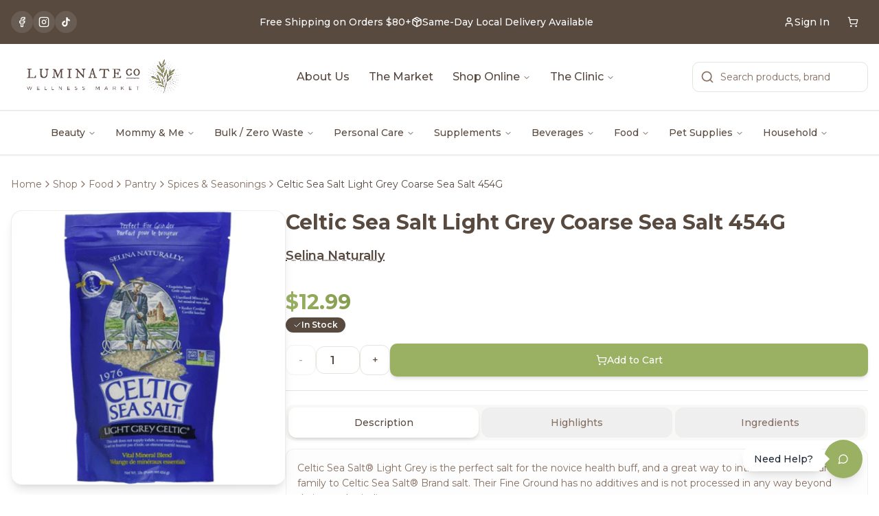

--- FILE ---
content_type: text/html;charset=UTF-8
request_url: https://luminateco.ca/product/celtic-sea-salt-light-grey-coarse-sea-salt-454g/
body_size: 19361
content:
<!DOCTYPE html><html lang="en"><head>
    <!-- Google Analytics -->
    
    
    <meta charset="UTF-8">
    
    <meta name="viewport" content="width=device-width, initial-scale=1.0">
    <link rel="icon" href="/favicon.jpg" type="image/jpeg">
    <!-- DNS Prefetch & Preconnect -->
    <link rel="dns-prefetch" href="https://cdn.shopify.com">
    <link rel="dns-prefetch" href="https://maps.googleapis.com">
    <link rel="preconnect" href="https://cdn.shopify.com" crossorigin="">
    <link rel="preconnect" href="https://fonts.googleapis.com">
    <link rel="preconnect" href="https://fonts.gstatic.com" crossorigin="">
    <link rel="stylesheet" href="https://fonts.googleapis.com/css2?family=IM+Fell+DW+Pica+Pro:ital@0;1&amp;family=Montserrat:wght@300;400;500;600;700&amp;display=swap" as="style" onload="this.onload=null;this.rel='stylesheet'">
    <noscript><link rel="stylesheet" href="https://fonts.googleapis.com/css2?family=IM+Fell+DW+Pica+Pro:ital@0;1&family=Montserrat:wght@300;400;500;600;700&display=swap"></noscript>
    <!-- SEO tags managed dynamically by React Helmet - do not add static SEO tags here -->
    <meta name="author" content="Luminate Co">
    
    <!-- Google Maps loaded dynamically by MapSection component -->
    
    <!-- Judge.me Reviews Widget - Configuration MUST come before preloader -->
    
    
    
    <link rel="modulepreload" crossorigin="" href="/assets/vendor-react-z4w5qYAV.js">
    <link rel="modulepreload" crossorigin="" href="/assets/vendor-ui-DqlxBYsj.js">
    <link rel="modulepreload" crossorigin="" href="/assets/shopify-Bi-Vz2q2.js">
    <link rel="modulepreload" crossorigin="" href="/assets/vendor-query-llxdj5cU.js">
    <link rel="stylesheet" crossorigin="" href="/assets/index-B6If4NWn.css">
  <style type="text/css">:where(html[dir="ltr"]),:where([data-sonner-toaster][dir="ltr"]){--toast-icon-margin-start: -3px;--toast-icon-margin-end: 4px;--toast-svg-margin-start: -1px;--toast-svg-margin-end: 0px;--toast-button-margin-start: auto;--toast-button-margin-end: 0;--toast-close-button-start: 0;--toast-close-button-end: unset;--toast-close-button-transform: translate(-35%, -35%)}:where(html[dir="rtl"]),:where([data-sonner-toaster][dir="rtl"]){--toast-icon-margin-start: 4px;--toast-icon-margin-end: -3px;--toast-svg-margin-start: 0px;--toast-svg-margin-end: -1px;--toast-button-margin-start: 0;--toast-button-margin-end: auto;--toast-close-button-start: unset;--toast-close-button-end: 0;--toast-close-button-transform: translate(35%, -35%)}:where([data-sonner-toaster]){position:fixed;width:var(--width);font-family:ui-sans-serif,system-ui,-apple-system,BlinkMacSystemFont,Segoe UI,Roboto,Helvetica Neue,Arial,Noto Sans,sans-serif,Apple Color Emoji,Segoe UI Emoji,Segoe UI Symbol,Noto Color Emoji;--gray1: hsl(0, 0%, 99%);--gray2: hsl(0, 0%, 97.3%);--gray3: hsl(0, 0%, 95.1%);--gray4: hsl(0, 0%, 93%);--gray5: hsl(0, 0%, 90.9%);--gray6: hsl(0, 0%, 88.7%);--gray7: hsl(0, 0%, 85.8%);--gray8: hsl(0, 0%, 78%);--gray9: hsl(0, 0%, 56.1%);--gray10: hsl(0, 0%, 52.3%);--gray11: hsl(0, 0%, 43.5%);--gray12: hsl(0, 0%, 9%);--border-radius: 8px;box-sizing:border-box;padding:0;margin:0;list-style:none;outline:none;z-index:999999999;transition:transform .4s ease}:where([data-sonner-toaster][data-lifted="true"]){transform:translateY(-10px)}@media (hover: none) and (pointer: coarse){:where([data-sonner-toaster][data-lifted="true"]){transform:none}}:where([data-sonner-toaster][data-x-position="right"]){right:var(--offset-right)}:where([data-sonner-toaster][data-x-position="left"]){left:var(--offset-left)}:where([data-sonner-toaster][data-x-position="center"]){left:50%;transform:translate(-50%)}:where([data-sonner-toaster][data-y-position="top"]){top:var(--offset-top)}:where([data-sonner-toaster][data-y-position="bottom"]){bottom:var(--offset-bottom)}:where([data-sonner-toast]){--y: translateY(100%);--lift-amount: calc(var(--lift) * var(--gap));z-index:var(--z-index);position:absolute;opacity:0;transform:var(--y);filter:blur(0);touch-action:none;transition:transform .4s,opacity .4s,height .4s,box-shadow .2s;box-sizing:border-box;outline:none;overflow-wrap:anywhere}:where([data-sonner-toast][data-styled="true"]){padding:16px;background:var(--normal-bg);border:1px solid var(--normal-border);color:var(--normal-text);border-radius:var(--border-radius);box-shadow:0 4px 12px #0000001a;width:var(--width);font-size:13px;display:flex;align-items:center;gap:6px}:where([data-sonner-toast]:focus-visible){box-shadow:0 4px 12px #0000001a,0 0 0 2px #0003}:where([data-sonner-toast][data-y-position="top"]){top:0;--y: translateY(-100%);--lift: 1;--lift-amount: calc(1 * var(--gap))}:where([data-sonner-toast][data-y-position="bottom"]){bottom:0;--y: translateY(100%);--lift: -1;--lift-amount: calc(var(--lift) * var(--gap))}:where([data-sonner-toast]) :where([data-description]){font-weight:400;line-height:1.4;color:inherit}:where([data-sonner-toast]) :where([data-title]){font-weight:500;line-height:1.5;color:inherit}:where([data-sonner-toast]) :where([data-icon]){display:flex;height:16px;width:16px;position:relative;justify-content:flex-start;align-items:center;flex-shrink:0;margin-left:var(--toast-icon-margin-start);margin-right:var(--toast-icon-margin-end)}:where([data-sonner-toast][data-promise="true"]) :where([data-icon])>svg{opacity:0;transform:scale(.8);transform-origin:center;animation:sonner-fade-in .3s ease forwards}:where([data-sonner-toast]) :where([data-icon])>*{flex-shrink:0}:where([data-sonner-toast]) :where([data-icon]) svg{margin-left:var(--toast-svg-margin-start);margin-right:var(--toast-svg-margin-end)}:where([data-sonner-toast]) :where([data-content]){display:flex;flex-direction:column;gap:2px}[data-sonner-toast][data-styled=true] [data-button]{border-radius:4px;padding-left:8px;padding-right:8px;height:24px;font-size:12px;color:var(--normal-bg);background:var(--normal-text);margin-left:var(--toast-button-margin-start);margin-right:var(--toast-button-margin-end);border:none;cursor:pointer;outline:none;display:flex;align-items:center;flex-shrink:0;transition:opacity .4s,box-shadow .2s}:where([data-sonner-toast]) :where([data-button]):focus-visible{box-shadow:0 0 0 2px #0006}:where([data-sonner-toast]) :where([data-button]):first-of-type{margin-left:var(--toast-button-margin-start);margin-right:var(--toast-button-margin-end)}:where([data-sonner-toast]) :where([data-cancel]){color:var(--normal-text);background:rgba(0,0,0,.08)}:where([data-sonner-toast][data-theme="dark"]) :where([data-cancel]){background:rgba(255,255,255,.3)}:where([data-sonner-toast]) :where([data-close-button]){position:absolute;left:var(--toast-close-button-start);right:var(--toast-close-button-end);top:0;height:20px;width:20px;display:flex;justify-content:center;align-items:center;padding:0;color:var(--gray12);border:1px solid var(--gray4);transform:var(--toast-close-button-transform);border-radius:50%;cursor:pointer;z-index:1;transition:opacity .1s,background .2s,border-color .2s}[data-sonner-toast] [data-close-button]{background:var(--gray1)}:where([data-sonner-toast]) :where([data-close-button]):focus-visible{box-shadow:0 4px 12px #0000001a,0 0 0 2px #0003}:where([data-sonner-toast]) :where([data-disabled="true"]){cursor:not-allowed}:where([data-sonner-toast]):hover :where([data-close-button]):hover{background:var(--gray2);border-color:var(--gray5)}:where([data-sonner-toast][data-swiping="true"]):before{content:"";position:absolute;left:-50%;right:-50%;height:100%;z-index:-1}:where([data-sonner-toast][data-y-position="top"][data-swiping="true"]):before{bottom:50%;transform:scaleY(3) translateY(50%)}:where([data-sonner-toast][data-y-position="bottom"][data-swiping="true"]):before{top:50%;transform:scaleY(3) translateY(-50%)}:where([data-sonner-toast][data-swiping="false"][data-removed="true"]):before{content:"";position:absolute;inset:0;transform:scaleY(2)}:where([data-sonner-toast]):after{content:"";position:absolute;left:0;height:calc(var(--gap) + 1px);bottom:100%;width:100%}:where([data-sonner-toast][data-mounted="true"]){--y: translateY(0);opacity:1}:where([data-sonner-toast][data-expanded="false"][data-front="false"]){--scale: var(--toasts-before) * .05 + 1;--y: translateY(calc(var(--lift-amount) * var(--toasts-before))) scale(calc(-1 * var(--scale)));height:var(--front-toast-height)}:where([data-sonner-toast])>*{transition:opacity .4s}:where([data-sonner-toast][data-expanded="false"][data-front="false"][data-styled="true"])>*{opacity:0}:where([data-sonner-toast][data-visible="false"]){opacity:0;pointer-events:none}:where([data-sonner-toast][data-mounted="true"][data-expanded="true"]){--y: translateY(calc(var(--lift) * var(--offset)));height:var(--initial-height)}:where([data-sonner-toast][data-removed="true"][data-front="true"][data-swipe-out="false"]){--y: translateY(calc(var(--lift) * -100%));opacity:0}:where([data-sonner-toast][data-removed="true"][data-front="false"][data-swipe-out="false"][data-expanded="true"]){--y: translateY(calc(var(--lift) * var(--offset) + var(--lift) * -100%));opacity:0}:where([data-sonner-toast][data-removed="true"][data-front="false"][data-swipe-out="false"][data-expanded="false"]){--y: translateY(40%);opacity:0;transition:transform .5s,opacity .2s}:where([data-sonner-toast][data-removed="true"][data-front="false"]):before{height:calc(var(--initial-height) + 20%)}[data-sonner-toast][data-swiping=true]{transform:var(--y) translateY(var(--swipe-amount-y, 0px)) translate(var(--swipe-amount-x, 0px));transition:none}[data-sonner-toast][data-swiped=true]{user-select:none}[data-sonner-toast][data-swipe-out=true][data-y-position=bottom],[data-sonner-toast][data-swipe-out=true][data-y-position=top]{animation-duration:.2s;animation-timing-function:ease-out;animation-fill-mode:forwards}[data-sonner-toast][data-swipe-out=true][data-swipe-direction=left]{animation-name:swipe-out-left}[data-sonner-toast][data-swipe-out=true][data-swipe-direction=right]{animation-name:swipe-out-right}[data-sonner-toast][data-swipe-out=true][data-swipe-direction=up]{animation-name:swipe-out-up}[data-sonner-toast][data-swipe-out=true][data-swipe-direction=down]{animation-name:swipe-out-down}@keyframes swipe-out-left{0%{transform:var(--y) translate(var(--swipe-amount-x));opacity:1}to{transform:var(--y) translate(calc(var(--swipe-amount-x) - 100%));opacity:0}}@keyframes swipe-out-right{0%{transform:var(--y) translate(var(--swipe-amount-x));opacity:1}to{transform:var(--y) translate(calc(var(--swipe-amount-x) + 100%));opacity:0}}@keyframes swipe-out-up{0%{transform:var(--y) translateY(var(--swipe-amount-y));opacity:1}to{transform:var(--y) translateY(calc(var(--swipe-amount-y) - 100%));opacity:0}}@keyframes swipe-out-down{0%{transform:var(--y) translateY(var(--swipe-amount-y));opacity:1}to{transform:var(--y) translateY(calc(var(--swipe-amount-y) + 100%));opacity:0}}@media (max-width: 600px){[data-sonner-toaster]{position:fixed;right:var(--mobile-offset-right);left:var(--mobile-offset-left);width:100%}[data-sonner-toaster][dir=rtl]{left:calc(var(--mobile-offset-left) * -1)}[data-sonner-toaster] [data-sonner-toast]{left:0;right:0;width:calc(100% - var(--mobile-offset-left) * 2)}[data-sonner-toaster][data-x-position=left]{left:var(--mobile-offset-left)}[data-sonner-toaster][data-y-position=bottom]{bottom:var(--mobile-offset-bottom)}[data-sonner-toaster][data-y-position=top]{top:var(--mobile-offset-top)}[data-sonner-toaster][data-x-position=center]{left:var(--mobile-offset-left);right:var(--mobile-offset-right);transform:none}}[data-sonner-toaster][data-theme=light]{--normal-bg: #fff;--normal-border: var(--gray4);--normal-text: var(--gray12);--success-bg: hsl(143, 85%, 96%);--success-border: hsl(145, 92%, 91%);--success-text: hsl(140, 100%, 27%);--info-bg: hsl(208, 100%, 97%);--info-border: hsl(221, 91%, 91%);--info-text: hsl(210, 92%, 45%);--warning-bg: hsl(49, 100%, 97%);--warning-border: hsl(49, 91%, 91%);--warning-text: hsl(31, 92%, 45%);--error-bg: hsl(359, 100%, 97%);--error-border: hsl(359, 100%, 94%);--error-text: hsl(360, 100%, 45%)}[data-sonner-toaster][data-theme=light] [data-sonner-toast][data-invert=true]{--normal-bg: #000;--normal-border: hsl(0, 0%, 20%);--normal-text: var(--gray1)}[data-sonner-toaster][data-theme=dark] [data-sonner-toast][data-invert=true]{--normal-bg: #fff;--normal-border: var(--gray3);--normal-text: var(--gray12)}[data-sonner-toaster][data-theme=dark]{--normal-bg: #000;--normal-bg-hover: hsl(0, 0%, 12%);--normal-border: hsl(0, 0%, 20%);--normal-border-hover: hsl(0, 0%, 25%);--normal-text: var(--gray1);--success-bg: hsl(150, 100%, 6%);--success-border: hsl(147, 100%, 12%);--success-text: hsl(150, 86%, 65%);--info-bg: hsl(215, 100%, 6%);--info-border: hsl(223, 100%, 12%);--info-text: hsl(216, 87%, 65%);--warning-bg: hsl(64, 100%, 6%);--warning-border: hsl(60, 100%, 12%);--warning-text: hsl(46, 87%, 65%);--error-bg: hsl(358, 76%, 10%);--error-border: hsl(357, 89%, 16%);--error-text: hsl(358, 100%, 81%)}[data-sonner-toaster][data-theme=dark] [data-sonner-toast] [data-close-button]{background:var(--normal-bg);border-color:var(--normal-border);color:var(--normal-text)}[data-sonner-toaster][data-theme=dark] [data-sonner-toast] [data-close-button]:hover{background:var(--normal-bg-hover);border-color:var(--normal-border-hover)}[data-rich-colors=true][data-sonner-toast][data-type=success],[data-rich-colors=true][data-sonner-toast][data-type=success] [data-close-button]{background:var(--success-bg);border-color:var(--success-border);color:var(--success-text)}[data-rich-colors=true][data-sonner-toast][data-type=info],[data-rich-colors=true][data-sonner-toast][data-type=info] [data-close-button]{background:var(--info-bg);border-color:var(--info-border);color:var(--info-text)}[data-rich-colors=true][data-sonner-toast][data-type=warning],[data-rich-colors=true][data-sonner-toast][data-type=warning] [data-close-button]{background:var(--warning-bg);border-color:var(--warning-border);color:var(--warning-text)}[data-rich-colors=true][data-sonner-toast][data-type=error],[data-rich-colors=true][data-sonner-toast][data-type=error] [data-close-button]{background:var(--error-bg);border-color:var(--error-border);color:var(--error-text)}.sonner-loading-wrapper{--size: 16px;height:var(--size);width:var(--size);position:absolute;inset:0;z-index:10}.sonner-loading-wrapper[data-visible=false]{transform-origin:center;animation:sonner-fade-out .2s ease forwards}.sonner-spinner{position:relative;top:50%;left:50%;height:var(--size);width:var(--size)}.sonner-loading-bar{animation:sonner-spin 1.2s linear infinite;background:var(--gray11);border-radius:6px;height:8%;left:-10%;position:absolute;top:-3.9%;width:24%}.sonner-loading-bar:nth-child(1){animation-delay:-1.2s;transform:rotate(.0001deg) translate(146%)}.sonner-loading-bar:nth-child(2){animation-delay:-1.1s;transform:rotate(30deg) translate(146%)}.sonner-loading-bar:nth-child(3){animation-delay:-1s;transform:rotate(60deg) translate(146%)}.sonner-loading-bar:nth-child(4){animation-delay:-.9s;transform:rotate(90deg) translate(146%)}.sonner-loading-bar:nth-child(5){animation-delay:-.8s;transform:rotate(120deg) translate(146%)}.sonner-loading-bar:nth-child(6){animation-delay:-.7s;transform:rotate(150deg) translate(146%)}.sonner-loading-bar:nth-child(7){animation-delay:-.6s;transform:rotate(180deg) translate(146%)}.sonner-loading-bar:nth-child(8){animation-delay:-.5s;transform:rotate(210deg) translate(146%)}.sonner-loading-bar:nth-child(9){animation-delay:-.4s;transform:rotate(240deg) translate(146%)}.sonner-loading-bar:nth-child(10){animation-delay:-.3s;transform:rotate(270deg) translate(146%)}.sonner-loading-bar:nth-child(11){animation-delay:-.2s;transform:rotate(300deg) translate(146%)}.sonner-loading-bar:nth-child(12){animation-delay:-.1s;transform:rotate(330deg) translate(146%)}@keyframes sonner-fade-in{0%{opacity:0;transform:scale(.8)}to{opacity:1;transform:scale(1)}}@keyframes sonner-fade-out{0%{opacity:1;transform:scale(1)}to{opacity:0;transform:scale(.8)}}@keyframes sonner-spin{0%{opacity:1}to{opacity:.15}}@media (prefers-reduced-motion){[data-sonner-toast],[data-sonner-toast]>*,.sonner-loading-bar{transition:none!important;animation:none!important}}.sonner-loader{position:absolute;top:50%;left:50%;transform:translate(-50%,-50%);transform-origin:center;transition:opacity .2s,transform .2s}.sonner-loader[data-visible=false]{opacity:0;transform:scale(.8) translate(-50%,-50%)}
</style><link rel="preconnect" href="https://cdn.shopify.com" crossorigin="anonymous"><link rel="dns-prefetch" href="https://sqej3v-j6.myshopify.com"><link rel="preconnect" href="https://rdkwdqgqouezkexwrubw.supabase.co"><link rel="modulepreload" as="script" crossorigin="" href="/assets/ProductDetail-CaSukDs_.js"><link rel="modulepreload" as="script" crossorigin="" href="/assets/Footer-B5OXraCD.js"><link rel="modulepreload" as="script" crossorigin="" href="/assets/hover-card-CIG2jYQ9.js"><link rel="modulepreload" as="script" crossorigin="" href="/assets/gift-CpurVNl8.js"><link rel="modulepreload" as="script" crossorigin="" href="/assets/format-SmSpYad1.js"><link rel="modulepreload" as="script" crossorigin="" href="/assets/shopping-bag-Bz_kzBqx.js"><link rel="modulepreload" as="script" crossorigin="" href="/assets/info-DTzQinZA.js"><link rel="modulepreload" as="script" crossorigin="" href="/assets/ShopSecondaryNav-OrlEMyrB.js"><link rel="modulepreload" as="script" crossorigin="" href="/assets/SEO-fKAV5WAe.js"><link rel="modulepreload" as="script" crossorigin="" href="/assets/tabs-DA3O-sTU.js"><link rel="modulepreload" as="script" crossorigin="" href="/assets/ProductCard-DbGxXvXw.js"><link rel="modulepreload" as="script" crossorigin="" href="/assets/carousel-BFT4_SWc.js"><link rel="modulepreload" as="script" crossorigin="" href="/assets/arrow-left-V4RfHX6V.js"><link rel="modulepreload" as="script" crossorigin="" href="/assets/arrow-right-DzRETWDZ.js"><link rel="modulepreload" as="script" crossorigin="" href="/assets/label-BydQEWTm.js"><link rel="modulepreload" as="script" crossorigin="" href="/assets/star-CdGjb9W1.js"><link rel="modulepreload" as="script" crossorigin="" href="/assets/popover-Cs3WPlwC.js"><link rel="modulepreload" as="script" crossorigin="" href="/assets/chevron-left-BDCO6L_-.js"><link rel="modulepreload" as="script" crossorigin="" href="/assets/collapsible-BhrTLKHx.js"><link rel="modulepreload" as="script" crossorigin="" href="/assets/check-Bgnx9c1k.js"><script type="application/ld+json" data-rh="true">{"@context":"https://schema.org","@type":"BreadcrumbList","itemListElement":[{"@type":"ListItem","position":1,"name":"Home","item":"https://luminateco.ca/"},{"@type":"ListItem","position":2,"name":"Product","item":"https://luminateco.ca/product"},{"@type":"ListItem","position":3,"name":"Celtic Sea Salt Light Grey Coarse Sea Salt 454g","item":"https://luminateco.ca/product/celtic-sea-salt-light-grey-coarse-sea-salt-454g"}]}</script><style class="jdgm-settings-style">.jdgm-xx{left:0}:root{--jdgm-primary-color: #108474;--jdgm-secondary-color: rgba(16,132,116,0.1);--jdgm-star-color: #108474;--jdgm-write-review-text-color: white;--jdgm-write-review-bg-color: #108474;--jdgm-paginate-color: #108474;--jdgm-border-radius: 0;--jdgm-reviewer-name-color: #108474}.jdgm-histogram__bar-content{background-color:#108474}.jdgm-rev[data-verified-buyer=true] .jdgm-rev__icon.jdgm-rev__icon:after,.jdgm-rev__buyer-badge.jdgm-rev__buyer-badge{color:white;background-color:#108474}.jdgm-review-widget--small .jdgm-gallery.jdgm-gallery .jdgm-gallery__thumbnail-link:nth-child(8) .jdgm-gallery__thumbnail-wrapper.jdgm-gallery__thumbnail-wrapper:before{content:"See more"}@media only screen and (min-width: 768px){.jdgm-gallery.jdgm-gallery .jdgm-gallery__thumbnail-link:nth-child(8) .jdgm-gallery__thumbnail-wrapper.jdgm-gallery__thumbnail-wrapper:before{content:"See more"}}.jdgm-prev-badge[data-average-rating='0.00']{display:none !important}.jdgm-author-all-initials{display:none !important}.jdgm-author-last-initial{display:none !important}.jdgm-rev-widg__title{visibility:hidden}.jdgm-rev-widg__summary-text{visibility:hidden}.jdgm-prev-badge__text{visibility:hidden}.jdgm-rev__prod-link-prefix:before{content:'about'}.jdgm-rev__variant-label:before{content:'Variant: '}.jdgm-rev__out-of-store-text:before{content:'(out of store)'}@media only screen and (min-width: 768px){.jdgm-rev__pics .jdgm-rev_all-rev-page-picture-separator,.jdgm-rev__pics .jdgm-rev__product-picture{display:none}}@media only screen and (max-width: 768px){.jdgm-rev__pics .jdgm-rev_all-rev-page-picture-separator,.jdgm-rev__pics .jdgm-rev__product-picture{display:none}}.jdgm-preview-badge[data-template="product"]{display:none !important}.jdgm-preview-badge[data-template="collection"]{display:none !important}.jdgm-preview-badge[data-template="index"]{display:none !important}.jdgm-review-widget[data-from-snippet="true"]{display:none !important}.jdgm-verified-count-badget[data-from-snippet="true"]{display:none !important}.jdgm-carousel-wrapper[data-from-snippet="true"]{display:none !important}.jdgm-all-reviews-text[data-from-snippet="true"]{display:none !important}.jdgm-medals-section[data-from-snippet="true"]{display:none !important}.jdgm-ugc-media-wrapper[data-from-snippet="true"]{display:none !important}.jdgm-review-snippet-widget .jdgm-rev-snippet-widget__cards-container .jdgm-rev-snippet-card{border-radius:8px;background:#fff}.jdgm-review-snippet-widget .jdgm-rev-snippet-widget__cards-container .jdgm-rev-snippet-card__rev-rating .jdgm-star{color:#108474}.jdgm-review-snippet-widget .jdgm-rev-snippet-widget__prev-btn,.jdgm-review-snippet-widget .jdgm-rev-snippet-widget__next-btn{border-radius:50%;background:#fff}.jdgm-review-snippet-widget .jdgm-rev-snippet-widget__prev-btn>svg,.jdgm-review-snippet-widget .jdgm-rev-snippet-widget__next-btn>svg{fill:#000}.jdgm-full-rev-modal.rev-snippet-widget .jm-mfp-container .jm-mfp-content,.jdgm-full-rev-modal.rev-snippet-widget .jm-mfp-container .jdgm-full-rev__icon,.jdgm-full-rev-modal.rev-snippet-widget .jm-mfp-container .jdgm-full-rev__pic-img,.jdgm-full-rev-modal.rev-snippet-widget .jm-mfp-container .jdgm-full-rev__reply{border-radius:8px}.jdgm-full-rev-modal.rev-snippet-widget .jm-mfp-container .jdgm-full-rev[data-verified-buyer="true"] .jdgm-full-rev__icon::after{border-radius:8px}.jdgm-full-rev-modal.rev-snippet-widget .jm-mfp-container .jdgm-full-rev .jdgm-rev__buyer-badge{border-radius:calc( 8px / 2 )}.jdgm-full-rev-modal.rev-snippet-widget .jm-mfp-container .jdgm-full-rev .jdgm-full-rev__replier::before{content:'Luminate Co Wellness Market'}.jdgm-full-rev-modal.rev-snippet-widget .jm-mfp-container .jdgm-full-rev .jdgm-full-rev__product-button{border-radius:calc( 8px * 6 )}
</style><style class="jdgm-settings-style"></style><style class="jdgm-miracle-styles">@-webkit-keyframes jdgm-spin{0%{-webkit-transform:rotate(0deg);-ms-transform:rotate(0deg);transform:rotate(0deg)}100%{-webkit-transform:rotate(359deg);-ms-transform:rotate(359deg);transform:rotate(359deg)}}@keyframes jdgm-spin{0%{-webkit-transform:rotate(0deg);-ms-transform:rotate(0deg);transform:rotate(0deg)}100%{-webkit-transform:rotate(359deg);-ms-transform:rotate(359deg);transform:rotate(359deg)}}@font-face{font-family:'JudgemeStar';src:url("[data-uri]") format("woff");font-weight:normal;font-style:normal}.jdgm-star{font-family:'JudgemeStar';display:inline !important;text-decoration:none !important;padding:0 4px 0 0 !important;margin:0 !important;font-weight:bold;opacity:1;-webkit-font-smoothing:antialiased;-moz-osx-font-smoothing:grayscale}.jdgm-star:hover{opacity:1}.jdgm-star:last-of-type{padding:0 !important}.jdgm-star.jdgm--on:before{content:"\e000"}.jdgm-star.jdgm--off:before{content:"\e001"}.jdgm-star.jdgm--half:before{content:"\e002"}.jdgm-widget *{margin:0;line-height:1.4;-webkit-box-sizing:border-box;-moz-box-sizing:border-box;box-sizing:border-box;-webkit-overflow-scrolling:touch}.jdgm-hidden{display:none !important;visibility:hidden !important}.jdgm-temp-hidden{display:none}.jdgm-spinner{width:40px;height:40px;margin:auto;border-radius:50%;border-top:2px solid #eee;border-right:2px solid #eee;border-bottom:2px solid #eee;border-left:2px solid #ccc;-webkit-animation:jdgm-spin 0.8s infinite linear;animation:jdgm-spin 0.8s infinite linear}.jdgm-prev-badge{display:block !important}</style><link type="text/css" rel="stylesheet" id="widget_v3_base_css" href="https://cdnwidget.judge.me/widget_v3/base.css"><title>Celtic Sea Salt Light Grey Coarse Sea Salt 454G | Luminate Co</title><link rel="canonical" href="https://luminateco.ca/product/celtic-sea-salt-light-grey-coarse-sea-salt-454g" data-rh="true"><meta name="description" content="Celtic Sea Salt® Light Grey is the perfect salt for the novice health buff, and a great way to introduce friends and family to Celtic Sea Salt® Brand salt. T..." data-rh="true"><meta property="og:title" content="Celtic Sea Salt Light Grey Coarse Sea Salt 454G | Luminate Co" data-rh="true"><meta property="og:description" content="Celtic Sea Salt® Light Grey is the perfect salt for the novice health buff, and a great way to introduce friends and family to Celtic Sea Salt® Brand salt. T..." data-rh="true"><meta property="og:image" content="https://cdn.shopify.com/s/files/1/0685/4773/9713/files/79b290c2392037f7bf75e6f7b4b7606c_raw380h380_paw380h380.png?v=1762417484" data-rh="true"><meta property="og:url" content="https://luminateco.ca/product/celtic-sea-salt-light-grey-coarse-sea-salt-454g" data-rh="true"><meta property="og:type" content="product" data-rh="true"><meta property="og:site_name" content="Luminate Co" data-rh="true"><meta name="twitter:card" content="summary_large_image" data-rh="true"><meta name="twitter:title" content="Celtic Sea Salt Light Grey Coarse Sea Salt 454G | Luminate Co" data-rh="true"><meta name="twitter:description" content="Celtic Sea Salt® Light Grey is the perfect salt for the novice health buff, and a great way to introduce friends and family to Celtic Sea Salt® Brand salt. T..." data-rh="true"><meta name="twitter:image" content="https://cdn.shopify.com/s/files/1/0685/4773/9713/files/79b290c2392037f7bf75e6f7b4b7606c_raw380h380_paw380h380.png?v=1762417484" data-rh="true"><script type="application/ld+json" data-rh="true">{"@context":"https://schema.org","@type":"Product","name":"Celtic Sea Salt Light Grey Coarse Sea Salt 454G","description":"Celtic Sea Salt® Light Grey is the perfect salt for the novice health buff, and a great way to introduce friends and family to Celtic Sea Salt® Brand salt. Their Fine Ground has no additives and is not processed in any way beyond drying and grinding.","image":["https://cdn.shopify.com/s/files/1/0685/4773/9713/files/79b290c2392037f7bf75e6f7b4b7606c_raw380h380_paw380h380.png?v=1762417484"],"brand":{"@type":"Brand","name":"Selina Naturally"},"sku":"gid://shopify/ProductVariant/43030596452417","offers":{"@type":"Offer","price":"12.99","priceCurrency":"CAD","availability":"https://schema.org/InStock","url":"https://luminateco.ca/product/celtic-sea-salt-light-grey-coarse-sea-salt-454g","itemCondition":"https://schema.org/NewCondition","priceValidUntil":"2026-01-19","seller":{"@type":"Organization","name":"Luminate Co"}},"category":"Food"}</script><meta rel="x-prerender-render-id" content="915c6e31-7699-4c62-bb9c-d68623de6230" />
			<meta rel="x-prerender-render-at" content="2025-12-20T20:18:28.611Z" /><meta rel="x-prerender-request-id" content="d499fdd0-0c73-494e-8042-9365f9458941" />
      		<meta rel="x-prerender-request-at" content="2025-12-21T01:21:51.035Z" /></head>

  <body>
    <div id="root"><div role="region" aria-label="Notifications (F8)" tabindex="-1" style="pointer-events: none;"><ol tabindex="-1" class="fixed top-0 z-[100] flex max-h-screen w-full flex-col-reverse p-4 sm:bottom-0 sm:right-0 sm:top-auto sm:flex-col md:max-w-[420px]"></ol></div><section aria-label="Notifications alt+T" tabindex="-1" aria-live="polite" aria-relevant="additions text" aria-atomic="false"></section><div class="min-h-screen bg-background"><nav class="sticky top-0 z-40 bg-background/95 backdrop-blur-sm shadow-sm"><div class="hidden md:block bg-secondary text-secondary-foreground"><div class="container mx-auto px-4 py-2.5"><div class="flex items-center justify-between"><div class="flex items-center gap-2"><a href="https://www.facebook.com/luminatecowellness" target="_blank" rel="noopener noreferrer" class="h-8 w-8 rounded-full bg-secondary-foreground/10 flex items-center justify-center hover:bg-secondary-foreground/20 transition-colors" aria-label="Facebook"><svg xmlns="http://www.w3.org/2000/svg" width="24" height="24" viewBox="0 0 24 24" fill="none" stroke="currentColor" stroke-width="2" stroke-linecap="round" stroke-linejoin="round" class="lucide lucide-facebook h-4 w-4 text-secondary-foreground"><path d="M18 2h-3a5 5 0 0 0-5 5v3H7v4h3v8h4v-8h3l1-4h-4V7a1 1 0 0 1 1-1h3z"></path></svg></a><a href="https://www.instagram.com/luminate_co/?hl=en" target="_blank" rel="noopener noreferrer" class="h-8 w-8 rounded-full bg-secondary-foreground/10 flex items-center justify-center hover:bg-secondary-foreground/20 transition-colors" aria-label="Instagram"><svg xmlns="http://www.w3.org/2000/svg" width="24" height="24" viewBox="0 0 24 24" fill="none" stroke="currentColor" stroke-width="2" stroke-linecap="round" stroke-linejoin="round" class="lucide lucide-instagram h-4 w-4 text-secondary-foreground"><rect width="20" height="20" x="2" y="2" rx="5" ry="5"></rect><path d="M16 11.37A4 4 0 1 1 12.63 8 4 4 0 0 1 16 11.37z"></path><line x1="17.5" x2="17.51" y1="6.5" y2="6.5"></line></svg></a><a href="https://www.tiktok.com/@luminate_co" target="_blank" rel="noopener noreferrer" class="h-8 w-8 rounded-full bg-secondary-foreground/10 flex items-center justify-center hover:bg-secondary-foreground/20 transition-colors" aria-label="TikTok"><svg viewBox="0 0 24 24" fill="currentColor" class="h-4 w-4 text-secondary-foreground"><path d="M19.59 6.69a4.83 4.83 0 0 1-3.77-4.25V2h-3.45v13.67a2.89 2.89 0 0 1-5.2 1.74 2.89 2.89 0 0 1 2.31-4.64 2.93 2.93 0 0 1 .88.13V9.4a6.84 6.84 0 0 0-1-.05A6.33 6.33 0 0 0 5 20.1a6.34 6.34 0 0 0 10.86-4.43v-7a8.16 8.16 0 0 0 4.77 1.52v-3.4a4.85 4.85 0 0 1-1-.1z"></path></svg></a></div><div class="text-sm font-medium flex-1 text-center flex items-center justify-center gap-3"><a class="hover:underline" href="/shipping-returns">Free Shipping on Orders $80+</a><svg xmlns="http://www.w3.org/2000/svg" width="24" height="24" viewBox="0 0 24 24" fill="none" stroke="currentColor" stroke-width="2" stroke-linecap="round" stroke-linejoin="round" class="lucide lucide-package h-4 w-4"><path d="M11 21.73a2 2 0 0 0 2 0l7-4A2 2 0 0 0 21 16V8a2 2 0 0 0-1-1.73l-7-4a2 2 0 0 0-2 0l-7 4A2 2 0 0 0 3 8v8a2 2 0 0 0 1 1.73z"></path><path d="M12 22V12"></path><path d="m3.3 7 7.703 4.734a2 2 0 0 0 1.994 0L20.7 7"></path><path d="m7.5 4.27 9 5.15"></path></svg><a class="hover:underline" href="/express">Same-Day Local Delivery Available</a></div><div class="hidden lg:flex items-center gap-2"><a class="justify-center whitespace-nowrap text-sm font-medium ring-offset-background transition-colors focus-visible:outline-none focus-visible:ring-2 focus-visible:ring-ring focus-visible:ring-offset-2 disabled:pointer-events-none disabled:opacity-50 [&amp;_svg]:pointer-events-none [&amp;_svg]:size-4 [&amp;_svg]:shrink-0 h-11 rounded-md px-3 min-h-[44px] flex items-center gap-2 text-secondary-foreground hover:text-secondary-foreground hover:bg-secondary/80" href="/auth"><svg xmlns="http://www.w3.org/2000/svg" width="24" height="24" viewBox="0 0 24 24" fill="none" stroke="currentColor" stroke-width="2" stroke-linecap="round" stroke-linejoin="round" class="lucide lucide-user h-4 w-4"><path d="M19 21v-2a4 4 0 0 0-4-4H9a4 4 0 0 0-4 4v2"></path><circle cx="12" cy="7" r="4"></circle></svg><span class="hidden sm:inline">Sign In</span></a><button class="inline-flex items-center justify-center gap-2 whitespace-nowrap rounded-md text-sm font-medium ring-offset-background transition-colors focus-visible:outline-none focus-visible:ring-2 focus-visible:ring-ring focus-visible:ring-offset-2 disabled:pointer-events-none disabled:opacity-50 [&amp;_svg]:pointer-events-none [&amp;_svg]:size-4 [&amp;_svg]:shrink-0 border hover:text-accent-foreground h-11 w-11 min-h-[44px] min-w-[44px] relative bg-transparent text-secondary-foreground border-transparent hover:bg-secondary/70 hover:border-secondary-foreground/50" type="button" aria-haspopup="dialog" aria-expanded="false" aria-controls="radix-:rr:" data-state="closed"><svg xmlns="http://www.w3.org/2000/svg" width="24" height="24" viewBox="0 0 24 24" fill="none" stroke="currentColor" stroke-width="2" stroke-linecap="round" stroke-linejoin="round" class="lucide lucide-shopping-cart h-5 w-5 text-secondary-foreground"><circle cx="8" cy="21" r="1"></circle><circle cx="19" cy="21" r="1"></circle><path d="M2.05 2.05h2l2.66 12.42a2 2 0 0 0 2 1.58h9.78a2 2 0 0 0 1.95-1.57l1.65-7.43H5.12"></path></svg></button></div></div></div></div><div class="bg-background border-b border-border relative z-[1000]"><div class="container mx-auto px-4"><div class="flex flex-col lg:flex-row lg:items-center lg:justify-between py-3 lg:py-0 lg:h-24 gap-3 lg:gap-0"><div class="flex items-center justify-between relative"><div class="lg:hidden flex items-center"><button class="inline-flex items-center justify-center gap-2 whitespace-nowrap rounded-md text-sm font-medium ring-offset-background transition-colors focus-visible:outline-none focus-visible:ring-2 focus-visible:ring-ring focus-visible:ring-offset-2 disabled:pointer-events-none disabled:opacity-50 [&amp;_svg]:pointer-events-none [&amp;_svg]:size-4 [&amp;_svg]:shrink-0 hover:bg-accent hover:text-accent-foreground min-h-[44px] min-w-[44px] h-10 w-10 text-foreground" aria-label="Toggle menu"><svg xmlns="http://www.w3.org/2000/svg" width="24" height="24" viewBox="0 0 24 24" fill="none" stroke="currentColor" stroke-width="2" stroke-linecap="round" stroke-linejoin="round" class="lucide lucide-menu h-6 w-6"><line x1="4" x2="20" y1="12" y2="12"></line><line x1="4" x2="20" y1="6" y2="6"></line><line x1="4" x2="20" y1="18" y2="18"></line></svg></button></div><a class="flex items-center flex-shrink-0 absolute left-1/2 -translate-x-1/2 lg:static lg:translate-x-0 max-w-[60%] lg:max-w-none" href="/"><img src="/assets/luminate-logo-CEsh9LEW.png" alt="Luminate Co - Wellness Market" class="h-24 sm:h-24 md:h-20 lg:h-24 w-auto object-contain"></a><div class="lg:hidden flex items-center"><button class="inline-flex items-center justify-center gap-2 whitespace-nowrap rounded-md text-sm font-medium ring-offset-background transition-colors focus-visible:outline-none focus-visible:ring-2 focus-visible:ring-ring focus-visible:ring-offset-2 disabled:pointer-events-none disabled:opacity-50 [&amp;_svg]:pointer-events-none [&amp;_svg]:size-4 [&amp;_svg]:shrink-0 border hover:text-accent-foreground min-h-[44px] min-w-[44px] relative bg-transparent text-foreground border-transparent hover:bg-muted h-10 w-10" type="button" aria-haspopup="dialog" aria-expanded="false" aria-controls="radix-:ru:" data-state="closed"><svg xmlns="http://www.w3.org/2000/svg" width="24" height="24" viewBox="0 0 24 24" fill="none" stroke="currentColor" stroke-width="2" stroke-linecap="round" stroke-linejoin="round" class="lucide lucide-shopping-cart h-5 w-5 text-foreground h-5 w-5"><circle cx="8" cy="21" r="1"></circle><circle cx="19" cy="21" r="1"></circle><path d="M2.05 2.05h2l2.66 12.42a2 2 0 0 0 2 1.58h9.78a2 2 0 0 0 1.95-1.57l1.65-7.43H5.12"></path></svg></button></div></div><div class="lg:hidden w-full"><div class="relative flex items-center w-full"><form class="relative w-full"><svg xmlns="http://www.w3.org/2000/svg" width="24" height="24" viewBox="0 0 24 24" fill="none" stroke="currentColor" stroke-width="2" stroke-linecap="round" stroke-linejoin="round" class="lucide lucide-search absolute left-3 top-1/2 -translate-y-1/2 h-5 w-5 text-muted-foreground pointer-events-none"><circle cx="11" cy="11" r="8"></circle><path d="m21 21-4.3-4.3"></path></svg><input type="search" class="flex rounded-md border border-input bg-background px-3 py-2 ring-offset-background file:border-0 file:bg-transparent file:text-sm file:font-medium file:text-foreground placeholder:text-muted-foreground focus-visible:outline-none focus-visible:ring-2 focus-visible:ring-ring focus-visible:ring-offset-2 disabled:cursor-not-allowed disabled:opacity-50 md:text-sm w-full pl-10 pr-10 h-11 text-base" placeholder="Search products, brands &amp; more..." value=""></form></div></div><div class="hidden lg:flex items-center flex-1 gap-6 ml-8"><div class="flex-1 flex justify-center"><nav aria-label="Main" data-orientation="horizontal" dir="ltr" class="relative z-[400] flex max-w-max flex-1 items-center justify-center"><div style="position: relative;"><ul data-orientation="horizontal" class="group flex flex-1 list-none items-center justify-center space-x-1" dir="ltr"><li><a href="/about"><a class="px-3 py-2 hover:text-primary transition-colors text-foreground font-medium" data-radix-collection-item="">About Us</a></a></li><li><a href="/wellness-market"><a class="px-3 py-2 hover:text-primary transition-colors text-foreground font-medium" data-radix-collection-item="">The Market</a></a></li><li><a href="/shop"><button id="radix-:r11:-trigger-radix-:r14:" data-state="closed" aria-expanded="false" aria-controls="radix-:r11:-content-radix-:r14:" class="group inline-flex h-10 w-max items-center justify-center rounded-md focus:bg-accent focus:text-accent-foreground focus:outline-none disabled:pointer-events-none disabled:opacity-50 data-[active]:bg-accent/50 group bg-transparent px-3 py-2 text-base hover:text-primary hover:bg-muted/50 transition-colors text-foreground font-medium data-[state=open]:text-primary data-[state=open]:bg-muted/50" data-radix-collection-item="">Shop Online <svg xmlns="http://www.w3.org/2000/svg" width="24" height="24" viewBox="0 0 24 24" fill="none" stroke="currentColor" stroke-width="2" stroke-linecap="round" stroke-linejoin="round" class="lucide lucide-chevron-down relative top-[1px] ml-1 h-3 w-3 transition duration-200 group-data-[state=open]:rotate-180" aria-hidden="true"><path d="m6 9 6 6 6-6"></path></svg></button></a></li><li><a href="/clinic"><button id="radix-:r11:-trigger-radix-:r15:" data-state="closed" aria-expanded="false" aria-controls="radix-:r11:-content-radix-:r15:" class="group inline-flex h-10 w-max items-center justify-center rounded-md focus:bg-accent focus:text-accent-foreground focus:outline-none disabled:pointer-events-none disabled:opacity-50 data-[active]:bg-accent/50 group bg-transparent px-3 py-2 text-base hover:text-primary hover:bg-muted/50 transition-colors text-foreground font-medium data-[state=open]:text-primary data-[state=open]:bg-muted/50" data-radix-collection-item="">The Clinic <svg xmlns="http://www.w3.org/2000/svg" width="24" height="24" viewBox="0 0 24 24" fill="none" stroke="currentColor" stroke-width="2" stroke-linecap="round" stroke-linejoin="round" class="lucide lucide-chevron-down relative top-[1px] ml-1 h-3 w-3 transition duration-200 group-data-[state=open]:rotate-180" aria-hidden="true"><path d="m6 9 6 6 6-6"></path></svg></button></a></li></ul></div><div class="absolute left-0 top-full flex justify-center z-[400]"></div></nav></div><div class="flex-shrink-0 w-64"><div class="relative flex items-center w-full"><form class="relative w-full"><svg xmlns="http://www.w3.org/2000/svg" width="24" height="24" viewBox="0 0 24 24" fill="none" stroke="currentColor" stroke-width="2" stroke-linecap="round" stroke-linejoin="round" class="lucide lucide-search absolute left-3 top-1/2 -translate-y-1/2 h-5 w-5 text-muted-foreground pointer-events-none"><circle cx="11" cy="11" r="8"></circle><path d="m21 21-4.3-4.3"></path></svg><input type="search" class="flex rounded-md border border-input bg-background px-3 py-2 ring-offset-background file:border-0 file:bg-transparent file:text-sm file:font-medium file:text-foreground placeholder:text-muted-foreground focus-visible:outline-none focus-visible:ring-2 focus-visible:ring-ring focus-visible:ring-offset-2 disabled:cursor-not-allowed disabled:opacity-50 md:text-sm w-full pl-10 pr-10 h-11 text-base" placeholder="Search products, brands &amp; more..." value=""></form></div></div></div></div></div></div></nav><div class="hidden lg:block sticky top-[140px] z-30 bg-background/95 backdrop-blur-sm border-b border-border shadow-sm py-3"><div class="container mx-auto px-4"><div class="flex items-center justify-center"><nav aria-label="Main" data-orientation="horizontal" dir="ltr" class="relative z-[400] flex max-w-max flex-1 items-center justify-center"><div style="position: relative;"><ul data-orientation="horizontal" class="group flex flex-1 list-none items-center space-x-1 flex-wrap justify-center gap-1" dir="ltr"><li><a href="/shop/beauty"><button id="radix-:r1c:-trigger-radix-:r1d:" data-state="closed" aria-expanded="false" aria-controls="radix-:r1c:-content-radix-:r1d:" class="group inline-flex h-10 w-max items-center justify-center rounded-md bg-background hover:bg-accent focus:bg-accent focus:text-accent-foreground focus:outline-none disabled:pointer-events-none disabled:opacity-50 data-[active]:bg-accent/50 data-[state=open]:bg-accent/50 group px-3 py-2 text-sm font-medium hover:text-primary transition-colors" data-radix-collection-item="">Beauty <svg xmlns="http://www.w3.org/2000/svg" width="24" height="24" viewBox="0 0 24 24" fill="none" stroke="currentColor" stroke-width="2" stroke-linecap="round" stroke-linejoin="round" class="lucide lucide-chevron-down relative top-[1px] ml-1 h-3 w-3 transition duration-200 group-data-[state=open]:rotate-180" aria-hidden="true"><path d="m6 9 6 6 6-6"></path></svg></button></a></li><li><a href="/shop/mommy-me"><button id="radix-:r1c:-trigger-radix-:r1e:" data-state="closed" aria-expanded="false" aria-controls="radix-:r1c:-content-radix-:r1e:" class="group inline-flex h-10 w-max items-center justify-center rounded-md bg-background hover:bg-accent focus:bg-accent focus:text-accent-foreground focus:outline-none disabled:pointer-events-none disabled:opacity-50 data-[active]:bg-accent/50 data-[state=open]:bg-accent/50 group px-3 py-2 text-sm font-medium hover:text-primary transition-colors" data-radix-collection-item="">Mommy &amp; Me <svg xmlns="http://www.w3.org/2000/svg" width="24" height="24" viewBox="0 0 24 24" fill="none" stroke="currentColor" stroke-width="2" stroke-linecap="round" stroke-linejoin="round" class="lucide lucide-chevron-down relative top-[1px] ml-1 h-3 w-3 transition duration-200 group-data-[state=open]:rotate-180" aria-hidden="true"><path d="m6 9 6 6 6-6"></path></svg></button></a></li><li><a href="/shop/bulk-zero-waste"><button id="radix-:r1c:-trigger-radix-:r1f:" data-state="closed" aria-expanded="false" aria-controls="radix-:r1c:-content-radix-:r1f:" class="group inline-flex h-10 w-max items-center justify-center rounded-md bg-background hover:bg-accent focus:bg-accent focus:text-accent-foreground focus:outline-none disabled:pointer-events-none disabled:opacity-50 data-[active]:bg-accent/50 data-[state=open]:bg-accent/50 group px-3 py-2 text-sm font-medium hover:text-primary transition-colors" data-radix-collection-item="">Bulk / Zero Waste <svg xmlns="http://www.w3.org/2000/svg" width="24" height="24" viewBox="0 0 24 24" fill="none" stroke="currentColor" stroke-width="2" stroke-linecap="round" stroke-linejoin="round" class="lucide lucide-chevron-down relative top-[1px] ml-1 h-3 w-3 transition duration-200 group-data-[state=open]:rotate-180" aria-hidden="true"><path d="m6 9 6 6 6-6"></path></svg></button></a></li><li><a href="/shop/personal-care-accessories"><button id="radix-:r1c:-trigger-radix-:r1g:" data-state="closed" aria-expanded="false" aria-controls="radix-:r1c:-content-radix-:r1g:" class="group inline-flex h-10 w-max items-center justify-center rounded-md bg-background hover:bg-accent focus:bg-accent focus:text-accent-foreground focus:outline-none disabled:pointer-events-none disabled:opacity-50 data-[active]:bg-accent/50 data-[state=open]:bg-accent/50 group px-3 py-2 text-sm font-medium hover:text-primary transition-colors" data-radix-collection-item="">Personal Care <svg xmlns="http://www.w3.org/2000/svg" width="24" height="24" viewBox="0 0 24 24" fill="none" stroke="currentColor" stroke-width="2" stroke-linecap="round" stroke-linejoin="round" class="lucide lucide-chevron-down relative top-[1px] ml-1 h-3 w-3 transition duration-200 group-data-[state=open]:rotate-180" aria-hidden="true"><path d="m6 9 6 6 6-6"></path></svg></button></a></li><li><a href="/shop/supplements"><button id="radix-:r1c:-trigger-radix-:r1h:" data-state="closed" aria-expanded="false" aria-controls="radix-:r1c:-content-radix-:r1h:" class="group inline-flex h-10 w-max items-center justify-center rounded-md bg-background hover:bg-accent focus:bg-accent focus:text-accent-foreground focus:outline-none disabled:pointer-events-none disabled:opacity-50 data-[active]:bg-accent/50 data-[state=open]:bg-accent/50 group px-3 py-2 text-sm font-medium hover:text-primary transition-colors" data-radix-collection-item="">Supplements <svg xmlns="http://www.w3.org/2000/svg" width="24" height="24" viewBox="0 0 24 24" fill="none" stroke="currentColor" stroke-width="2" stroke-linecap="round" stroke-linejoin="round" class="lucide lucide-chevron-down relative top-[1px] ml-1 h-3 w-3 transition duration-200 group-data-[state=open]:rotate-180" aria-hidden="true"><path d="m6 9 6 6 6-6"></path></svg></button></a></li><li><a href="/shop/beverages"><button id="radix-:r1c:-trigger-radix-:r1i:" data-state="closed" aria-expanded="false" aria-controls="radix-:r1c:-content-radix-:r1i:" class="group inline-flex h-10 w-max items-center justify-center rounded-md bg-background hover:bg-accent focus:bg-accent focus:text-accent-foreground focus:outline-none disabled:pointer-events-none disabled:opacity-50 data-[active]:bg-accent/50 data-[state=open]:bg-accent/50 group px-3 py-2 text-sm font-medium hover:text-primary transition-colors" data-radix-collection-item="">Beverages <svg xmlns="http://www.w3.org/2000/svg" width="24" height="24" viewBox="0 0 24 24" fill="none" stroke="currentColor" stroke-width="2" stroke-linecap="round" stroke-linejoin="round" class="lucide lucide-chevron-down relative top-[1px] ml-1 h-3 w-3 transition duration-200 group-data-[state=open]:rotate-180" aria-hidden="true"><path d="m6 9 6 6 6-6"></path></svg></button></a></li><li><a href="/shop/food"><button id="radix-:r1c:-trigger-radix-:r1j:" data-state="closed" aria-expanded="false" aria-controls="radix-:r1c:-content-radix-:r1j:" class="group inline-flex h-10 w-max items-center justify-center rounded-md bg-background hover:bg-accent focus:bg-accent focus:text-accent-foreground focus:outline-none disabled:pointer-events-none disabled:opacity-50 data-[active]:bg-accent/50 data-[state=open]:bg-accent/50 group px-3 py-2 text-sm font-medium hover:text-primary transition-colors" data-radix-collection-item="">Food <svg xmlns="http://www.w3.org/2000/svg" width="24" height="24" viewBox="0 0 24 24" fill="none" stroke="currentColor" stroke-width="2" stroke-linecap="round" stroke-linejoin="round" class="lucide lucide-chevron-down relative top-[1px] ml-1 h-3 w-3 transition duration-200 group-data-[state=open]:rotate-180" aria-hidden="true"><path d="m6 9 6 6 6-6"></path></svg></button></a></li><li><a href="/shop/pet-supplies"><button id="radix-:r1c:-trigger-radix-:r1k:" data-state="closed" aria-expanded="false" aria-controls="radix-:r1c:-content-radix-:r1k:" class="group inline-flex h-10 w-max items-center justify-center rounded-md bg-background hover:bg-accent focus:bg-accent focus:text-accent-foreground focus:outline-none disabled:pointer-events-none disabled:opacity-50 data-[active]:bg-accent/50 data-[state=open]:bg-accent/50 group px-3 py-2 text-sm font-medium hover:text-primary transition-colors" data-radix-collection-item="">Pet Supplies <svg xmlns="http://www.w3.org/2000/svg" width="24" height="24" viewBox="0 0 24 24" fill="none" stroke="currentColor" stroke-width="2" stroke-linecap="round" stroke-linejoin="round" class="lucide lucide-chevron-down relative top-[1px] ml-1 h-3 w-3 transition duration-200 group-data-[state=open]:rotate-180" aria-hidden="true"><path d="m6 9 6 6 6-6"></path></svg></button></a></li><li><a href="/shop/household"><button id="radix-:r1c:-trigger-radix-:r1l:" data-state="closed" aria-expanded="false" aria-controls="radix-:r1c:-content-radix-:r1l:" class="group inline-flex h-10 w-max items-center justify-center rounded-md bg-background hover:bg-accent focus:bg-accent focus:text-accent-foreground focus:outline-none disabled:pointer-events-none disabled:opacity-50 data-[active]:bg-accent/50 data-[state=open]:bg-accent/50 group px-3 py-2 text-sm font-medium hover:text-primary transition-colors" data-radix-collection-item="">Household <svg xmlns="http://www.w3.org/2000/svg" width="24" height="24" viewBox="0 0 24 24" fill="none" stroke="currentColor" stroke-width="2" stroke-linecap="round" stroke-linejoin="round" class="lucide lucide-chevron-down relative top-[1px] ml-1 h-3 w-3 transition duration-200 group-data-[state=open]:rotate-180" aria-hidden="true"><path d="m6 9 6 6 6-6"></path></svg></button></a></li></ul></div><div class="absolute left-0 top-full flex justify-center z-[400]"></div></nav></div></div></div><main class="container mx-auto px-4 py-4 md:py-8"><div class="flex items-center gap-1.5 sm:gap-2 text-xs sm:text-sm text-muted-foreground mb-4 md:mb-6 overflow-x-auto scrollbar-hide pb-1"><a class="hover:text-primary transition-colors whitespace-nowrap flex-shrink-0" href="/">Home</a><svg xmlns="http://www.w3.org/2000/svg" width="24" height="24" viewBox="0 0 24 24" fill="none" stroke="currentColor" stroke-width="2" stroke-linecap="round" stroke-linejoin="round" class="lucide lucide-chevron-right h-3 w-3 sm:h-4 sm:w-4 flex-shrink-0"><path d="m9 18 6-6-6-6"></path></svg><a class="hover:text-primary transition-colors whitespace-nowrap flex-shrink-0" href="/shop">Shop</a><svg xmlns="http://www.w3.org/2000/svg" width="24" height="24" viewBox="0 0 24 24" fill="none" stroke="currentColor" stroke-width="2" stroke-linecap="round" stroke-linejoin="round" class="lucide lucide-chevron-right h-3 w-3 sm:h-4 sm:w-4 flex-shrink-0"><path d="m9 18 6-6-6-6"></path></svg><a class="hover:text-primary transition-colors whitespace-nowrap flex-shrink-0 truncate max-w-[120px] sm:max-w-none" href="/shop/food">Food</a><svg xmlns="http://www.w3.org/2000/svg" width="24" height="24" viewBox="0 0 24 24" fill="none" stroke="currentColor" stroke-width="2" stroke-linecap="round" stroke-linejoin="round" class="lucide lucide-chevron-right h-3 w-3 sm:h-4 sm:w-4 flex-shrink-0"><path d="m9 18 6-6-6-6"></path></svg><a class="hover:text-primary transition-colors whitespace-nowrap flex-shrink-0 truncate max-w-[120px] sm:max-w-none" href="/shop/food/pantry">Pantry</a><svg xmlns="http://www.w3.org/2000/svg" width="24" height="24" viewBox="0 0 24 24" fill="none" stroke="currentColor" stroke-width="2" stroke-linecap="round" stroke-linejoin="round" class="lucide lucide-chevron-right h-3 w-3 sm:h-4 sm:w-4 flex-shrink-0"><path d="m9 18 6-6-6-6"></path></svg><a class="hover:text-primary transition-colors whitespace-nowrap" href="/shop/food/pantry/spices-seasonings">Spices &amp; Seasonings</a><svg xmlns="http://www.w3.org/2000/svg" width="24" height="24" viewBox="0 0 24 24" fill="none" stroke="currentColor" stroke-width="2" stroke-linecap="round" stroke-linejoin="round" class="lucide lucide-chevron-right h-3 w-3 sm:h-4 sm:w-4 flex-shrink-0"><path d="m9 18 6-6-6-6"></path></svg><span class="text-foreground truncate">Celtic Sea Salt Light Grey Coarse Sea Salt 454G</span></div><div class="flex flex-col lg:flex-row gap-6 lg:gap-12 mb-8 lg:mb-12"><div class="space-y-3 w-full md:max-w-[400px] lg:w-[415px] flex-shrink-0"><div class="aspect-square bg-gradient-to-br from-muted to-background rounded-xl lg:rounded-2xl overflow-hidden relative group shadow-lg border border-border/50 cursor-default lg:cursor-crosshair"><img src="https://cdn.shopify.com/s/files/1/0685/4773/9713/files/79b290c2392037f7bf75e6f7b4b7606c_raw380h380_paw380h380.png?v=1762417484" alt="Celtic Sea Salt Light Grey Coarse Sea Salt 454G" class="w-full h-full object-contain transition-all duration-300 opacity-100"></div></div><div class="space-y-4 md:space-y-5 flex-1 min-w-0"><div><h1 class="text-xl sm:text-2xl md:text-3xl font-bold mb-3 md:mb-4 leading-tight font-body">Celtic Sea Salt Light Grey Coarse Sea Salt 454G</h1><div class="flex flex-col sm:flex-row items-start sm:justify-between gap-3 sm:gap-4 mb-3"><div><a class="text-lg font-semibold text-foreground hover:text-primary transition-colors underline decoration-dotted underline-offset-4" href="/brands/selina-naturally">Selina Naturally</a></div></div><style>
        /* Badge styles */
        .jdgm-prev-badge {
          display: inline-flex !important;
          visibility: visible !important;
          align-items: center;
          gap: 0.5rem;
        }
        .jdgm-prev-badge * {
          visibility: visible !important;
        }
        .jdgm-prev-badge__stars {
          display: inline-flex !important;
          gap: 2px;
        }
        .jdgm-prev-badge__text {
          display: inline !important;
          visibility: visible !important;
          opacity: 1 !important;
          font-size: 0.875rem;
          color: hsl(var(--muted-foreground));
          margin-left: 0.25rem;
        }
        
        /* Star styles */
        .jdgm-star {
          display: inline-block;
          width: 18px;
          height: 18px;
          font-size: 18px;
          line-height: 1;
        }
        .jdgm-star.jdgm--on::before {
          content: '★';
          color: #f59e0b;
        }
        .jdgm-star.jdgm--off::before {
          content: '★';
          color: hsl(var(--muted));
        }
        
        /* Widget styles */
        .jdgm-rev-widg {
          display: block !important;
        }
        .jdgm-rev-widg__header {
          margin-bottom: 1.5rem;
        }
        .jdgm-rev-widg__title {
          font-size: 1.5rem;
          font-weight: 600;
          color: hsl(var(--foreground));
          margin-bottom: 0.75rem;
        }
        .jdgm-rev-widg__summary {
          display: flex;
          align-items: center;
          gap: 0.75rem;
        }
        .jdgm-rev-widg__summary-stars {
          display: flex;
          gap: 2px;
        }
        .jdgm-rev-widg__summary-text {
          color: hsl(var(--muted-foreground));
          font-size: 0.875rem;
        }
        
        /* Hide histogram and sort wrapper */
        .jdgm-histogram,
        .jdgm-rev-widg__sort-wrapper,
        .jdgm-paginate,
        .jdgm-rev-widg__paginate-spinner-wrapper {
          display: none !important;
        }
        
        /* Individual review styles */
        .jdgm-rev {
          padding: 1.5rem;
          background: hsl(var(--card));
          border: 1px solid hsl(var(--border));
          border-radius: 0.75rem;
          margin-bottom: 1rem;
        }
        .jdgm-rev__header {
          display: flex;
          flex-wrap: wrap;
          align-items: center;
          gap: 0.75rem;
          margin-bottom: 1rem;
        }
        .jdgm-rev__icon {
          width: 40px;
          height: 40px;
          background: hsl(var(--primary));
          color: hsl(var(--primary-foreground));
          border-radius: 50%;
          display: flex;
          align-items: center;
          justify-content: center;
          font-weight: 600;
          font-size: 1rem;
        }
        .jdgm-rev__rating {
          display: flex;
          gap: 2px;
        }
        .jdgm-rev__author-wrapper {
          display: flex;
          align-items: center;
          gap: 0.75rem;
          flex-wrap: wrap;
        }
        .jdgm-rev__author {
          font-weight: 600;
          color: hsl(var(--foreground));
        }
        /* Verified Buyer Badge - Clean styling */
        .jdgm-rev__buyer-badge {
          display: inline-flex !important;
          align-items: center;
          gap: 0.25rem;
          font-size: 0.75rem;
          font-weight: 500;
          color: #059669;
          background: #d1fae5;
          padding: 0.25rem 0.625rem;
          border-radius: 9999px;
          border: none !important;
          white-space: nowrap;
        }
        .jdgm-rev__buyer-badge::before {
          content: '✓ Verified Buyer';
        }
        .jdgm-rev__buyer-badge span,
        .jdgm-rev__buyer-badge b {
          display: none !important;
        }
        .jdgm-rev__buyer-badge svg,
        .jdgm-rev__buyer-badge .jdgm-verified-icon {
          width: 12px;
          height: 12px;
          color: #059669;
        }
        .jdgm-rev__timestamp,
        .jdgm-rev__br,
        .jdgm-spinner {
          display: none;
        }
        .jdgm-rev__content {
          margin-top: 0.5rem;
        }
        .jdgm-rev__body {
          color: hsl(var(--foreground));
          line-height: 1.6;
        }
        .jdgm-rev__body p {
          margin: 0;
        }
        .jdgm-rev__actions,
        .jdgm-rev__reply,
        .jdgm-rev__custom-form,
        .jdgm-rev__title:empty,
        .jdgm-rev__pics:empty,
        .jdgm-rev__vids:empty,
        .jdgm-rev__transparency-badge-wrapper:empty,
        .jdgm-write-rev-link {
          display: none !important;
        }
        .jdgm-divider-top {
          border-top: none;
        }
      </style><div class="judgeme-badge-wrapper"><div><div class="jdgm-prev-badge" data-average-rating="0.00" data-number-of-reviews="0" data-number-of-questions="0"> <span class="jdgm-prev-badge__stars" data-score="0.00" tabindex="0" aria-label="0.00 stars" role="button"> <span class="jdgm-star jdgm--off"></span><span class="jdgm-star jdgm--off"></span><span class="jdgm-star jdgm--off"></span><span class="jdgm-star jdgm--off"></span><span class="jdgm-star jdgm--off"></span> </span> <span class="jdgm-prev-badge__text"> No reviews </span> </div></div></div><div class="mb-3 md:mb-4"><div class="flex flex-col gap-1"><div class="flex items-baseline gap-3"><p class="text-2xl sm:text-3xl font-bold bg-gradient-to-r from-primary to-primary-hover bg-clip-text text-transparent">$12.99</p></div><div class="flex items-center gap-2 flex-wrap mt-1"><div class="inline-flex items-center rounded-full border px-2.5 py-0.5 text-xs font-semibold transition-colors focus:outline-none focus:ring-2 focus:ring-ring focus:ring-offset-2 border-transparent bg-secondary text-secondary-foreground hover:bg-secondary/80 gap-1 shadow-sm"><svg xmlns="http://www.w3.org/2000/svg" width="24" height="24" viewBox="0 0 24 24" fill="none" stroke="currentColor" stroke-width="2" stroke-linecap="round" stroke-linejoin="round" class="lucide lucide-check h-3 w-3"><path d="M20 6 9 17l-5-5"></path></svg>In Stock</div></div></div></div><div class="flex flex-col sm:flex-row items-stretch sm:items-center gap-3 mb-3 md:mb-4"><div class="flex items-center gap-2 justify-center sm:justify-start"><button class="inline-flex items-center justify-center gap-2 whitespace-nowrap text-sm font-medium ring-offset-background transition-colors focus-visible:outline-none focus-visible:ring-2 focus-visible:ring-ring focus-visible:ring-offset-2 disabled:pointer-events-none disabled:opacity-50 [&amp;_svg]:pointer-events-none [&amp;_svg]:size-4 [&amp;_svg]:shrink-0 border border-input bg-background hover:bg-accent hover:text-accent-foreground min-h-[44px] min-w-[44px] h-11 w-11 sm:h-10 sm:w-10 rounded-lg touch-manipulation" disabled="">-</button><input type="number" min="1" max="9" class="w-16 sm:w-16 text-center text-base font-semibold border border-input rounded-lg px-2 py-2 h-11 sm:h-10 focus:outline-none focus:ring-2 focus:ring-ring bg-background" value="1"><button class="inline-flex items-center justify-center gap-2 whitespace-nowrap text-sm font-medium ring-offset-background transition-colors focus-visible:outline-none focus-visible:ring-2 focus-visible:ring-ring focus-visible:ring-offset-2 disabled:pointer-events-none disabled:opacity-50 [&amp;_svg]:pointer-events-none [&amp;_svg]:size-4 [&amp;_svg]:shrink-0 border border-input bg-background hover:bg-accent hover:text-accent-foreground min-h-[44px] min-w-[44px] h-11 w-11 sm:h-10 sm:w-10 rounded-lg touch-manipulation">+</button></div><button class="inline-flex items-center justify-center whitespace-nowrap font-medium ring-offset-background focus-visible:outline-none focus-visible:ring-2 focus-visible:ring-ring focus-visible:ring-offset-2 disabled:pointer-events-none disabled:opacity-50 [&amp;_svg]:pointer-events-none [&amp;_svg]:size-4 [&amp;_svg]:shrink-0 bg-primary text-primary-foreground hover:bg-primary/90 rounded-md px-8 min-h-[48px] flex-1 gap-2 h-12 sm:h-10 shadow-md hover:shadow-lg transition-all touch-manipulation text-base sm:text-sm"><svg xmlns="http://www.w3.org/2000/svg" width="24" height="24" viewBox="0 0 24 24" fill="none" stroke="currentColor" stroke-width="2" stroke-linecap="round" stroke-linejoin="round" class="lucide lucide-shopping-cart h-5 w-5 sm:h-4 sm:w-4"><circle cx="8" cy="21" r="1"></circle><circle cx="19" cy="21" r="1"></circle><path d="M2.05 2.05h2l2.66 12.42a2 2 0 0 0 2 1.58h9.78a2 2 0 0 0 1.95-1.57l1.65-7.43H5.12"></path></svg>Add to Cart</button></div></div><div data-orientation="horizontal" role="none" class="shrink-0 bg-border h-[1px] w-full"></div><div class="w-full"><div class="sm:hidden space-y-3"><details class="group" open=""><summary class="flex items-center justify-between cursor-pointer list-none bg-muted/50 rounded-lg p-3 touch-manipulation"><span class="font-semibold text-sm">Description</span><svg xmlns="http://www.w3.org/2000/svg" width="24" height="24" viewBox="0 0 24 24" fill="none" stroke="currentColor" stroke-width="2" stroke-linecap="round" stroke-linejoin="round" class="lucide lucide-chevron-down h-4 w-4 transition-transform group-open:rotate-180"><path d="m6 9 6 6 6-6"></path></svg></summary><div class="mt-2 px-1"><div class="product-content text-sm text-muted-foreground max-w-full overflow-x-hidden break-words"><p>Celtic Sea Salt® Light Grey is the perfect salt for the novice health buff, and a great way to introduce friends and family to Celtic Sea Salt® Brand salt. Their Fine Ground has no additives and is not processed in any way beyond drying and grinding.</p>
</div></div></details><details class="group"><summary class="flex items-center justify-between cursor-pointer list-none bg-muted/50 rounded-lg p-3 touch-manipulation"><span class="font-semibold text-sm">Highlights</span><svg xmlns="http://www.w3.org/2000/svg" width="24" height="24" viewBox="0 0 24 24" fill="none" stroke="currentColor" stroke-width="2" stroke-linecap="round" stroke-linejoin="round" class="lucide lucide-chevron-down h-4 w-4 transition-transform group-open:rotate-180"><path d="m6 9 6 6 6-6"></path></svg></summary><div class="mt-2 px-1"><div class="product-content text-sm text-muted-foreground max-w-full overflow-x-hidden break-words"><p>Celtic Sea Salt® Light Grey is the perfect salt for the novice health buff, and a great way to introduce friends and family to Celtic Sea Salt® Brand salt. Their Fine Ground has no additives and is not processed in any way beyond drying and grinding.</p>
</div></div></details><details class="group"><summary class="flex items-center justify-between cursor-pointer list-none bg-muted/50 rounded-lg p-3 touch-manipulation"><span class="font-semibold text-sm">Ingredients</span><svg xmlns="http://www.w3.org/2000/svg" width="24" height="24" viewBox="0 0 24 24" fill="none" stroke="currentColor" stroke-width="2" stroke-linecap="round" stroke-linejoin="round" class="lucide lucide-chevron-down h-4 w-4 transition-transform group-open:rotate-180"><path d="m6 9 6 6 6-6"></path></svg></summary><div class="mt-2 px-1"><div class="product-content text-sm text-muted-foreground max-w-full overflow-x-hidden break-words">Sea Salt</div></div></details></div><div dir="ltr" data-orientation="horizontal" class="hidden sm:block"><div role="tablist" aria-orientation="horizontal" class="items-center justify-center text-muted-foreground grid w-full h-auto grid-cols-3 bg-muted/50 p-1 rounded-xl gap-1" tabindex="0" data-orientation="horizontal" style="outline: none;"><button type="button" role="tab" aria-selected="true" aria-controls="radix-:r1m:-content-description" data-state="active" id="radix-:r1m:-trigger-description" class="inline-flex items-center justify-center whitespace-nowrap px-3 font-medium ring-offset-background data-[state=active]:bg-background data-[state=active]:text-foreground focus-visible:outline-none focus-visible:ring-2 focus-visible:ring-ring focus-visible:ring-offset-2 disabled:pointer-events-none disabled:opacity-50 text-sm py-3 rounded-lg data-[state=active]:shadow-md transition-all" tabindex="-1" data-orientation="horizontal" data-radix-collection-item="">Description</button><button type="button" role="tab" aria-selected="false" aria-controls="radix-:r1m:-content-highlights" data-state="inactive" id="radix-:r1m:-trigger-highlights" class="inline-flex items-center justify-center whitespace-nowrap px-3 font-medium ring-offset-background data-[state=active]:bg-background data-[state=active]:text-foreground focus-visible:outline-none focus-visible:ring-2 focus-visible:ring-ring focus-visible:ring-offset-2 disabled:pointer-events-none disabled:opacity-50 text-sm py-3 rounded-lg data-[state=active]:shadow-md transition-all" tabindex="-1" data-orientation="horizontal" data-radix-collection-item="">Highlights</button><button type="button" role="tab" aria-selected="false" aria-controls="radix-:r1m:-content-ingredients" data-state="inactive" id="radix-:r1m:-trigger-ingredients" class="inline-flex items-center justify-center whitespace-nowrap px-3 font-medium ring-offset-background data-[state=active]:bg-background data-[state=active]:text-foreground focus-visible:outline-none focus-visible:ring-2 focus-visible:ring-ring focus-visible:ring-offset-2 disabled:pointer-events-none disabled:opacity-50 text-sm py-3 rounded-lg data-[state=active]:shadow-md transition-all" tabindex="-1" data-orientation="horizontal" data-radix-collection-item="">Ingredients</button></div><div data-state="active" data-orientation="horizontal" role="tabpanel" aria-labelledby="radix-:r1m:-trigger-description" id="radix-:r1m:-content-description" tabindex="0" class="ring-offset-background focus-visible:outline-none focus-visible:ring-2 focus-visible:ring-ring focus-visible:ring-offset-2 mt-3 bg-muted/20 rounded-xl p-4 border border-border/50" style="animation-duration: 0s;"><div class="product-content text-sm text-muted-foreground max-w-full overflow-x-hidden break-words"><p>Celtic Sea Salt® Light Grey is the perfect salt for the novice health buff, and a great way to introduce friends and family to Celtic Sea Salt® Brand salt. Their Fine Ground has no additives and is not processed in any way beyond drying and grinding.</p>
</div></div><div data-state="inactive" data-orientation="horizontal" role="tabpanel" aria-labelledby="radix-:r1m:-trigger-highlights" hidden="" id="radix-:r1m:-content-highlights" tabindex="0" class="ring-offset-background focus-visible:outline-none focus-visible:ring-2 focus-visible:ring-ring focus-visible:ring-offset-2 mt-3 bg-muted/20 rounded-xl p-4 border border-border/50"></div><div data-state="inactive" data-orientation="horizontal" role="tabpanel" aria-labelledby="radix-:r1m:-trigger-ingredients" hidden="" id="radix-:r1m:-content-ingredients" tabindex="0" class="ring-offset-background focus-visible:outline-none focus-visible:ring-2 focus-visible:ring-ring focus-visible:ring-offset-2 mt-3 bg-muted/20 rounded-xl p-4 border border-border/50"></div></div></div></div></div><section class="mb-12 md:mb-16"><div class="mb-4 md:mb-6 text-center"><h2 class="text-2xl sm:text-3xl font-bold font-body">You May Also Like</h2></div><div class="relative w-full" role="region" aria-roledescription="carousel"><div class="overflow-hidden"><div class="flex -ml-3 sm:-ml-4" style="transform: translate3d(0px, 0px, 0px);"><div role="group" aria-roledescription="slide" class="min-w-0 shrink-0 grow-0 pl-3 sm:pl-4 basis-1/2 sm:basis-1/3 md:basis-1/4 lg:basis-1/5"><a class="group block bg-card rounded-lg overflow-hidden border border-border hover:shadow-medium transition-all duration-300" href="/product/organic-traditions-turmeric-powder-200g"><div class="relative w-full aspect-square bg-background overflow-hidden flex items-center justify-center p-3 sm:p-4" style="background-image: url(&quot;https://cdn.shopify.com/s/files/1/0685/4773/9713/files/447-Turmeric-Powder-200g.png?v=1762310231&amp;width=20&amp;format=webp&quot;); background-size: cover; background-position: center center;"><img src="https://cdn.shopify.com/s/files/1/0685/4773/9713/files/447-Turmeric-Powder-200g.png?v=1762310231&amp;width=400&amp;format=webp" srcset="
              https://cdn.shopify.com/s/files/1/0685/4773/9713/files/447-Turmeric-Powder-200g.png?v=1762310231&amp;width=200&amp;format=webp 200w,
              https://cdn.shopify.com/s/files/1/0685/4773/9713/files/447-Turmeric-Powder-200g.png?v=1762310231&amp;width=400&amp;format=webp 400w,
              https://cdn.shopify.com/s/files/1/0685/4773/9713/files/447-Turmeric-Powder-200g.png?v=1762310231&amp;width=600&amp;format=webp 600w
            " sizes="(max-width: 640px) 200px, (max-width: 1024px) 400px, 600px" alt="Organic Traditions - Turmeric Powder, 200G" width="400" height="400" loading="lazy" decoding="async" class="max-w-full max-h-full w-auto h-auto object-contain group-hover:scale-105 transition-all duration-300 opacity-0" style="max-height: 85%; max-width: 85%;"></div><div class="p-3 space-y-2"><a class="text-xs text-muted-foreground hover:text-primary font-medium uppercase tracking-wide transition-colors inline-block" href="/brands/organic-traditions">Organic Traditions</a><h3 class="font-medium text-sm line-clamp-2 leading-tight group-hover:text-primary transition-colors min-h-[2.5rem]">Organic Traditions - Turmeric Powder, 200G</h3><div class="flex items-center justify-between"><div class="flex flex-col gap-0.5"><div class="flex items-center gap-2"><span class="text-lg font-bold text-primary">$10.99</span></div></div><button class="inline-flex items-center justify-center whitespace-nowrap font-medium ring-offset-background transition-colors focus-visible:outline-none focus-visible:ring-2 focus-visible:ring-ring focus-visible:ring-offset-2 disabled:pointer-events-none disabled:opacity-50 [&amp;_svg]:pointer-events-none [&amp;_svg]:size-4 [&amp;_svg]:shrink-0 bg-primary text-primary-foreground hover:bg-primary/90 h-11 rounded-md min-h-[44px] gap-1 px-3 text-xs"><svg xmlns="http://www.w3.org/2000/svg" width="24" height="24" viewBox="0 0 24 24" fill="none" stroke="currentColor" stroke-width="2" stroke-linecap="round" stroke-linejoin="round" class="lucide lucide-shopping-cart h-3 w-3"><circle cx="8" cy="21" r="1"></circle><circle cx="19" cy="21" r="1"></circle><path d="M2.05 2.05h2l2.66 12.42a2 2 0 0 0 2 1.58h9.78a2 2 0 0 0 1.95-1.57l1.65-7.43H5.12"></path></svg>Add</button></div></div></a></div><div role="group" aria-roledescription="slide" class="min-w-0 shrink-0 grow-0 pl-3 sm:pl-4 basis-1/2 sm:basis-1/3 md:basis-1/4 lg:basis-1/5"><a class="group block bg-card rounded-lg overflow-hidden border border-border hover:shadow-medium transition-all duration-300" href="/product/pbme-organic-powdered-peanut-butter-original-200g"><div class="relative w-full aspect-square bg-background overflow-hidden flex items-center justify-center p-3 sm:p-4" style="background-image: url(&quot;https://cdn.shopify.com/s/files/1/0685/4773/9713/files/185-powdered-pb-original.jpg?v=1762307871&amp;width=20&amp;format=webp&quot;); background-size: cover; background-position: center center;"><img src="https://cdn.shopify.com/s/files/1/0685/4773/9713/files/185-powdered-pb-original.jpg?v=1762307871&amp;width=400&amp;format=webp" srcset="
              https://cdn.shopify.com/s/files/1/0685/4773/9713/files/185-powdered-pb-original.jpg?v=1762307871&amp;width=200&amp;format=webp 200w,
              https://cdn.shopify.com/s/files/1/0685/4773/9713/files/185-powdered-pb-original.jpg?v=1762307871&amp;width=400&amp;format=webp 400w,
              https://cdn.shopify.com/s/files/1/0685/4773/9713/files/185-powdered-pb-original.jpg?v=1762307871&amp;width=600&amp;format=webp 600w
            " sizes="(max-width: 640px) 200px, (max-width: 1024px) 400px, 600px" alt="PB&amp;Me - Organic Powdered Peanut Butter Original - 200G" width="400" height="400" loading="lazy" decoding="async" class="max-w-full max-h-full w-auto h-auto object-contain group-hover:scale-105 transition-all duration-300 opacity-0" style="max-height: 85%; max-width: 85%;"></div><div class="p-3 space-y-2"><a class="text-xs text-muted-foreground hover:text-primary font-medium uppercase tracking-wide transition-colors inline-block" href="/brands/pb-and-amp-me">PB&amp;amp;Me</a><h3 class="font-medium text-sm line-clamp-2 leading-tight group-hover:text-primary transition-colors min-h-[2.5rem]">PB&amp;Me - Organic Powdered Peanut Butter Original - 200G</h3><div class="flex items-center justify-between"><div class="flex flex-col gap-0.5"><div class="flex items-center gap-2"><span class="text-lg font-bold text-primary">$10.50</span></div></div><button class="inline-flex items-center justify-center whitespace-nowrap font-medium ring-offset-background transition-colors focus-visible:outline-none focus-visible:ring-2 focus-visible:ring-ring focus-visible:ring-offset-2 disabled:pointer-events-none disabled:opacity-50 [&amp;_svg]:pointer-events-none [&amp;_svg]:size-4 [&amp;_svg]:shrink-0 bg-primary text-primary-foreground hover:bg-primary/90 h-11 rounded-md min-h-[44px] gap-1 px-3 text-xs"><svg xmlns="http://www.w3.org/2000/svg" width="24" height="24" viewBox="0 0 24 24" fill="none" stroke="currentColor" stroke-width="2" stroke-linecap="round" stroke-linejoin="round" class="lucide lucide-shopping-cart h-3 w-3"><circle cx="8" cy="21" r="1"></circle><circle cx="19" cy="21" r="1"></circle><path d="M2.05 2.05h2l2.66 12.42a2 2 0 0 0 2 1.58h9.78a2 2 0 0 0 1.95-1.57l1.65-7.43H5.12"></path></svg>Add</button></div></div></a></div><div role="group" aria-roledescription="slide" class="min-w-0 shrink-0 grow-0 pl-3 sm:pl-4 basis-1/2 sm:basis-1/3 md:basis-1/4 lg:basis-1/5"><a class="group block bg-card rounded-lg overflow-hidden border border-border hover:shadow-medium transition-all duration-300" href="/product/wowbutter-creamy-peanut-free-spread-500g"><div class="relative w-full aspect-square bg-background overflow-hidden flex items-center justify-center p-3 sm:p-4" style="background-image: url(&quot;https://cdn.shopify.com/s/files/1/0685/4773/9713/files/187-WowButter.jpg?v=1762307890&amp;width=20&amp;format=webp&quot;); background-size: cover; background-position: center center;"><img src="https://cdn.shopify.com/s/files/1/0685/4773/9713/files/187-WowButter.jpg?v=1762307890&amp;width=400&amp;format=webp" srcset="
              https://cdn.shopify.com/s/files/1/0685/4773/9713/files/187-WowButter.jpg?v=1762307890&amp;width=200&amp;format=webp 200w,
              https://cdn.shopify.com/s/files/1/0685/4773/9713/files/187-WowButter.jpg?v=1762307890&amp;width=400&amp;format=webp 400w,
              https://cdn.shopify.com/s/files/1/0685/4773/9713/files/187-WowButter.jpg?v=1762307890&amp;width=600&amp;format=webp 600w
            " sizes="(max-width: 640px) 200px, (max-width: 1024px) 400px, 600px" alt="Wowbutter Creamy Peanut Free Spread 500G" width="400" height="400" loading="lazy" decoding="async" class="max-w-full max-h-full w-auto h-auto object-contain group-hover:scale-105 transition-all duration-300 opacity-0" style="max-height: 85%; max-width: 85%;"></div><div class="p-3 space-y-2"><a class="text-xs text-muted-foreground hover:text-primary font-medium uppercase tracking-wide transition-colors inline-block" href="/brands/wow-butter">Wow Butter</a><h3 class="font-medium text-sm line-clamp-2 leading-tight group-hover:text-primary transition-colors min-h-[2.5rem]">Wowbutter Creamy Peanut Free Spread 500G</h3><div class="flex items-center justify-between"><div class="flex flex-col gap-0.5"><div class="flex items-center gap-2"><span class="text-lg font-bold text-primary">$5.99</span></div></div><button class="inline-flex items-center justify-center whitespace-nowrap font-medium ring-offset-background transition-colors focus-visible:outline-none focus-visible:ring-2 focus-visible:ring-ring focus-visible:ring-offset-2 disabled:pointer-events-none disabled:opacity-50 [&amp;_svg]:pointer-events-none [&amp;_svg]:size-4 [&amp;_svg]:shrink-0 bg-primary text-primary-foreground hover:bg-primary/90 h-11 rounded-md min-h-[44px] gap-1 px-3 text-xs" disabled="">Out of Stock</button></div></div></a></div><div role="group" aria-roledescription="slide" class="min-w-0 shrink-0 grow-0 pl-3 sm:pl-4 basis-1/2 sm:basis-1/3 md:basis-1/4 lg:basis-1/5"><a class="group block bg-card rounded-lg overflow-hidden border border-border hover:shadow-medium transition-all duration-300" href="/product/simply-organic-almond-extract-59ml"><div class="relative w-full aspect-square bg-background overflow-hidden flex items-center justify-center p-3 sm:p-4" style="background-image: url(&quot;https://cdn.shopify.com/s/files/1/0685/4773/9713/files/188-simply-almond-59.jpg?v=1762307907&amp;width=20&amp;format=webp&quot;); background-size: cover; background-position: center center;"><img src="https://cdn.shopify.com/s/files/1/0685/4773/9713/files/188-simply-almond-59.jpg?v=1762307907&amp;width=400&amp;format=webp" srcset="
              https://cdn.shopify.com/s/files/1/0685/4773/9713/files/188-simply-almond-59.jpg?v=1762307907&amp;width=200&amp;format=webp 200w,
              https://cdn.shopify.com/s/files/1/0685/4773/9713/files/188-simply-almond-59.jpg?v=1762307907&amp;width=400&amp;format=webp 400w,
              https://cdn.shopify.com/s/files/1/0685/4773/9713/files/188-simply-almond-59.jpg?v=1762307907&amp;width=600&amp;format=webp 600w
            " sizes="(max-width: 640px) 200px, (max-width: 1024px) 400px, 600px" alt="Simply Organic - Almond Extract 59Ml" width="400" height="400" loading="lazy" decoding="async" class="max-w-full max-h-full w-auto h-auto object-contain group-hover:scale-105 transition-all duration-300 opacity-0" style="max-height: 85%; max-width: 85%;"></div><div class="p-3 space-y-2"><a class="text-xs text-muted-foreground hover:text-primary font-medium uppercase tracking-wide transition-colors inline-block" href="/brands/simply-organic">Simply Organic</a><h3 class="font-medium text-sm line-clamp-2 leading-tight group-hover:text-primary transition-colors min-h-[2.5rem]">Simply Organic - Almond Extract 59Ml</h3><div class="flex items-center justify-between"><div class="flex flex-col gap-0.5"><div class="flex items-center gap-2"><span class="text-lg font-bold text-primary">$7.99</span></div></div><button class="inline-flex items-center justify-center whitespace-nowrap font-medium ring-offset-background transition-colors focus-visible:outline-none focus-visible:ring-2 focus-visible:ring-ring focus-visible:ring-offset-2 disabled:pointer-events-none disabled:opacity-50 [&amp;_svg]:pointer-events-none [&amp;_svg]:size-4 [&amp;_svg]:shrink-0 bg-primary text-primary-foreground hover:bg-primary/90 h-11 rounded-md min-h-[44px] gap-1 px-3 text-xs"><svg xmlns="http://www.w3.org/2000/svg" width="24" height="24" viewBox="0 0 24 24" fill="none" stroke="currentColor" stroke-width="2" stroke-linecap="round" stroke-linejoin="round" class="lucide lucide-shopping-cart h-3 w-3"><circle cx="8" cy="21" r="1"></circle><circle cx="19" cy="21" r="1"></circle><path d="M2.05 2.05h2l2.66 12.42a2 2 0 0 0 2 1.58h9.78a2 2 0 0 0 1.95-1.57l1.65-7.43H5.12"></path></svg>Add</button></div></div></a></div><div role="group" aria-roledescription="slide" class="min-w-0 shrink-0 grow-0 pl-3 sm:pl-4 basis-1/2 sm:basis-1/3 md:basis-1/4 lg:basis-1/5"><a class="group block bg-card rounded-lg overflow-hidden border border-border hover:shadow-medium transition-all duration-300" href="/product/simply-organic-almond-extract-118ml"><div class="relative w-full aspect-square bg-background overflow-hidden flex items-center justify-center p-3 sm:p-4" style="background-image: url(&quot;https://cdn.shopify.com/s/files/1/0685/4773/9713/files/189-simply-almond-118.jpg?v=1762307924&amp;width=20&amp;format=webp&quot;); background-size: cover; background-position: center center;"><img src="https://cdn.shopify.com/s/files/1/0685/4773/9713/files/189-simply-almond-118.jpg?v=1762307924&amp;width=400&amp;format=webp" srcset="
              https://cdn.shopify.com/s/files/1/0685/4773/9713/files/189-simply-almond-118.jpg?v=1762307924&amp;width=200&amp;format=webp 200w,
              https://cdn.shopify.com/s/files/1/0685/4773/9713/files/189-simply-almond-118.jpg?v=1762307924&amp;width=400&amp;format=webp 400w,
              https://cdn.shopify.com/s/files/1/0685/4773/9713/files/189-simply-almond-118.jpg?v=1762307924&amp;width=600&amp;format=webp 600w
            " sizes="(max-width: 640px) 200px, (max-width: 1024px) 400px, 600px" alt="Simply Organic - Almond Extract 118Ml" width="400" height="400" loading="lazy" decoding="async" class="max-w-full max-h-full w-auto h-auto object-contain group-hover:scale-105 transition-all duration-300 opacity-0" style="max-height: 85%; max-width: 85%;"></div><div class="p-3 space-y-2"><a class="text-xs text-muted-foreground hover:text-primary font-medium uppercase tracking-wide transition-colors inline-block" href="/brands/simply-organic">Simply Organic</a><h3 class="font-medium text-sm line-clamp-2 leading-tight group-hover:text-primary transition-colors min-h-[2.5rem]">Simply Organic - Almond Extract 118Ml</h3><div class="flex items-center justify-between"><div class="flex flex-col gap-0.5"><div class="flex items-center gap-2"><span class="text-lg font-bold text-primary">$10.99</span></div></div><button class="inline-flex items-center justify-center whitespace-nowrap font-medium ring-offset-background transition-colors focus-visible:outline-none focus-visible:ring-2 focus-visible:ring-ring focus-visible:ring-offset-2 disabled:pointer-events-none disabled:opacity-50 [&amp;_svg]:pointer-events-none [&amp;_svg]:size-4 [&amp;_svg]:shrink-0 bg-primary text-primary-foreground hover:bg-primary/90 h-11 rounded-md min-h-[44px] gap-1 px-3 text-xs"><svg xmlns="http://www.w3.org/2000/svg" width="24" height="24" viewBox="0 0 24 24" fill="none" stroke="currentColor" stroke-width="2" stroke-linecap="round" stroke-linejoin="round" class="lucide lucide-shopping-cart h-3 w-3"><circle cx="8" cy="21" r="1"></circle><circle cx="19" cy="21" r="1"></circle><path d="M2.05 2.05h2l2.66 12.42a2 2 0 0 0 2 1.58h9.78a2 2 0 0 0 1.95-1.57l1.65-7.43H5.12"></path></svg>Add</button></div></div></a></div><div role="group" aria-roledescription="slide" class="min-w-0 shrink-0 grow-0 pl-3 sm:pl-4 basis-1/2 sm:basis-1/3 md:basis-1/4 lg:basis-1/5"><a class="group block bg-card rounded-lg overflow-hidden border border-border hover:shadow-medium transition-all duration-300" href="/product/simply-organic-non-alcoholic-vanilla-flavouring-118ml"><div class="relative w-full aspect-square bg-background overflow-hidden flex items-center justify-center p-3 sm:p-4" style="background-image: url(&quot;https://cdn.shopify.com/s/files/1/0685/4773/9713/files/190-simply-nonalc-van-119.jpg?v=1762307942&amp;width=20&amp;format=webp&quot;); background-size: cover; background-position: center center;"><img src="https://cdn.shopify.com/s/files/1/0685/4773/9713/files/190-simply-nonalc-van-119.jpg?v=1762307942&amp;width=400&amp;format=webp" srcset="
              https://cdn.shopify.com/s/files/1/0685/4773/9713/files/190-simply-nonalc-van-119.jpg?v=1762307942&amp;width=200&amp;format=webp 200w,
              https://cdn.shopify.com/s/files/1/0685/4773/9713/files/190-simply-nonalc-van-119.jpg?v=1762307942&amp;width=400&amp;format=webp 400w,
              https://cdn.shopify.com/s/files/1/0685/4773/9713/files/190-simply-nonalc-van-119.jpg?v=1762307942&amp;width=600&amp;format=webp 600w
            " sizes="(max-width: 640px) 200px, (max-width: 1024px) 400px, 600px" alt="Simply Organic - Non-Alcoholic Vanilla 118Ml" width="400" height="400" loading="lazy" decoding="async" class="max-w-full max-h-full w-auto h-auto object-contain group-hover:scale-105 transition-all duration-300 opacity-0" style="max-height: 85%; max-width: 85%;"></div><div class="p-3 space-y-2"><a class="text-xs text-muted-foreground hover:text-primary font-medium uppercase tracking-wide transition-colors inline-block" href="/brands/simply-organic">Simply Organic</a><h3 class="font-medium text-sm line-clamp-2 leading-tight group-hover:text-primary transition-colors min-h-[2.5rem]">Simply Organic - Non-Alcoholic Vanilla 118Ml</h3><div class="flex items-center justify-between"><div class="flex flex-col gap-0.5"><div class="flex items-center gap-2"><span class="text-lg font-bold text-primary">$32.99</span></div></div><button class="inline-flex items-center justify-center whitespace-nowrap font-medium ring-offset-background transition-colors focus-visible:outline-none focus-visible:ring-2 focus-visible:ring-ring focus-visible:ring-offset-2 disabled:pointer-events-none disabled:opacity-50 [&amp;_svg]:pointer-events-none [&amp;_svg]:size-4 [&amp;_svg]:shrink-0 bg-primary text-primary-foreground hover:bg-primary/90 h-11 rounded-md min-h-[44px] gap-1 px-3 text-xs"><svg xmlns="http://www.w3.org/2000/svg" width="24" height="24" viewBox="0 0 24 24" fill="none" stroke="currentColor" stroke-width="2" stroke-linecap="round" stroke-linejoin="round" class="lucide lucide-shopping-cart h-3 w-3"><circle cx="8" cy="21" r="1"></circle><circle cx="19" cy="21" r="1"></circle><path d="M2.05 2.05h2l2.66 12.42a2 2 0 0 0 2 1.58h9.78a2 2 0 0 0 1.95-1.57l1.65-7.43H5.12"></path></svg>Add</button></div></div></a></div><div role="group" aria-roledescription="slide" class="min-w-0 shrink-0 grow-0 pl-3 sm:pl-4 basis-1/2 sm:basis-1/3 md:basis-1/4 lg:basis-1/5"><a class="group block bg-card rounded-lg overflow-hidden border border-border hover:shadow-medium transition-all duration-300" href="/product/simply-organic-non-alcoholic-vanilla-flavouring-59ml"><div class="relative w-full aspect-square bg-background overflow-hidden flex items-center justify-center p-3 sm:p-4" style="background-image: url(&quot;https://cdn.shopify.com/s/files/1/0685/4773/9713/files/191-simply-nonalc-van-59.jpg?v=1762307961&amp;width=20&amp;format=webp&quot;); background-size: cover; background-position: center center;"><img src="https://cdn.shopify.com/s/files/1/0685/4773/9713/files/191-simply-nonalc-van-59.jpg?v=1762307961&amp;width=400&amp;format=webp" srcset="
              https://cdn.shopify.com/s/files/1/0685/4773/9713/files/191-simply-nonalc-van-59.jpg?v=1762307961&amp;width=200&amp;format=webp 200w,
              https://cdn.shopify.com/s/files/1/0685/4773/9713/files/191-simply-nonalc-van-59.jpg?v=1762307961&amp;width=400&amp;format=webp 400w,
              https://cdn.shopify.com/s/files/1/0685/4773/9713/files/191-simply-nonalc-van-59.jpg?v=1762307961&amp;width=600&amp;format=webp 600w
            " sizes="(max-width: 640px) 200px, (max-width: 1024px) 400px, 600px" alt="Simply Organic - Non-Alcoholic Vanilla 59Ml" width="400" height="400" loading="lazy" decoding="async" class="max-w-full max-h-full w-auto h-auto object-contain group-hover:scale-105 transition-all duration-300 opacity-0" style="max-height: 85%; max-width: 85%;"></div><div class="p-3 space-y-2"><a class="text-xs text-muted-foreground hover:text-primary font-medium uppercase tracking-wide transition-colors inline-block" href="/brands/simply-organic">Simply Organic</a><h3 class="font-medium text-sm line-clamp-2 leading-tight group-hover:text-primary transition-colors min-h-[2.5rem]">Simply Organic - Non-Alcoholic Vanilla 59Ml</h3><div class="flex items-center justify-between"><div class="flex flex-col gap-0.5"><div class="flex items-center gap-2"><span class="text-lg font-bold text-primary">$18.99</span></div></div><button class="inline-flex items-center justify-center whitespace-nowrap font-medium ring-offset-background transition-colors focus-visible:outline-none focus-visible:ring-2 focus-visible:ring-ring focus-visible:ring-offset-2 disabled:pointer-events-none disabled:opacity-50 [&amp;_svg]:pointer-events-none [&amp;_svg]:size-4 [&amp;_svg]:shrink-0 bg-primary text-primary-foreground hover:bg-primary/90 h-11 rounded-md min-h-[44px] gap-1 px-3 text-xs"><svg xmlns="http://www.w3.org/2000/svg" width="24" height="24" viewBox="0 0 24 24" fill="none" stroke="currentColor" stroke-width="2" stroke-linecap="round" stroke-linejoin="round" class="lucide lucide-shopping-cart h-3 w-3"><circle cx="8" cy="21" r="1"></circle><circle cx="19" cy="21" r="1"></circle><path d="M2.05 2.05h2l2.66 12.42a2 2 0 0 0 2 1.58h9.78a2 2 0 0 0 1.95-1.57l1.65-7.43H5.12"></path></svg>Add</button></div></div></a></div><div role="group" aria-roledescription="slide" class="min-w-0 shrink-0 grow-0 pl-3 sm:pl-4 basis-1/2 sm:basis-1/3 md:basis-1/4 lg:basis-1/5"><a class="group block bg-card rounded-lg overflow-hidden border border-border hover:shadow-medium transition-all duration-300" href="/product/simply-organic-vanilla-extract-59ml"><div class="relative w-full aspect-square bg-background overflow-hidden flex items-center justify-center p-3 sm:p-4" style="background-image: url(&quot;https://cdn.shopify.com/s/files/1/0685/4773/9713/files/192-simply-van.jpg?v=1762307978&amp;width=20&amp;format=webp&quot;); background-size: cover; background-position: center center;"><img src="https://cdn.shopify.com/s/files/1/0685/4773/9713/files/192-simply-van.jpg?v=1762307978&amp;width=400&amp;format=webp" srcset="
              https://cdn.shopify.com/s/files/1/0685/4773/9713/files/192-simply-van.jpg?v=1762307978&amp;width=200&amp;format=webp 200w,
              https://cdn.shopify.com/s/files/1/0685/4773/9713/files/192-simply-van.jpg?v=1762307978&amp;width=400&amp;format=webp 400w,
              https://cdn.shopify.com/s/files/1/0685/4773/9713/files/192-simply-van.jpg?v=1762307978&amp;width=600&amp;format=webp 600w
            " sizes="(max-width: 640px) 200px, (max-width: 1024px) 400px, 600px" alt="Simply Organic - Pure Madagascar Vanilla Extract 59Ml" width="400" height="400" loading="lazy" decoding="async" class="max-w-full max-h-full w-auto h-auto object-contain group-hover:scale-105 transition-all duration-300 opacity-0" style="max-height: 85%; max-width: 85%;"></div><div class="p-3 space-y-2"><a class="text-xs text-muted-foreground hover:text-primary font-medium uppercase tracking-wide transition-colors inline-block" href="/brands/simply-organic">Simply Organic</a><h3 class="font-medium text-sm line-clamp-2 leading-tight group-hover:text-primary transition-colors min-h-[2.5rem]">Simply Organic - Pure Madagascar Vanilla Extract 59Ml</h3><div class="flex items-center justify-between"><div class="flex flex-col gap-0.5"><div class="flex items-center gap-2"><span class="text-lg font-bold text-primary">$19.99</span></div></div><button class="inline-flex items-center justify-center whitespace-nowrap font-medium ring-offset-background transition-colors focus-visible:outline-none focus-visible:ring-2 focus-visible:ring-ring focus-visible:ring-offset-2 disabled:pointer-events-none disabled:opacity-50 [&amp;_svg]:pointer-events-none [&amp;_svg]:size-4 [&amp;_svg]:shrink-0 bg-primary text-primary-foreground hover:bg-primary/90 h-11 rounded-md min-h-[44px] gap-1 px-3 text-xs"><svg xmlns="http://www.w3.org/2000/svg" width="24" height="24" viewBox="0 0 24 24" fill="none" stroke="currentColor" stroke-width="2" stroke-linecap="round" stroke-linejoin="round" class="lucide lucide-shopping-cart h-3 w-3"><circle cx="8" cy="21" r="1"></circle><circle cx="19" cy="21" r="1"></circle><path d="M2.05 2.05h2l2.66 12.42a2 2 0 0 0 2 1.58h9.78a2 2 0 0 0 1.95-1.57l1.65-7.43H5.12"></path></svg>Add</button></div></div></a></div><div role="group" aria-roledescription="slide" class="min-w-0 shrink-0 grow-0 pl-3 sm:pl-4 basis-1/2 sm:basis-1/3 md:basis-1/4 lg:basis-1/5"><a class="group block bg-card rounded-lg overflow-hidden border border-border hover:shadow-medium transition-all duration-300" href="/product/now-better-stevia-alcohol-free-liquid-sweetener-60ml"><div class="relative w-full aspect-square bg-background overflow-hidden flex items-center justify-center p-3 sm:p-4" style="background-image: url(&quot;https://cdn.shopify.com/s/files/1/0685/4773/9713/files/196-now-stevia-60mL.jpg?v=1762308024&amp;width=20&amp;format=webp&quot;); background-size: cover; background-position: center center;"><img src="https://cdn.shopify.com/s/files/1/0685/4773/9713/files/196-now-stevia-60mL.jpg?v=1762308024&amp;width=400&amp;format=webp" srcset="
              https://cdn.shopify.com/s/files/1/0685/4773/9713/files/196-now-stevia-60mL.jpg?v=1762308024&amp;width=200&amp;format=webp 200w,
              https://cdn.shopify.com/s/files/1/0685/4773/9713/files/196-now-stevia-60mL.jpg?v=1762308024&amp;width=400&amp;format=webp 400w,
              https://cdn.shopify.com/s/files/1/0685/4773/9713/files/196-now-stevia-60mL.jpg?v=1762308024&amp;width=600&amp;format=webp 600w
            " sizes="(max-width: 640px) 200px, (max-width: 1024px) 400px, 600px" alt="NOW Better Stevia Alcohol-Free Liquid Sweetener - 60Ml" width="400" height="400" loading="lazy" decoding="async" class="max-w-full max-h-full w-auto h-auto object-contain group-hover:scale-105 transition-all duration-300 opacity-0" style="max-height: 85%; max-width: 85%;"></div><div class="p-3 space-y-2"><a class="text-xs text-muted-foreground hover:text-primary font-medium uppercase tracking-wide transition-colors inline-block" href="/brands/now">NOW</a><h3 class="font-medium text-sm line-clamp-2 leading-tight group-hover:text-primary transition-colors min-h-[2.5rem]">NOW Better Stevia Alcohol-Free Liquid Sweetener - 60Ml</h3><div class="flex items-center justify-between"><div class="flex flex-col gap-0.5"><div class="flex items-center gap-2"><span class="text-lg font-bold text-primary">$16.49</span></div></div><button class="inline-flex items-center justify-center whitespace-nowrap font-medium ring-offset-background transition-colors focus-visible:outline-none focus-visible:ring-2 focus-visible:ring-ring focus-visible:ring-offset-2 disabled:pointer-events-none disabled:opacity-50 [&amp;_svg]:pointer-events-none [&amp;_svg]:size-4 [&amp;_svg]:shrink-0 bg-primary text-primary-foreground hover:bg-primary/90 h-11 rounded-md min-h-[44px] gap-1 px-3 text-xs" disabled="">Out of Stock</button></div></div></a></div><div role="group" aria-roledescription="slide" class="min-w-0 shrink-0 grow-0 pl-3 sm:pl-4 basis-1/2 sm:basis-1/3 md:basis-1/4 lg:basis-1/5"><a class="group block bg-card rounded-lg overflow-hidden border border-border hover:shadow-medium transition-all duration-300" href="/product/now-better-stevia-alcohol-free-liquid-sweetener-237ml"><div class="relative w-full aspect-square bg-background overflow-hidden flex items-center justify-center p-3 sm:p-4" style="background-image: url(&quot;https://cdn.shopify.com/s/files/1/0685/4773/9713/files/196-now-stevia-60mL_08f1270c-2c4e-4af7-bfd2-d54305b2cf01.jpg?v=1762308041&amp;width=20&amp;format=webp&quot;); background-size: cover; background-position: center center;"><img src="https://cdn.shopify.com/s/files/1/0685/4773/9713/files/196-now-stevia-60mL_08f1270c-2c4e-4af7-bfd2-d54305b2cf01.jpg?v=1762308041&amp;width=400&amp;format=webp" srcset="
              https://cdn.shopify.com/s/files/1/0685/4773/9713/files/196-now-stevia-60mL_08f1270c-2c4e-4af7-bfd2-d54305b2cf01.jpg?v=1762308041&amp;width=200&amp;format=webp 200w,
              https://cdn.shopify.com/s/files/1/0685/4773/9713/files/196-now-stevia-60mL_08f1270c-2c4e-4af7-bfd2-d54305b2cf01.jpg?v=1762308041&amp;width=400&amp;format=webp 400w,
              https://cdn.shopify.com/s/files/1/0685/4773/9713/files/196-now-stevia-60mL_08f1270c-2c4e-4af7-bfd2-d54305b2cf01.jpg?v=1762308041&amp;width=600&amp;format=webp 600w
            " sizes="(max-width: 640px) 200px, (max-width: 1024px) 400px, 600px" alt="NOW Better Stevia Alcohol-Free Liquid Sweetener - 237Ml" width="400" height="400" loading="lazy" decoding="async" class="max-w-full max-h-full w-auto h-auto object-contain group-hover:scale-105 transition-all duration-300 opacity-0" style="max-height: 85%; max-width: 85%;"></div><div class="p-3 space-y-2"><a class="text-xs text-muted-foreground hover:text-primary font-medium uppercase tracking-wide transition-colors inline-block" href="/brands/now">NOW</a><h3 class="font-medium text-sm line-clamp-2 leading-tight group-hover:text-primary transition-colors min-h-[2.5rem]">NOW Better Stevia Alcohol-Free Liquid Sweetener - 237Ml</h3><div class="flex items-center justify-between"><div class="flex flex-col gap-0.5"><div class="flex items-center gap-2"><span class="text-lg font-bold text-primary">$39.99</span></div></div><button class="inline-flex items-center justify-center whitespace-nowrap font-medium ring-offset-background transition-colors focus-visible:outline-none focus-visible:ring-2 focus-visible:ring-ring focus-visible:ring-offset-2 disabled:pointer-events-none disabled:opacity-50 [&amp;_svg]:pointer-events-none [&amp;_svg]:size-4 [&amp;_svg]:shrink-0 bg-primary text-primary-foreground hover:bg-primary/90 h-11 rounded-md min-h-[44px] gap-1 px-3 text-xs" disabled="">Out of Stock</button></div></div></a></div><div role="group" aria-roledescription="slide" class="min-w-0 shrink-0 grow-0 pl-3 sm:pl-4 basis-1/2 sm:basis-1/3 md:basis-1/4 lg:basis-1/5"><a class="group block bg-card rounded-lg overflow-hidden border border-border hover:shadow-medium transition-all duration-300" href="/product/now-betterstevia-organic-liquid-sweetener-60ml"><div class="relative w-full aspect-square bg-background overflow-hidden flex items-center justify-center p-3 sm:p-4" style="background-image: url(&quot;https://cdn.shopify.com/s/files/1/0685/4773/9713/files/198-stevia-organic.jpg?v=1762308059&amp;width=20&amp;format=webp&quot;); background-size: cover; background-position: center center;"><img src="https://cdn.shopify.com/s/files/1/0685/4773/9713/files/198-stevia-organic.jpg?v=1762308059&amp;width=400&amp;format=webp" srcset="
              https://cdn.shopify.com/s/files/1/0685/4773/9713/files/198-stevia-organic.jpg?v=1762308059&amp;width=200&amp;format=webp 200w,
              https://cdn.shopify.com/s/files/1/0685/4773/9713/files/198-stevia-organic.jpg?v=1762308059&amp;width=400&amp;format=webp 400w,
              https://cdn.shopify.com/s/files/1/0685/4773/9713/files/198-stevia-organic.jpg?v=1762308059&amp;width=600&amp;format=webp 600w
            " sizes="(max-width: 640px) 200px, (max-width: 1024px) 400px, 600px" alt="NOW Betterstevia Organic Liquid Sweetener - 60Ml" width="400" height="400" loading="lazy" decoding="async" class="max-w-full max-h-full w-auto h-auto object-contain group-hover:scale-105 transition-all duration-300 opacity-0" style="max-height: 85%; max-width: 85%;"></div><div class="p-3 space-y-2"><a class="text-xs text-muted-foreground hover:text-primary font-medium uppercase tracking-wide transition-colors inline-block" href="/brands/now">NOW</a><h3 class="font-medium text-sm line-clamp-2 leading-tight group-hover:text-primary transition-colors min-h-[2.5rem]">NOW Betterstevia Organic Liquid Sweetener - 60Ml</h3><div class="flex items-center justify-between"><div class="flex flex-col gap-0.5"><div class="flex items-center gap-2"><span class="text-lg font-bold text-primary">$19.99</span></div></div><button class="inline-flex items-center justify-center whitespace-nowrap font-medium ring-offset-background transition-colors focus-visible:outline-none focus-visible:ring-2 focus-visible:ring-ring focus-visible:ring-offset-2 disabled:pointer-events-none disabled:opacity-50 [&amp;_svg]:pointer-events-none [&amp;_svg]:size-4 [&amp;_svg]:shrink-0 bg-primary text-primary-foreground hover:bg-primary/90 h-11 rounded-md min-h-[44px] gap-1 px-3 text-xs"><svg xmlns="http://www.w3.org/2000/svg" width="24" height="24" viewBox="0 0 24 24" fill="none" stroke="currentColor" stroke-width="2" stroke-linecap="round" stroke-linejoin="round" class="lucide lucide-shopping-cart h-3 w-3"><circle cx="8" cy="21" r="1"></circle><circle cx="19" cy="21" r="1"></circle><path d="M2.05 2.05h2l2.66 12.42a2 2 0 0 0 2 1.58h9.78a2 2 0 0 0 1.95-1.57l1.65-7.43H5.12"></path></svg>Add</button></div></div></a></div><div role="group" aria-roledescription="slide" class="min-w-0 shrink-0 grow-0 pl-3 sm:pl-4 basis-1/2 sm:basis-1/3 md:basis-1/4 lg:basis-1/5"><a class="group block bg-card rounded-lg overflow-hidden border border-border hover:shadow-medium transition-all duration-300" href="/product/now-betterstevia-liquid-sweetener-original-60ml"><div class="relative w-full aspect-square bg-background overflow-hidden flex items-center justify-center p-3 sm:p-4" style="background-image: url(&quot;https://cdn.shopify.com/s/files/1/0685/4773/9713/files/199-stevia-orginial.jpg?v=1762308076&amp;width=20&amp;format=webp&quot;); background-size: cover; background-position: center center;"><img src="https://cdn.shopify.com/s/files/1/0685/4773/9713/files/199-stevia-orginial.jpg?v=1762308076&amp;width=400&amp;format=webp" srcset="
              https://cdn.shopify.com/s/files/1/0685/4773/9713/files/199-stevia-orginial.jpg?v=1762308076&amp;width=200&amp;format=webp 200w,
              https://cdn.shopify.com/s/files/1/0685/4773/9713/files/199-stevia-orginial.jpg?v=1762308076&amp;width=400&amp;format=webp 400w,
              https://cdn.shopify.com/s/files/1/0685/4773/9713/files/199-stevia-orginial.jpg?v=1762308076&amp;width=600&amp;format=webp 600w
            " sizes="(max-width: 640px) 200px, (max-width: 1024px) 400px, 600px" alt="NOW Betterstevia Liquid Sweetener Original - 60Ml" width="400" height="400" loading="lazy" decoding="async" class="max-w-full max-h-full w-auto h-auto object-contain group-hover:scale-105 transition-all duration-300 opacity-0" style="max-height: 85%; max-width: 85%;"></div><div class="p-3 space-y-2"><a class="text-xs text-muted-foreground hover:text-primary font-medium uppercase tracking-wide transition-colors inline-block" href="/brands/now">NOW</a><h3 class="font-medium text-sm line-clamp-2 leading-tight group-hover:text-primary transition-colors min-h-[2.5rem]">NOW Betterstevia Liquid Sweetener Original - 60Ml</h3><div class="flex items-center justify-between"><div class="flex flex-col gap-0.5"><div class="flex items-center gap-2"><span class="text-lg font-bold text-primary">$18.99</span></div></div><button class="inline-flex items-center justify-center whitespace-nowrap font-medium ring-offset-background transition-colors focus-visible:outline-none focus-visible:ring-2 focus-visible:ring-ring focus-visible:ring-offset-2 disabled:pointer-events-none disabled:opacity-50 [&amp;_svg]:pointer-events-none [&amp;_svg]:size-4 [&amp;_svg]:shrink-0 bg-primary text-primary-foreground hover:bg-primary/90 h-11 rounded-md min-h-[44px] gap-1 px-3 text-xs"><svg xmlns="http://www.w3.org/2000/svg" width="24" height="24" viewBox="0 0 24 24" fill="none" stroke="currentColor" stroke-width="2" stroke-linecap="round" stroke-linejoin="round" class="lucide lucide-shopping-cart h-3 w-3"><circle cx="8" cy="21" r="1"></circle><circle cx="19" cy="21" r="1"></circle><path d="M2.05 2.05h2l2.66 12.42a2 2 0 0 0 2 1.58h9.78a2 2 0 0 0 1.95-1.57l1.65-7.43H5.12"></path></svg>Add</button></div></div></a></div></div></div><button class="inline-flex items-center justify-center gap-2 whitespace-nowrap text-sm font-medium ring-offset-background transition-colors focus-visible:outline-none focus-visible:ring-2 focus-visible:ring-ring focus-visible:ring-offset-2 disabled:pointer-events-none disabled:opacity-50 [&amp;_svg]:pointer-events-none [&amp;_svg]:size-4 [&amp;_svg]:shrink-0 border border-input bg-background hover:bg-accent hover:text-accent-foreground min-h-[44px] min-w-[44px] absolute h-8 w-8 rounded-full top-1/2 -translate-y-1/2 left-2" disabled=""><svg xmlns="http://www.w3.org/2000/svg" width="24" height="24" viewBox="0 0 24 24" fill="none" stroke="currentColor" stroke-width="2" stroke-linecap="round" stroke-linejoin="round" class="lucide lucide-arrow-left h-4 w-4"><path d="m12 19-7-7 7-7"></path><path d="M19 12H5"></path></svg><span class="sr-only">Previous slide</span></button><button class="inline-flex items-center justify-center gap-2 whitespace-nowrap text-sm font-medium ring-offset-background transition-colors focus-visible:outline-none focus-visible:ring-2 focus-visible:ring-ring focus-visible:ring-offset-2 disabled:pointer-events-none disabled:opacity-50 [&amp;_svg]:pointer-events-none [&amp;_svg]:size-4 [&amp;_svg]:shrink-0 border border-input bg-background hover:bg-accent hover:text-accent-foreground min-h-[44px] min-w-[44px] absolute h-8 w-8 rounded-full top-1/2 -translate-y-1/2 right-2"><svg xmlns="http://www.w3.org/2000/svg" width="24" height="24" viewBox="0 0 24 24" fill="none" stroke="currentColor" stroke-width="2" stroke-linecap="round" stroke-linejoin="round" class="lucide lucide-arrow-right h-4 w-4"><path d="M5 12h14"></path><path d="m12 5 7 7-7 7"></path></svg><span class="sr-only">Next slide</span></button></div></section><section class="mb-12 md:mb-16"><div class="mb-4 md:mb-6 text-center"><h2 class="text-2xl sm:text-3xl font-bold font-body">Similar Products</h2></div><div class="relative w-full" role="region" aria-roledescription="carousel"><div class="overflow-hidden"><div class="flex -ml-3 sm:-ml-4" style="transform: translate3d(0px, 0px, 0px);"><div role="group" aria-roledescription="slide" class="min-w-0 shrink-0 grow-0 pl-3 sm:pl-4 basis-1/2 sm:basis-1/3 md:basis-1/4 lg:basis-1/5"><a class="group block bg-card rounded-lg overflow-hidden border border-border hover:shadow-medium transition-all duration-300" href="/product/now-betterstevia-liquid-sweetener-dark-chocolate-60ml"><div class="relative w-full aspect-square bg-background overflow-hidden flex items-center justify-center p-3 sm:p-4" style="background-image: url(&quot;https://cdn.shopify.com/s/files/1/0685/4773/9713/files/200-stevia-chocolate.jpg?v=1762308096&amp;width=20&amp;format=webp&quot;); background-size: cover; background-position: center center;"><img src="https://cdn.shopify.com/s/files/1/0685/4773/9713/files/200-stevia-chocolate.jpg?v=1762308096&amp;width=400&amp;format=webp" srcset="
              https://cdn.shopify.com/s/files/1/0685/4773/9713/files/200-stevia-chocolate.jpg?v=1762308096&amp;width=200&amp;format=webp 200w,
              https://cdn.shopify.com/s/files/1/0685/4773/9713/files/200-stevia-chocolate.jpg?v=1762308096&amp;width=400&amp;format=webp 400w,
              https://cdn.shopify.com/s/files/1/0685/4773/9713/files/200-stevia-chocolate.jpg?v=1762308096&amp;width=600&amp;format=webp 600w
            " sizes="(max-width: 640px) 200px, (max-width: 1024px) 400px, 600px" alt="NOW Betterstevia Liquid Sweetener Dark Chocolate  - 60Ml" width="400" height="400" loading="lazy" decoding="async" class="max-w-full max-h-full w-auto h-auto object-contain group-hover:scale-105 transition-all duration-300 opacity-0" style="max-height: 85%; max-width: 85%;"></div><div class="p-3 space-y-2"><a class="text-xs text-muted-foreground hover:text-primary font-medium uppercase tracking-wide transition-colors inline-block" href="/brands/now">NOW</a><h3 class="font-medium text-sm line-clamp-2 leading-tight group-hover:text-primary transition-colors min-h-[2.5rem]">NOW Betterstevia Liquid Sweetener Dark Chocolate  - 60Ml</h3><div class="flex items-center justify-between"><div class="flex flex-col gap-0.5"><div class="flex items-center gap-2"><span class="text-lg font-bold text-primary">$19.99</span></div></div><button class="inline-flex items-center justify-center whitespace-nowrap font-medium ring-offset-background transition-colors focus-visible:outline-none focus-visible:ring-2 focus-visible:ring-ring focus-visible:ring-offset-2 disabled:pointer-events-none disabled:opacity-50 [&amp;_svg]:pointer-events-none [&amp;_svg]:size-4 [&amp;_svg]:shrink-0 bg-primary text-primary-foreground hover:bg-primary/90 h-11 rounded-md min-h-[44px] gap-1 px-3 text-xs" disabled="">Out of Stock</button></div></div></a></div><div role="group" aria-roledescription="slide" class="min-w-0 shrink-0 grow-0 pl-3 sm:pl-4 basis-1/2 sm:basis-1/3 md:basis-1/4 lg:basis-1/5"><a class="group block bg-card rounded-lg overflow-hidden border border-border hover:shadow-medium transition-all duration-300" href="/product/now-betterstevia-liquid-sweetener-english-toffee-60ml"><div class="relative w-full aspect-square bg-background overflow-hidden flex items-center justify-center p-3 sm:p-4" style="background-image: url(&quot;https://cdn.shopify.com/s/files/1/0685/4773/9713/files/201-stevia-english.jpg?v=1762308113&amp;width=20&amp;format=webp&quot;); background-size: cover; background-position: center center;"><img src="https://cdn.shopify.com/s/files/1/0685/4773/9713/files/201-stevia-english.jpg?v=1762308113&amp;width=400&amp;format=webp" srcset="
              https://cdn.shopify.com/s/files/1/0685/4773/9713/files/201-stevia-english.jpg?v=1762308113&amp;width=200&amp;format=webp 200w,
              https://cdn.shopify.com/s/files/1/0685/4773/9713/files/201-stevia-english.jpg?v=1762308113&amp;width=400&amp;format=webp 400w,
              https://cdn.shopify.com/s/files/1/0685/4773/9713/files/201-stevia-english.jpg?v=1762308113&amp;width=600&amp;format=webp 600w
            " sizes="(max-width: 640px) 200px, (max-width: 1024px) 400px, 600px" alt="NOW Betterstevia Liquid Sweetener English Toffee - 60Ml" width="400" height="400" loading="lazy" decoding="async" class="max-w-full max-h-full w-auto h-auto object-contain group-hover:scale-105 transition-all duration-300 opacity-0" style="max-height: 85%; max-width: 85%;"></div><div class="p-3 space-y-2"><a class="text-xs text-muted-foreground hover:text-primary font-medium uppercase tracking-wide transition-colors inline-block" href="/brands/now">NOW</a><h3 class="font-medium text-sm line-clamp-2 leading-tight group-hover:text-primary transition-colors min-h-[2.5rem]">NOW Betterstevia Liquid Sweetener English Toffee - 60Ml</h3><div class="flex items-center justify-between"><div class="flex flex-col gap-0.5"><div class="flex items-center gap-2"><span class="text-lg font-bold text-primary">$19.99</span></div></div><button class="inline-flex items-center justify-center whitespace-nowrap font-medium ring-offset-background transition-colors focus-visible:outline-none focus-visible:ring-2 focus-visible:ring-ring focus-visible:ring-offset-2 disabled:pointer-events-none disabled:opacity-50 [&amp;_svg]:pointer-events-none [&amp;_svg]:size-4 [&amp;_svg]:shrink-0 bg-primary text-primary-foreground hover:bg-primary/90 h-11 rounded-md min-h-[44px] gap-1 px-3 text-xs"><svg xmlns="http://www.w3.org/2000/svg" width="24" height="24" viewBox="0 0 24 24" fill="none" stroke="currentColor" stroke-width="2" stroke-linecap="round" stroke-linejoin="round" class="lucide lucide-shopping-cart h-3 w-3"><circle cx="8" cy="21" r="1"></circle><circle cx="19" cy="21" r="1"></circle><path d="M2.05 2.05h2l2.66 12.42a2 2 0 0 0 2 1.58h9.78a2 2 0 0 0 1.95-1.57l1.65-7.43H5.12"></path></svg>Add</button></div></div></a></div><div role="group" aria-roledescription="slide" class="min-w-0 shrink-0 grow-0 pl-3 sm:pl-4 basis-1/2 sm:basis-1/3 md:basis-1/4 lg:basis-1/5"><a class="group block bg-card rounded-lg overflow-hidden border border-border hover:shadow-medium transition-all duration-300" href="/product/now-betterstevia-liquid-sweetener-french-vanilla-60ml"><div class="relative w-full aspect-square bg-background overflow-hidden flex items-center justify-center p-3 sm:p-4" style="background-image: url(&quot;https://cdn.shopify.com/s/files/1/0685/4773/9713/files/202-stevia-frenchvanilla.jpg?v=1762308131&amp;width=20&amp;format=webp&quot;); background-size: cover; background-position: center center;"><img src="https://cdn.shopify.com/s/files/1/0685/4773/9713/files/202-stevia-frenchvanilla.jpg?v=1762308131&amp;width=400&amp;format=webp" srcset="
              https://cdn.shopify.com/s/files/1/0685/4773/9713/files/202-stevia-frenchvanilla.jpg?v=1762308131&amp;width=200&amp;format=webp 200w,
              https://cdn.shopify.com/s/files/1/0685/4773/9713/files/202-stevia-frenchvanilla.jpg?v=1762308131&amp;width=400&amp;format=webp 400w,
              https://cdn.shopify.com/s/files/1/0685/4773/9713/files/202-stevia-frenchvanilla.jpg?v=1762308131&amp;width=600&amp;format=webp 600w
            " sizes="(max-width: 640px) 200px, (max-width: 1024px) 400px, 600px" alt="NOW Betterstevia Liquid Sweetener French Vanilla - 60Ml" width="400" height="400" loading="lazy" decoding="async" class="max-w-full max-h-full w-auto h-auto object-contain group-hover:scale-105 transition-all duration-300 opacity-0" style="max-height: 85%; max-width: 85%;"></div><div class="p-3 space-y-2"><a class="text-xs text-muted-foreground hover:text-primary font-medium uppercase tracking-wide transition-colors inline-block" href="/brands/now">NOW</a><h3 class="font-medium text-sm line-clamp-2 leading-tight group-hover:text-primary transition-colors min-h-[2.5rem]">NOW Betterstevia Liquid Sweetener French Vanilla - 60Ml</h3><div class="flex items-center justify-between"><div class="flex flex-col gap-0.5"><div class="flex items-center gap-2"><span class="text-lg font-bold text-primary">$20.99</span></div></div><button class="inline-flex items-center justify-center whitespace-nowrap font-medium ring-offset-background transition-colors focus-visible:outline-none focus-visible:ring-2 focus-visible:ring-ring focus-visible:ring-offset-2 disabled:pointer-events-none disabled:opacity-50 [&amp;_svg]:pointer-events-none [&amp;_svg]:size-4 [&amp;_svg]:shrink-0 bg-primary text-primary-foreground hover:bg-primary/90 h-11 rounded-md min-h-[44px] gap-1 px-3 text-xs"><svg xmlns="http://www.w3.org/2000/svg" width="24" height="24" viewBox="0 0 24 24" fill="none" stroke="currentColor" stroke-width="2" stroke-linecap="round" stroke-linejoin="round" class="lucide lucide-shopping-cart h-3 w-3"><circle cx="8" cy="21" r="1"></circle><circle cx="19" cy="21" r="1"></circle><path d="M2.05 2.05h2l2.66 12.42a2 2 0 0 0 2 1.58h9.78a2 2 0 0 0 1.95-1.57l1.65-7.43H5.12"></path></svg>Add</button></div></div></a></div><div role="group" aria-roledescription="slide" class="min-w-0 shrink-0 grow-0 pl-3 sm:pl-4 basis-1/2 sm:basis-1/3 md:basis-1/4 lg:basis-1/5"><a class="group block bg-card rounded-lg overflow-hidden border border-border hover:shadow-medium transition-all duration-300" href="/product/now-betterstevia-liquid-sweetener-hazlenut-60ml"><div class="relative w-full aspect-square bg-background overflow-hidden flex items-center justify-center p-3 sm:p-4" style="background-image: url(&quot;https://cdn.shopify.com/s/files/1/0685/4773/9713/files/203-stevia-hazelnut.jpg?v=1762308148&amp;width=20&amp;format=webp&quot;); background-size: cover; background-position: center center;"><img src="https://cdn.shopify.com/s/files/1/0685/4773/9713/files/203-stevia-hazelnut.jpg?v=1762308148&amp;width=400&amp;format=webp" srcset="
              https://cdn.shopify.com/s/files/1/0685/4773/9713/files/203-stevia-hazelnut.jpg?v=1762308148&amp;width=200&amp;format=webp 200w,
              https://cdn.shopify.com/s/files/1/0685/4773/9713/files/203-stevia-hazelnut.jpg?v=1762308148&amp;width=400&amp;format=webp 400w,
              https://cdn.shopify.com/s/files/1/0685/4773/9713/files/203-stevia-hazelnut.jpg?v=1762308148&amp;width=600&amp;format=webp 600w
            " sizes="(max-width: 640px) 200px, (max-width: 1024px) 400px, 600px" alt="NOW Betterstevia Liquid Sweetener Hazlenut - 60Ml" width="400" height="400" loading="lazy" decoding="async" class="max-w-full max-h-full w-auto h-auto object-contain group-hover:scale-105 transition-all duration-300 opacity-0" style="max-height: 85%; max-width: 85%;"></div><div class="p-3 space-y-2"><a class="text-xs text-muted-foreground hover:text-primary font-medium uppercase tracking-wide transition-colors inline-block" href="/brands/now">NOW</a><h3 class="font-medium text-sm line-clamp-2 leading-tight group-hover:text-primary transition-colors min-h-[2.5rem]">NOW Betterstevia Liquid Sweetener Hazlenut - 60Ml</h3><div class="flex items-center justify-between"><div class="flex flex-col gap-0.5"><div class="flex items-center gap-2"><span class="text-lg font-bold text-primary">$20.99</span></div></div><button class="inline-flex items-center justify-center whitespace-nowrap font-medium ring-offset-background transition-colors focus-visible:outline-none focus-visible:ring-2 focus-visible:ring-ring focus-visible:ring-offset-2 disabled:pointer-events-none disabled:opacity-50 [&amp;_svg]:pointer-events-none [&amp;_svg]:size-4 [&amp;_svg]:shrink-0 bg-primary text-primary-foreground hover:bg-primary/90 h-11 rounded-md min-h-[44px] gap-1 px-3 text-xs" disabled="">Out of Stock</button></div></div></a></div><div role="group" aria-roledescription="slide" class="min-w-0 shrink-0 grow-0 pl-3 sm:pl-4 basis-1/2 sm:basis-1/3 md:basis-1/4 lg:basis-1/5"><a class="group block bg-card rounded-lg overflow-hidden border border-border hover:shadow-medium transition-all duration-300" href="/product/now-foods-better-stevia-100-packets"><div class="relative w-full aspect-square bg-background overflow-hidden flex items-center justify-center p-3 sm:p-4" style="background-image: url(&quot;https://cdn.shopify.com/s/files/1/0685/4773/9713/files/205-better-stevia.jpg?v=1762308167&amp;width=20&amp;format=webp&quot;); background-size: cover; background-position: center center;"><img src="https://cdn.shopify.com/s/files/1/0685/4773/9713/files/205-better-stevia.jpg?v=1762308167&amp;width=400&amp;format=webp" srcset="
              https://cdn.shopify.com/s/files/1/0685/4773/9713/files/205-better-stevia.jpg?v=1762308167&amp;width=200&amp;format=webp 200w,
              https://cdn.shopify.com/s/files/1/0685/4773/9713/files/205-better-stevia.jpg?v=1762308167&amp;width=400&amp;format=webp 400w,
              https://cdn.shopify.com/s/files/1/0685/4773/9713/files/205-better-stevia.jpg?v=1762308167&amp;width=600&amp;format=webp 600w
            " sizes="(max-width: 640px) 200px, (max-width: 1024px) 400px, 600px" alt="Now Foods Better Stevia - 100 Packets" width="400" height="400" loading="lazy" decoding="async" class="max-w-full max-h-full w-auto h-auto object-contain group-hover:scale-105 transition-all duration-300 opacity-0" style="max-height: 85%; max-width: 85%;"></div><div class="p-3 space-y-2"><a class="text-xs text-muted-foreground hover:text-primary font-medium uppercase tracking-wide transition-colors inline-block" href="/brands/now">NOW</a><h3 class="font-medium text-sm line-clamp-2 leading-tight group-hover:text-primary transition-colors min-h-[2.5rem]">Now Foods Better Stevia - 100 Packets</h3><div class="flex items-center justify-between"><div class="flex flex-col gap-0.5"><div class="flex items-center gap-2"><span class="text-lg font-bold text-primary">$14.49</span></div></div><button class="inline-flex items-center justify-center whitespace-nowrap font-medium ring-offset-background transition-colors focus-visible:outline-none focus-visible:ring-2 focus-visible:ring-ring focus-visible:ring-offset-2 disabled:pointer-events-none disabled:opacity-50 [&amp;_svg]:pointer-events-none [&amp;_svg]:size-4 [&amp;_svg]:shrink-0 bg-primary text-primary-foreground hover:bg-primary/90 h-11 rounded-md min-h-[44px] gap-1 px-3 text-xs" disabled="">Out of Stock</button></div></div></a></div><div role="group" aria-roledescription="slide" class="min-w-0 shrink-0 grow-0 pl-3 sm:pl-4 basis-1/2 sm:basis-1/3 md:basis-1/4 lg:basis-1/5"><a class="group block bg-card rounded-lg overflow-hidden border border-border hover:shadow-medium transition-all duration-300" href="/product/nuts-to-you-nut-butter-organic-smooth-almond-butter-250g"><div class="relative w-full aspect-square bg-background overflow-hidden flex items-center justify-center p-3 sm:p-4" style="background-image: url(&quot;https://cdn.shopify.com/s/files/1/0685/4773/9713/files/206-nuts-almond-250g.jpg?v=1762308184&amp;width=20&amp;format=webp&quot;); background-size: cover; background-position: center center;"><img src="https://cdn.shopify.com/s/files/1/0685/4773/9713/files/206-nuts-almond-250g.jpg?v=1762308184&amp;width=400&amp;format=webp" srcset="
              https://cdn.shopify.com/s/files/1/0685/4773/9713/files/206-nuts-almond-250g.jpg?v=1762308184&amp;width=200&amp;format=webp 200w,
              https://cdn.shopify.com/s/files/1/0685/4773/9713/files/206-nuts-almond-250g.jpg?v=1762308184&amp;width=400&amp;format=webp 400w,
              https://cdn.shopify.com/s/files/1/0685/4773/9713/files/206-nuts-almond-250g.jpg?v=1762308184&amp;width=600&amp;format=webp 600w
            " sizes="(max-width: 640px) 200px, (max-width: 1024px) 400px, 600px" alt="Nuts To You Nut Butter Organic Smooth Almond Butter - 250G" width="400" height="400" loading="lazy" decoding="async" class="max-w-full max-h-full w-auto h-auto object-contain group-hover:scale-105 transition-all duration-300 opacity-0" style="max-height: 85%; max-width: 85%;"></div><div class="p-3 space-y-2"><a class="text-xs text-muted-foreground hover:text-primary font-medium uppercase tracking-wide transition-colors inline-block" href="/brands/nuts-to-you-nut-butter">Nuts to You Nut Butter</a><h3 class="font-medium text-sm line-clamp-2 leading-tight group-hover:text-primary transition-colors min-h-[2.5rem]">Nuts To You Nut Butter Organic Smooth Almond Butter - 250G</h3><div class="flex items-center justify-between"><div class="flex flex-col gap-0.5"><div class="flex items-center gap-2"><span class="text-lg font-bold text-primary">$11.99</span></div></div><button class="inline-flex items-center justify-center whitespace-nowrap font-medium ring-offset-background transition-colors focus-visible:outline-none focus-visible:ring-2 focus-visible:ring-ring focus-visible:ring-offset-2 disabled:pointer-events-none disabled:opacity-50 [&amp;_svg]:pointer-events-none [&amp;_svg]:size-4 [&amp;_svg]:shrink-0 bg-primary text-primary-foreground hover:bg-primary/90 h-11 rounded-md min-h-[44px] gap-1 px-3 text-xs"><svg xmlns="http://www.w3.org/2000/svg" width="24" height="24" viewBox="0 0 24 24" fill="none" stroke="currentColor" stroke-width="2" stroke-linecap="round" stroke-linejoin="round" class="lucide lucide-shopping-cart h-3 w-3"><circle cx="8" cy="21" r="1"></circle><circle cx="19" cy="21" r="1"></circle><path d="M2.05 2.05h2l2.66 12.42a2 2 0 0 0 2 1.58h9.78a2 2 0 0 0 1.95-1.57l1.65-7.43H5.12"></path></svg>Add</button></div></div></a></div><div role="group" aria-roledescription="slide" class="min-w-0 shrink-0 grow-0 pl-3 sm:pl-4 basis-1/2 sm:basis-1/3 md:basis-1/4 lg:basis-1/5"><a class="group block bg-card rounded-lg overflow-hidden border border-border hover:shadow-medium transition-all duration-300" href="/product/nuts-to-you-nut-butter-organic-smooth-almond-butter-365g"><div class="relative w-full aspect-square bg-background overflow-hidden flex items-center justify-center p-3 sm:p-4" style="background-image: url(&quot;https://cdn.shopify.com/s/files/1/0685/4773/9713/files/207-almond-butter-365.png?v=1762308202&amp;width=20&amp;format=webp&quot;); background-size: cover; background-position: center center;"><img src="https://cdn.shopify.com/s/files/1/0685/4773/9713/files/207-almond-butter-365.png?v=1762308202&amp;width=400&amp;format=webp" srcset="
              https://cdn.shopify.com/s/files/1/0685/4773/9713/files/207-almond-butter-365.png?v=1762308202&amp;width=200&amp;format=webp 200w,
              https://cdn.shopify.com/s/files/1/0685/4773/9713/files/207-almond-butter-365.png?v=1762308202&amp;width=400&amp;format=webp 400w,
              https://cdn.shopify.com/s/files/1/0685/4773/9713/files/207-almond-butter-365.png?v=1762308202&amp;width=600&amp;format=webp 600w
            " sizes="(max-width: 640px) 200px, (max-width: 1024px) 400px, 600px" alt="Nuts To You Nut Butter Organic Smooth Almond Butter - 365G" width="400" height="400" loading="lazy" decoding="async" class="max-w-full max-h-full w-auto h-auto object-contain group-hover:scale-105 transition-all duration-300 opacity-0" style="max-height: 85%; max-width: 85%;"></div><div class="p-3 space-y-2"><a class="text-xs text-muted-foreground hover:text-primary font-medium uppercase tracking-wide transition-colors inline-block" href="/brands/nuts-to-you-nut-butter">Nuts to You Nut Butter</a><h3 class="font-medium text-sm line-clamp-2 leading-tight group-hover:text-primary transition-colors min-h-[2.5rem]">Nuts To You Nut Butter Organic Smooth Almond Butter - 365G</h3><div class="flex items-center justify-between"><div class="flex flex-col gap-0.5"><div class="flex items-center gap-2"><span class="text-lg font-bold text-primary">$17.99</span></div></div><button class="inline-flex items-center justify-center whitespace-nowrap font-medium ring-offset-background transition-colors focus-visible:outline-none focus-visible:ring-2 focus-visible:ring-ring focus-visible:ring-offset-2 disabled:pointer-events-none disabled:opacity-50 [&amp;_svg]:pointer-events-none [&amp;_svg]:size-4 [&amp;_svg]:shrink-0 bg-primary text-primary-foreground hover:bg-primary/90 h-11 rounded-md min-h-[44px] gap-1 px-3 text-xs" disabled="">Out of Stock</button></div></div></a></div><div role="group" aria-roledescription="slide" class="min-w-0 shrink-0 grow-0 pl-3 sm:pl-4 basis-1/2 sm:basis-1/3 md:basis-1/4 lg:basis-1/5"><a class="group block bg-card rounded-lg overflow-hidden border border-border hover:shadow-medium transition-all duration-300" href="/product/nuts-to-you-nut-butter-organic-raw-almond-butter-smooth-365g"><div class="relative w-full aspect-square bg-background overflow-hidden flex items-center justify-center p-3 sm:p-4" style="background-image: url(&quot;https://cdn.shopify.com/s/files/1/0685/4773/9713/files/209-nuts-organic-raw-almond.jpg?v=1762308219&amp;width=20&amp;format=webp&quot;); background-size: cover; background-position: center center;"><img src="https://cdn.shopify.com/s/files/1/0685/4773/9713/files/209-nuts-organic-raw-almond.jpg?v=1762308219&amp;width=400&amp;format=webp" srcset="
              https://cdn.shopify.com/s/files/1/0685/4773/9713/files/209-nuts-organic-raw-almond.jpg?v=1762308219&amp;width=200&amp;format=webp 200w,
              https://cdn.shopify.com/s/files/1/0685/4773/9713/files/209-nuts-organic-raw-almond.jpg?v=1762308219&amp;width=400&amp;format=webp 400w,
              https://cdn.shopify.com/s/files/1/0685/4773/9713/files/209-nuts-organic-raw-almond.jpg?v=1762308219&amp;width=600&amp;format=webp 600w
            " sizes="(max-width: 640px) 200px, (max-width: 1024px) 400px, 600px" alt="Nuts To You Nut Butter Organic Raw Almond Butter Smooth - 365G" width="400" height="400" loading="lazy" decoding="async" class="max-w-full max-h-full w-auto h-auto object-contain group-hover:scale-105 transition-all duration-300 opacity-0" style="max-height: 85%; max-width: 85%;"></div><div class="p-3 space-y-2"><a class="text-xs text-muted-foreground hover:text-primary font-medium uppercase tracking-wide transition-colors inline-block" href="/brands/nuts-to-you-nut-butter">Nuts to You Nut Butter</a><h3 class="font-medium text-sm line-clamp-2 leading-tight group-hover:text-primary transition-colors min-h-[2.5rem]">Nuts To You Nut Butter Organic Raw Almond Butter Smooth - 365G</h3><div class="flex items-center justify-between"><div class="flex flex-col gap-0.5"><div class="flex items-center gap-2"><span class="text-lg font-bold text-primary">$17.99</span></div></div><button class="inline-flex items-center justify-center whitespace-nowrap font-medium ring-offset-background transition-colors focus-visible:outline-none focus-visible:ring-2 focus-visible:ring-ring focus-visible:ring-offset-2 disabled:pointer-events-none disabled:opacity-50 [&amp;_svg]:pointer-events-none [&amp;_svg]:size-4 [&amp;_svg]:shrink-0 bg-primary text-primary-foreground hover:bg-primary/90 h-11 rounded-md min-h-[44px] gap-1 px-3 text-xs"><svg xmlns="http://www.w3.org/2000/svg" width="24" height="24" viewBox="0 0 24 24" fill="none" stroke="currentColor" stroke-width="2" stroke-linecap="round" stroke-linejoin="round" class="lucide lucide-shopping-cart h-3 w-3"><circle cx="8" cy="21" r="1"></circle><circle cx="19" cy="21" r="1"></circle><path d="M2.05 2.05h2l2.66 12.42a2 2 0 0 0 2 1.58h9.78a2 2 0 0 0 1.95-1.57l1.65-7.43H5.12"></path></svg>Add</button></div></div></a></div></div></div><button class="inline-flex items-center justify-center gap-2 whitespace-nowrap text-sm font-medium ring-offset-background transition-colors focus-visible:outline-none focus-visible:ring-2 focus-visible:ring-ring focus-visible:ring-offset-2 disabled:pointer-events-none disabled:opacity-50 [&amp;_svg]:pointer-events-none [&amp;_svg]:size-4 [&amp;_svg]:shrink-0 border border-input bg-background hover:bg-accent hover:text-accent-foreground min-h-[44px] min-w-[44px] absolute h-8 w-8 rounded-full top-1/2 -translate-y-1/2 left-2" disabled=""><svg xmlns="http://www.w3.org/2000/svg" width="24" height="24" viewBox="0 0 24 24" fill="none" stroke="currentColor" stroke-width="2" stroke-linecap="round" stroke-linejoin="round" class="lucide lucide-arrow-left h-4 w-4"><path d="m12 19-7-7 7-7"></path><path d="M19 12H5"></path></svg><span class="sr-only">Previous slide</span></button><button class="inline-flex items-center justify-center gap-2 whitespace-nowrap text-sm font-medium ring-offset-background transition-colors focus-visible:outline-none focus-visible:ring-2 focus-visible:ring-ring focus-visible:ring-offset-2 disabled:pointer-events-none disabled:opacity-50 [&amp;_svg]:pointer-events-none [&amp;_svg]:size-4 [&amp;_svg]:shrink-0 border border-input bg-background hover:bg-accent hover:text-accent-foreground min-h-[44px] min-w-[44px] absolute h-8 w-8 rounded-full top-1/2 -translate-y-1/2 right-2"><svg xmlns="http://www.w3.org/2000/svg" width="24" height="24" viewBox="0 0 24 24" fill="none" stroke="currentColor" stroke-width="2" stroke-linecap="round" stroke-linejoin="round" class="lucide lucide-arrow-right h-4 w-4"><path d="M5 12h14"></path><path d="m12 5 7 7-7 7"></path></svg><span class="sr-only">Next slide</span></button></div></section><section class="mb-12 md:mb-16"><h2 class="text-2xl sm:text-3xl font-bold mb-4 md:mb-6 text-center">Customer Reviews</h2><div class="bg-card rounded-lg border border-border p-4 sm:p-6"><style>
        /* Badge styles */
        .jdgm-prev-badge {
          display: inline-flex !important;
          visibility: visible !important;
          align-items: center;
          gap: 0.5rem;
        }
        .jdgm-prev-badge * {
          visibility: visible !important;
        }
        .jdgm-prev-badge__stars {
          display: inline-flex !important;
          gap: 2px;
        }
        .jdgm-prev-badge__text {
          display: inline !important;
          visibility: visible !important;
          opacity: 1 !important;
          font-size: 0.875rem;
          color: hsl(var(--muted-foreground));
          margin-left: 0.25rem;
        }
        
        /* Star styles */
        .jdgm-star {
          display: inline-block;
          width: 18px;
          height: 18px;
          font-size: 18px;
          line-height: 1;
        }
        .jdgm-star.jdgm--on::before {
          content: '★';
          color: #f59e0b;
        }
        .jdgm-star.jdgm--off::before {
          content: '★';
          color: hsl(var(--muted));
        }
        
        /* Widget styles */
        .jdgm-rev-widg {
          display: block !important;
        }
        .jdgm-rev-widg__header {
          margin-bottom: 1.5rem;
        }
        .jdgm-rev-widg__title {
          font-size: 1.5rem;
          font-weight: 600;
          color: hsl(var(--foreground));
          margin-bottom: 0.75rem;
        }
        .jdgm-rev-widg__summary {
          display: flex;
          align-items: center;
          gap: 0.75rem;
        }
        .jdgm-rev-widg__summary-stars {
          display: flex;
          gap: 2px;
        }
        .jdgm-rev-widg__summary-text {
          color: hsl(var(--muted-foreground));
          font-size: 0.875rem;
        }
        
        /* Hide histogram and sort wrapper */
        .jdgm-histogram,
        .jdgm-rev-widg__sort-wrapper,
        .jdgm-paginate,
        .jdgm-rev-widg__paginate-spinner-wrapper {
          display: none !important;
        }
        
        /* Individual review styles */
        .jdgm-rev {
          padding: 1.5rem;
          background: hsl(var(--card));
          border: 1px solid hsl(var(--border));
          border-radius: 0.75rem;
          margin-bottom: 1rem;
        }
        .jdgm-rev__header {
          display: flex;
          flex-wrap: wrap;
          align-items: center;
          gap: 0.75rem;
          margin-bottom: 1rem;
        }
        .jdgm-rev__icon {
          width: 40px;
          height: 40px;
          background: hsl(var(--primary));
          color: hsl(var(--primary-foreground));
          border-radius: 50%;
          display: flex;
          align-items: center;
          justify-content: center;
          font-weight: 600;
          font-size: 1rem;
        }
        .jdgm-rev__rating {
          display: flex;
          gap: 2px;
        }
        .jdgm-rev__author-wrapper {
          display: flex;
          align-items: center;
          gap: 0.75rem;
          flex-wrap: wrap;
        }
        .jdgm-rev__author {
          font-weight: 600;
          color: hsl(var(--foreground));
        }
        /* Verified Buyer Badge - Clean styling */
        .jdgm-rev__buyer-badge {
          display: inline-flex !important;
          align-items: center;
          gap: 0.25rem;
          font-size: 0.75rem;
          font-weight: 500;
          color: #059669;
          background: #d1fae5;
          padding: 0.25rem 0.625rem;
          border-radius: 9999px;
          border: none !important;
          white-space: nowrap;
        }
        .jdgm-rev__buyer-badge::before {
          content: '✓ Verified Buyer';
        }
        .jdgm-rev__buyer-badge span,
        .jdgm-rev__buyer-badge b {
          display: none !important;
        }
        .jdgm-rev__buyer-badge svg,
        .jdgm-rev__buyer-badge .jdgm-verified-icon {
          width: 12px;
          height: 12px;
          color: #059669;
        }
        .jdgm-rev__timestamp,
        .jdgm-rev__br,
        .jdgm-spinner {
          display: none;
        }
        .jdgm-rev__content {
          margin-top: 0.5rem;
        }
        .jdgm-rev__body {
          color: hsl(var(--foreground));
          line-height: 1.6;
        }
        .jdgm-rev__body p {
          margin: 0;
        }
        .jdgm-rev__actions,
        .jdgm-rev__reply,
        .jdgm-rev__custom-form,
        .jdgm-rev__title:empty,
        .jdgm-rev__pics:empty,
        .jdgm-rev__vids:empty,
        .jdgm-rev__transparency-badge-wrapper:empty,
        .jdgm-write-rev-link {
          display: none !important;
        }
        .jdgm-divider-top {
          border-top: none;
        }
      </style><div class="judgeme-reviews-container space-y-6"><div><div class="jdgm-rev-widg" data-updated-at="2025-12-20T20:18:31Z" data-average-rating="0.00" data-number-of-reviews="0" data-number-of-questions="0" data-image-url="https://cdn.shopify.com/s/files/1/0685/4773/9713/files/79b290c2392037f7bf75e6f7b4b7606c_raw380h380_paw380h380.png?v=1762417484">  <div class="jdgm-rev-widg__header"> <h2 class="jdgm-rev-widg__title">Customer Reviews</h2>  <div class="jdgm-rev-widg__summary"> <div class="jdgm-rev-widg__summary-stars" aria-label="Average rating is 0.00 stars" role="img"> <span class="jdgm-star jdgm--off"></span><span class="jdgm-star jdgm--off"></span><span class="jdgm-star jdgm--off"></span><span class="jdgm-star jdgm--off"></span><span class="jdgm-star jdgm--off"></span> </div> <div class="jdgm-rev-widg__summary-text">Be the first to write a review</div> </div> <a href="#" class="jdgm-write-rev-link" role="button">Write a review</a> <div class="jdgm-histogram ">  <div class="jdgm-histogram__row" data-rating="5" data-frequency="0" data-percentage="0">  <div class="jdgm-histogram__star" role="button" aria-label="0% (0) reviews with 5 star rating" tabindex="0"><span class="jdgm-star jdgm--on"></span><span class="jdgm-star jdgm--on"></span><span class="jdgm-star jdgm--on"></span><span class="jdgm-star jdgm--on"></span><span class="jdgm-star jdgm--on"></span></div> <div class="jdgm-histogram__bar"> <div class="jdgm-histogram__bar-content" style="width: 0%;"> </div> </div> <div class="jdgm-histogram__percentage">0%</div> <div class="jdgm-histogram__frequency">(0)</div> </div>  <div class="jdgm-histogram__row" data-rating="4" data-frequency="0" data-percentage="0">  <div class="jdgm-histogram__star" role="button" aria-label="0% (0) reviews with 4 star rating" tabindex="0"><span class="jdgm-star jdgm--on"></span><span class="jdgm-star jdgm--on"></span><span class="jdgm-star jdgm--on"></span><span class="jdgm-star jdgm--on"></span><span class="jdgm-star jdgm--off"></span></div> <div class="jdgm-histogram__bar"> <div class="jdgm-histogram__bar-content" style="width: 0%;"> </div> </div> <div class="jdgm-histogram__percentage">0%</div> <div class="jdgm-histogram__frequency">(0)</div> </div>  <div class="jdgm-histogram__row" data-rating="3" data-frequency="0" data-percentage="0">  <div class="jdgm-histogram__star" role="button" aria-label="0% (0) reviews with 3 star rating" tabindex="0"><span class="jdgm-star jdgm--on"></span><span class="jdgm-star jdgm--on"></span><span class="jdgm-star jdgm--on"></span><span class="jdgm-star jdgm--off"></span><span class="jdgm-star jdgm--off"></span></div> <div class="jdgm-histogram__bar"> <div class="jdgm-histogram__bar-content" style="width: 0%;"> </div> </div> <div class="jdgm-histogram__percentage">0%</div> <div class="jdgm-histogram__frequency">(0)</div> </div>  <div class="jdgm-histogram__row" data-rating="2" data-frequency="0" data-percentage="0">  <div class="jdgm-histogram__star" role="button" aria-label="0% (0) reviews with 2 star rating" tabindex="0"><span class="jdgm-star jdgm--on"></span><span class="jdgm-star jdgm--on"></span><span class="jdgm-star jdgm--off"></span><span class="jdgm-star jdgm--off"></span><span class="jdgm-star jdgm--off"></span></div> <div class="jdgm-histogram__bar"> <div class="jdgm-histogram__bar-content" style="width: 0%;"> </div> </div> <div class="jdgm-histogram__percentage">0%</div> <div class="jdgm-histogram__frequency">(0)</div> </div>  <div class="jdgm-histogram__row" data-rating="1" data-frequency="0" data-percentage="0">  <div class="jdgm-histogram__star" role="button" aria-label="0% (0) reviews with 1 star rating" tabindex="0"><span class="jdgm-star jdgm--on"></span><span class="jdgm-star jdgm--off"></span><span class="jdgm-star jdgm--off"></span><span class="jdgm-star jdgm--off"></span><span class="jdgm-star jdgm--off"></span></div> <div class="jdgm-histogram__bar"> <div class="jdgm-histogram__bar-content" style="width: 0%;"> </div> </div> <div class="jdgm-histogram__percentage">0%</div> <div class="jdgm-histogram__frequency">(0)</div> </div>  <div class="jdgm-histogram__row jdgm-histogram__clear-filter" data-rating="null" tabindex="0"></div> </div>     <div class="jdgm-rev-widg__sort-wrapper"></div> </div> <div class="jdgm-rev-widg__body">  <div class="jdgm-rev-widg__reviews"></div> <div class="jdgm-paginate" data-per-page="5" data-url="https://api.judge.me/reviews/reviews_for_widget"></div>  </div> <div class="jdgm-rev-widg__paginate-spinner-wrapper"> <div class="jdgm-spinner"></div> </div> </div></div><div class="flex justify-center pt-4"><button class="inline-flex items-center justify-center whitespace-nowrap rounded-md text-sm font-medium ring-offset-background transition-colors focus-visible:outline-none focus-visible:ring-2 focus-visible:ring-ring focus-visible:ring-offset-2 disabled:pointer-events-none disabled:opacity-50 [&amp;_svg]:pointer-events-none [&amp;_svg]:size-4 [&amp;_svg]:shrink-0 border border-input bg-background hover:bg-accent hover:text-accent-foreground h-11 px-4 py-2 min-h-[44px] gap-2"><svg xmlns="http://www.w3.org/2000/svg" width="24" height="24" viewBox="0 0 24 24" fill="none" stroke="currentColor" stroke-width="2" stroke-linecap="round" stroke-linejoin="round" class="lucide lucide-message-square-plus w-4 h-4"><path d="M21 15a2 2 0 0 1-2 2H7l-4 4V5a2 2 0 0 1 2-2h14a2 2 0 0 1 2 2z"></path><path d="M12 7v6"></path><path d="M9 10h6"></path></svg>Write a Review</button></div></div></div></section></main><div class="fixed bottom-0 left-0 right-0 bg-background border-t-2 border-primary/30 shadow-[0_-8px_32px_rgba(0,0,0,0.12)] backdrop-blur-md transition-all duration-300 ease-out z-50 pb-safe translate-y-full opacity-0"><div class="container mx-auto px-3 sm:px-4 py-3 sm:py-4"><div class="flex md:hidden flex-col gap-3"><div class="flex items-center gap-3"><div class="w-12 h-12 bg-muted rounded-lg overflow-hidden flex-shrink-0"><img src="https://cdn.shopify.com/s/files/1/0685/4773/9713/files/79b290c2392037f7bf75e6f7b4b7606c_raw380h380_paw380h380.png?v=1762417484" alt="Celtic Sea Salt Light Grey Coarse Sea Salt 454G" class="w-full h-full object-cover"></div><div class="min-w-0 flex-1"><h3 class="font-semibold text-sm truncate">Celtic Sea Salt Light Grey Coarse Sea Salt 454G</h3><p class="text-xs text-muted-foreground truncate"></p></div><div class="text-lg font-bold flex-shrink-0">$12.99</div></div><div class="flex items-center gap-2"><div class="flex items-center gap-2"><button class="inline-flex items-center justify-center gap-2 whitespace-nowrap rounded-md text-sm font-medium ring-offset-background transition-colors focus-visible:outline-none focus-visible:ring-2 focus-visible:ring-ring focus-visible:ring-offset-2 disabled:pointer-events-none disabled:opacity-50 [&amp;_svg]:pointer-events-none [&amp;_svg]:size-4 [&amp;_svg]:shrink-0 border border-input bg-background hover:bg-accent hover:text-accent-foreground min-h-[44px] min-w-[44px] h-11 w-11 touch-manipulation" disabled="">-</button><span class="w-10 text-center font-semibold">1</span><button class="inline-flex items-center justify-center gap-2 whitespace-nowrap rounded-md text-sm font-medium ring-offset-background transition-colors focus-visible:outline-none focus-visible:ring-2 focus-visible:ring-ring focus-visible:ring-offset-2 disabled:pointer-events-none disabled:opacity-50 [&amp;_svg]:pointer-events-none [&amp;_svg]:size-4 [&amp;_svg]:shrink-0 border border-input bg-background hover:bg-accent hover:text-accent-foreground min-h-[44px] min-w-[44px] h-11 w-11 touch-manipulation">+</button></div><button class="inline-flex items-center justify-center whitespace-nowrap text-sm font-medium ring-offset-background transition-colors focus-visible:outline-none focus-visible:ring-2 focus-visible:ring-ring focus-visible:ring-offset-2 disabled:pointer-events-none disabled:opacity-50 [&amp;_svg]:pointer-events-none [&amp;_svg]:size-4 [&amp;_svg]:shrink-0 bg-primary text-primary-foreground hover:bg-primary/90 rounded-md px-8 min-h-[48px] flex-1 gap-2 h-11 touch-manipulation"><svg xmlns="http://www.w3.org/2000/svg" width="24" height="24" viewBox="0 0 24 24" fill="none" stroke="currentColor" stroke-width="2" stroke-linecap="round" stroke-linejoin="round" class="lucide lucide-shopping-cart h-4 w-4"><circle cx="8" cy="21" r="1"></circle><circle cx="19" cy="21" r="1"></circle><path d="M2.05 2.05h2l2.66 12.42a2 2 0 0 0 2 1.58h9.78a2 2 0 0 0 1.95-1.57l1.65-7.43H5.12"></path></svg>Add to Cart</button></div></div><div class="hidden md:flex items-center gap-4"><div class="flex items-center gap-3 flex-1 min-w-0"><div class="w-14 h-14 bg-muted rounded-lg overflow-hidden flex-shrink-0"><img src="https://cdn.shopify.com/s/files/1/0685/4773/9713/files/79b290c2392037f7bf75e6f7b4b7606c_raw380h380_paw380h380.png?v=1762417484" alt="Celtic Sea Salt Light Grey Coarse Sea Salt 454G" class="w-full h-full object-cover"></div><div class="min-w-0 flex-1"><h3 class="font-semibold text-sm truncate">Celtic Sea Salt Light Grey Coarse Sea Salt 454G</h3><p class="text-sm text-muted-foreground"></p></div></div><div class="text-lg font-bold flex-shrink-0">$12.99</div><div class="flex items-center gap-2 flex-shrink-0"><button class="inline-flex items-center justify-center gap-2 whitespace-nowrap rounded-md text-sm font-medium ring-offset-background transition-colors focus-visible:outline-none focus-visible:ring-2 focus-visible:ring-ring focus-visible:ring-offset-2 disabled:pointer-events-none disabled:opacity-50 [&amp;_svg]:pointer-events-none [&amp;_svg]:size-4 [&amp;_svg]:shrink-0 border border-input bg-background hover:bg-accent hover:text-accent-foreground min-h-[44px] min-w-[44px] h-9 w-9" disabled="">-</button><span class="w-8 text-center font-semibold text-sm">1</span><button class="inline-flex items-center justify-center gap-2 whitespace-nowrap rounded-md text-sm font-medium ring-offset-background transition-colors focus-visible:outline-none focus-visible:ring-2 focus-visible:ring-ring focus-visible:ring-offset-2 disabled:pointer-events-none disabled:opacity-50 [&amp;_svg]:pointer-events-none [&amp;_svg]:size-4 [&amp;_svg]:shrink-0 border border-input bg-background hover:bg-accent hover:text-accent-foreground min-h-[44px] min-w-[44px] h-9 w-9">+</button></div><button class="inline-flex items-center justify-center whitespace-nowrap text-sm font-medium ring-offset-background transition-colors focus-visible:outline-none focus-visible:ring-2 focus-visible:ring-ring focus-visible:ring-offset-2 disabled:pointer-events-none disabled:opacity-50 [&amp;_svg]:pointer-events-none [&amp;_svg]:size-4 [&amp;_svg]:shrink-0 bg-primary text-primary-foreground hover:bg-primary/90 rounded-md min-h-[48px] gap-2 h-11 px-8 flex-shrink-0"><svg xmlns="http://www.w3.org/2000/svg" width="24" height="24" viewBox="0 0 24 24" fill="none" stroke="currentColor" stroke-width="2" stroke-linecap="round" stroke-linejoin="round" class="lucide lucide-shopping-cart h-4 w-4"><circle cx="8" cy="21" r="1"></circle><circle cx="19" cy="21" r="1"></circle><path d="M2.05 2.05h2l2.66 12.42a2 2 0 0 0 2 1.58h9.78a2 2 0 0 0 1.95-1.57l1.65-7.43H5.12"></path></svg>Add to Cart</button></div></div></div><footer class="bg-secondary"><div class="container mx-auto px-4 py-12"><div class="grid grid-cols-1 md:grid-cols-2 lg:grid-cols-4 gap-8 mb-12"><div class="space-y-6"><img src="/assets/luminate-logo-CEsh9LEW.png" alt="Luminate Co Wellness Market" class="h-15 w-auto brightness-0 invert"><p class="text-sm text-secondary-foreground/80 leading-relaxed">Our Bedford location is conveniently located just off of the 102 in the Larry Uteck area, on Starboard drive.</p><div class="flex gap-3"><a href="https://www.facebook.com/luminatecowellness" target="_blank" rel="noopener noreferrer" class="h-10 w-10 rounded-full bg-primary/20 flex items-center justify-center hover:bg-primary/30 transition-colors"><svg xmlns="http://www.w3.org/2000/svg" width="24" height="24" viewBox="0 0 24 24" fill="none" stroke="currentColor" stroke-width="2" stroke-linecap="round" stroke-linejoin="round" class="lucide lucide-facebook h-6 w-6 text-primary"><path d="M18 2h-3a5 5 0 0 0-5 5v3H7v4h3v8h4v-8h3l1-4h-4V7a1 1 0 0 1 1-1h3z"></path></svg></a><a href="https://www.instagram.com/luminate_co/?hl=en" target="_blank" rel="noopener noreferrer" class="h-10 w-10 rounded-full bg-primary/20 flex items-center justify-center hover:bg-primary/30 transition-colors"><svg xmlns="http://www.w3.org/2000/svg" width="24" height="24" viewBox="0 0 24 24" fill="none" stroke="currentColor" stroke-width="2" stroke-linecap="round" stroke-linejoin="round" class="lucide lucide-instagram h-6 w-6 text-primary"><rect width="20" height="20" x="2" y="2" rx="5" ry="5"></rect><path d="M16 11.37A4 4 0 1 1 12.63 8 4 4 0 0 1 16 11.37z"></path><line x1="17.5" x2="17.51" y1="6.5" y2="6.5"></line></svg></a><a href="https://www.youtube.com/@luminatecowellnessmarket9786" target="_blank" rel="noopener noreferrer" class="h-10 w-10 rounded-full bg-primary/20 flex items-center justify-center hover:bg-primary/30 transition-colors"><svg xmlns="http://www.w3.org/2000/svg" width="24" height="24" viewBox="0 0 24 24" fill="none" stroke="currentColor" stroke-width="2" stroke-linecap="round" stroke-linejoin="round" class="lucide lucide-youtube h-6 w-6 text-primary"><path d="M2.5 17a24.12 24.12 0 0 1 0-10 2 2 0 0 1 1.4-1.4 49.56 49.56 0 0 1 16.2 0A2 2 0 0 1 21.5 7a24.12 24.12 0 0 1 0 10 2 2 0 0 1-1.4 1.4 49.55 49.55 0 0 1-16.2 0A2 2 0 0 1 2.5 17"></path><path d="m10 15 5-3-5-3z"></path></svg></a><a href="https://www.tiktok.com/@luminate_co" target="_blank" rel="noopener noreferrer" class="h-10 w-10 rounded-full bg-primary/20 flex items-center justify-center hover:bg-primary/30 transition-colors"><svg viewBox="0 0 24 24" fill="currentColor" class="h-6 w-6 text-primary"><path d="M19.59 6.69a4.83 4.83 0 0 1-3.77-4.25V2h-3.45v13.67a2.89 2.89 0 0 1-5.2 1.74 2.89 2.89 0 0 1 2.31-4.64 2.93 2.93 0 0 1 .88.13V9.4a6.84 6.84 0 0 0-1-.05A6.33 6.33 0 0 0 5 20.1a6.34 6.34 0 0 0 10.86-4.43v-7a8.16 8.16 0 0 0 4.77 1.52v-3.4a4.85 4.85 0 0 1-1-.1z"></path></svg></a><a class="h-10 w-10 rounded-full bg-primary/20 flex items-center justify-center hover:bg-primary/30 transition-colors" href="/blog"><svg xmlns="http://www.w3.org/2000/svg" width="24" height="24" viewBox="0 0 24 24" fill="none" stroke="currentColor" stroke-width="2" stroke-linecap="round" stroke-linejoin="round" class="lucide lucide-file-text h-5 w-5 text-primary"><path d="M15 2H6a2 2 0 0 0-2 2v16a2 2 0 0 0 2 2h12a2 2 0 0 0 2-2V7Z"></path><path d="M14 2v4a2 2 0 0 0 2 2h4"></path><path d="M10 9H8"></path><path d="M16 13H8"></path><path d="M16 17H8"></path></svg></a></div></div><div><h3 class="text-sm font-bold uppercase tracking-wide mb-6 text-secondary-foreground">Information</h3><ul class="space-y-3"><li><a class="text-sm text-secondary-foreground/80 hover:text-primary transition-colors" href="/studio">The Studio</a></li><li><a class="text-sm text-secondary-foreground/80 hover:text-primary transition-colors" href="/account">Account</a></li><li><a class="text-sm text-secondary-foreground/80 hover:text-primary transition-colors" href="/shipping-returns">Shipping &amp; Returns</a></li><li><a class="text-sm text-secondary-foreground/80 hover:text-primary transition-colors" href="/express">Luminate Express – Local Delivery</a></li><li><a class="text-sm text-secondary-foreground/80 hover:text-primary transition-colors" href="/blog">Blog</a></li></ul></div><div><h3 class="text-sm font-bold uppercase tracking-wide mb-6 text-secondary-foreground">Contact</h3><ul class="space-y-4"><li class="flex items-start gap-3"><svg xmlns="http://www.w3.org/2000/svg" width="24" height="24" viewBox="0 0 24 24" fill="none" stroke="currentColor" stroke-width="2" stroke-linecap="round" stroke-linejoin="round" class="lucide lucide-map-pin h-5 w-5 text-primary flex-shrink-0 mt-0.5"><path d="M20 10c0 4.993-5.539 10.193-7.399 11.799a1 1 0 0 1-1.202 0C9.539 20.193 4 14.993 4 10a8 8 0 0 1 16 0"></path><circle cx="12" cy="10" r="3"></circle></svg><span class="text-sm text-secondary-foreground/80">486 Starboard Drive<br>Bedford, Nova Scotia<br>B3M 0N6</span></li><li class="flex items-center gap-3"><svg xmlns="http://www.w3.org/2000/svg" width="24" height="24" viewBox="0 0 24 24" fill="none" stroke="currentColor" stroke-width="2" stroke-linecap="round" stroke-linejoin="round" class="lucide lucide-mail h-5 w-5 text-primary flex-shrink-0"><rect width="20" height="16" x="2" y="4" rx="2"></rect><path d="m22 7-8.97 5.7a1.94 1.94 0 0 1-2.06 0L2 7"></path></svg><a href="mailto:info@luminateco.ca" class="text-sm text-secondary-foreground/80 hover:text-primary transition-colors">info@luminateco.ca</a></li><li class="flex items-center gap-3"><svg xmlns="http://www.w3.org/2000/svg" width="24" height="24" viewBox="0 0 24 24" fill="none" stroke="currentColor" stroke-width="2" stroke-linecap="round" stroke-linejoin="round" class="lucide lucide-phone h-5 w-5 text-primary flex-shrink-0"><path d="M22 16.92v3a2 2 0 0 1-2.18 2 19.79 19.79 0 0 1-8.63-3.07 19.5 19.5 0 0 1-6-6 19.79 19.79 0 0 1-3.07-8.67A2 2 0 0 1 4.11 2h3a2 2 0 0 1 2 1.72 12.84 12.84 0 0 0 .7 2.81 2 2 0 0 1-.45 2.11L8.09 9.91a16 16 0 0 0 6 6l1.27-1.27a2 2 0 0 1 2.11-.45 12.84 12.84 0 0 0 2.81.7A2 2 0 0 1 22 16.92z"></path></svg><a href="tel:902-835-9319" class="text-sm text-secondary-foreground/80 hover:text-primary transition-colors">902-835-9319</a></li></ul><div class="mt-6"><h4 class="text-sm font-bold uppercase tracking-wide mb-3 text-secondary-foreground">Hours</h4><div class="space-y-2"><div class="text-sm"><div class="font-medium text-secondary-foreground">Mon-Fri:</div><div class="text-secondary-foreground/80">8:30 am - 8:30 pm</div></div><div class="text-sm"><div class="font-medium text-secondary-foreground">Sat-Sun:</div><div class="text-secondary-foreground/80">9:00 am - 6:00 pm</div></div></div></div></div><div><h3 class="text-sm font-bold uppercase tracking-wide mb-6 text-secondary-foreground">Join Our Newsletter</h3><p class="text-sm text-secondary-foreground/80 mb-6">Get early access to new arrivals, exclusive subscriber-only deals, and wellness tips—straight to your inbox.</p><form class="space-y-4"><div class="flex flex-col gap-2"><input type="email" class="flex h-10 w-full rounded-md border px-3 py-2 text-base ring-offset-background file:border-0 file:bg-transparent file:text-sm file:font-medium file:text-foreground focus-visible:outline-none focus-visible:ring-2 focus-visible:ring-ring focus-visible:ring-offset-2 disabled:cursor-not-allowed disabled:opacity-50 md:text-sm bg-secondary-foreground/10 border-secondary-foreground/20 text-secondary-foreground placeholder:text-secondary-foreground/50" placeholder="Enter your email address" value=""><button class="inline-flex items-center justify-center gap-2 whitespace-nowrap rounded-md text-sm font-medium ring-offset-background transition-colors focus-visible:outline-none focus-visible:ring-2 focus-visible:ring-ring focus-visible:ring-offset-2 disabled:pointer-events-none disabled:opacity-50 [&amp;_svg]:pointer-events-none [&amp;_svg]:size-4 [&amp;_svg]:shrink-0 h-11 px-4 py-2 min-h-[44px] bg-primary hover:bg-primary-hover text-primary-foreground w-full" type="submit">Subscribe</button></div></form></div></div><div class="pt-8 border-t border-secondary-foreground/20 text-center"><p class="text-sm text-secondary-foreground/70">Copyright © 2025, Luminate Co Wellness Market. All Rights Reserved.</p></div></div></footer></div><div class="fixed bottom-6 right-6 flex items-center gap-3 z-50"><div class="relative animate-fade-in"><div class="bg-white text-gray-800 px-4 py-2 rounded-lg shadow-lg text-sm font-medium whitespace-nowrap">Need Help?</div><div class="absolute top-1/2 -right-2 -translate-y-1/2 w-0 h-0 
            border-t-[8px] border-t-transparent 
            border-b-[8px] border-b-transparent 
            border-l-[8px] border-l-white"></div></div><button class="inline-flex items-center justify-center gap-2 whitespace-nowrap text-sm font-medium ring-offset-background transition-colors focus-visible:outline-none focus-visible:ring-2 focus-visible:ring-ring focus-visible:ring-offset-2 disabled:pointer-events-none disabled:opacity-50 [&amp;_svg]:pointer-events-none [&amp;_svg]:size-4 [&amp;_svg]:shrink-0 bg-primary text-primary-foreground hover:bg-primary/90 min-h-[44px] min-w-[44px] h-14 w-14 rounded-full shadow-lg"><svg xmlns="http://www.w3.org/2000/svg" width="24" height="24" viewBox="0 0 24 24" fill="none" stroke="currentColor" stroke-width="2" stroke-linecap="round" stroke-linejoin="round" class="lucide lucide-message-circle h-6 w-6"><path d="M7.9 20A9 9 0 1 0 4 16.1L2 22Z"></path></svg></button></div></div>
  

</body></html>

--- FILE ---
content_type: application/javascript; charset=utf-8
request_url: https://luminateco.ca/assets/hover-card-CIG2jYQ9.js
body_size: 2208
content:
import{i as u,c as F}from"./index-CW0YffdD.js";import{l as T,d as U,j as c,c as I,p as q,A as z,P as $,f as l,e as k,h as W,u as B,D as G,C as K,q as V}from"./vendor-ui-DqlxBYsj.js";import{r as n}from"./vendor-react-z4w5qYAV.js";/**
 * @license lucide-react v0.462.0 - ISC
 *
 * This source code is licensed under the ISC license.
 * See the LICENSE file in the root directory of this source tree.
 */const de=u("Calendar",[["path",{d:"M8 2v4",key:"1cmpym"}],["path",{d:"M16 2v4",key:"4m81vk"}],["rect",{width:"18",height:"18",x:"3",y:"4",rx:"2",key:"1hopcy"}],["path",{d:"M3 10h18",key:"8toen8"}]]);/**
 * @license lucide-react v0.462.0 - ISC
 *
 * This source code is licensed under the ISC license.
 * See the LICENSE file in the root directory of this source tree.
 */const le=u("ChevronDown",[["path",{d:"m6 9 6 6 6-6",key:"qrunsl"}]]);/**
 * @license lucide-react v0.462.0 - ISC
 *
 * This source code is licensed under the ISC license.
 * See the LICENSE file in the root directory of this source tree.
 */const pe=u("ChevronRight",[["path",{d:"m9 18 6-6-6-6",key:"mthhwq"}]]);/**
 * @license lucide-react v0.462.0 - ISC
 *
 * This source code is licensed under the ISC license.
 * See the LICENSE file in the root directory of this source tree.
 */const ue=u("LoaderCircle",[["path",{d:"M21 12a9 9 0 1 1-6.219-8.56",key:"13zald"}]]);/**
 * @license lucide-react v0.462.0 - ISC
 *
 * This source code is licensed under the ISC license.
 * See the LICENSE file in the root directory of this source tree.
 */const he=u("MapPin",[["path",{d:"M20 10c0 4.993-5.539 10.193-7.399 11.799a1 1 0 0 1-1.202 0C9.539 20.193 4 14.993 4 10a8 8 0 0 1 16 0",key:"1r0f0z"}],["circle",{cx:"12",cy:"10",r:"3",key:"ilqhr7"}]]);/**
 * @license lucide-react v0.462.0 - ISC
 *
 * This source code is licensed under the ISC license.
 * See the LICENSE file in the root directory of this source tree.
 */const fe=u("Search",[["circle",{cx:"11",cy:"11",r:"8",key:"4ej97u"}],["path",{d:"m21 21-4.3-4.3",key:"1qie3q"}]]);/**
 * @license lucide-react v0.462.0 - ISC
 *
 * This source code is licensed under the ISC license.
 * See the LICENSE file in the root directory of this source tree.
 */const ve=u("ShoppingCart",[["circle",{cx:"8",cy:"21",r:"1",key:"jimo8o"}],["circle",{cx:"19",cy:"21",r:"1",key:"13723u"}],["path",{d:"M2.05 2.05h2l2.66 12.42a2 2 0 0 0 2 1.58h9.78a2 2 0 0 0 1.95-1.57l1.65-7.43H5.12",key:"9zh506"}]]);/**
 * @license lucide-react v0.462.0 - ISC
 *
 * This source code is licensed under the ISC license.
 * See the LICENSE file in the root directory of this source tree.
 */const Ce=u("User",[["path",{d:"M19 21v-2a4 4 0 0 0-4-4H9a4 4 0 0 0-4 4v2",key:"975kel"}],["circle",{cx:"12",cy:"7",r:"4",key:"17ys0d"}]]);var E,S="HoverCard",[O]=I(S,[T]),w=T(),[J,b]=O(S),N=e=>{const{__scopeHoverCard:r,children:o,open:s,defaultOpen:a,onOpenChange:i,openDelay:f=700,closeDelay:v=300}=e,d=w(r),C=n.useRef(0),p=n.useRef(0),m=n.useRef(!1),h=n.useRef(!1),[x,t]=U({prop:s,defaultProp:a??!1,onChange:i,caller:S}),y=n.useCallback(()=>{clearTimeout(p.current),C.current=window.setTimeout(()=>t(!0),f)},[f,t]),P=n.useCallback(()=>{clearTimeout(C.current),!m.current&&!h.current&&(p.current=window.setTimeout(()=>t(!1),v))},[v,t]),L=n.useCallback(()=>t(!1),[t]);return n.useEffect(()=>()=>{clearTimeout(C.current),clearTimeout(p.current)},[]),c.jsx(J,{scope:r,open:x,onOpenChange:t,onOpen:y,onClose:P,onDismiss:L,hasSelectionRef:m,isPointerDownOnContentRef:h,children:c.jsx(q,{...d,children:o})})};N.displayName=S;var D="HoverCardTrigger",_=n.forwardRef((e,r)=>{const{__scopeHoverCard:o,...s}=e,a=b(D,o),i=w(o);return c.jsx(z,{asChild:!0,...i,children:c.jsx($.a,{"data-state":a.open?"open":"closed",...s,ref:r,onPointerEnter:l(e.onPointerEnter,R(a.onOpen)),onPointerLeave:l(e.onPointerLeave,R(a.onClose)),onFocus:l(e.onFocus,a.onOpen),onBlur:l(e.onBlur,a.onClose),onTouchStart:l(e.onTouchStart,f=>f.preventDefault())})})});_.displayName=D;var H="HoverCardPortal",[Q,X]=O(H,{forceMount:void 0}),M=e=>{const{__scopeHoverCard:r,forceMount:o,children:s,container:a}=e,i=b(H,r);return c.jsx(Q,{scope:r,forceMount:o,children:c.jsx(k,{present:o||i.open,children:c.jsx(W,{asChild:!0,container:a,children:s})})})};M.displayName=H;var g="HoverCardContent",j=n.forwardRef((e,r)=>{const o=X(g,e.__scopeHoverCard),{forceMount:s=o.forceMount,...a}=e,i=b(g,e.__scopeHoverCard);return c.jsx(k,{present:s||i.open,children:c.jsx(Y,{"data-state":i.open?"open":"closed",...a,onPointerEnter:l(e.onPointerEnter,R(i.onOpen)),onPointerLeave:l(e.onPointerLeave,R(i.onClose)),ref:r})})});j.displayName=g;var Y=n.forwardRef((e,r)=>{const{__scopeHoverCard:o,onEscapeKeyDown:s,onPointerDownOutside:a,onFocusOutside:i,onInteractOutside:f,...v}=e,d=b(g,o),C=w(o),p=n.useRef(null),m=B(r,p),[h,x]=n.useState(!1);return n.useEffect(()=>{if(h){const t=document.body;return E=t.style.userSelect||t.style.webkitUserSelect,t.style.userSelect="none",t.style.webkitUserSelect="none",()=>{t.style.userSelect=E,t.style.webkitUserSelect=E}}},[h]),n.useEffect(()=>{if(p.current){const t=()=>{x(!1),d.isPointerDownOnContentRef.current=!1,setTimeout(()=>{var P;((P=document.getSelection())==null?void 0:P.toString())!==""&&(d.hasSelectionRef.current=!0)})};return document.addEventListener("pointerup",t),()=>{document.removeEventListener("pointerup",t),d.hasSelectionRef.current=!1,d.isPointerDownOnContentRef.current=!1}}},[d.isPointerDownOnContentRef,d.hasSelectionRef]),n.useEffect(()=>{p.current&&te(p.current).forEach(y=>y.setAttribute("tabindex","-1"))}),c.jsx(G,{asChild:!0,disableOutsidePointerEvents:!1,onInteractOutside:f,onEscapeKeyDown:s,onPointerDownOutside:a,onFocusOutside:l(i,t=>{t.preventDefault()}),onDismiss:d.onDismiss,children:c.jsx(K,{...C,...v,onPointerDown:l(v.onPointerDown,t=>{t.currentTarget.contains(t.target)&&x(!0),d.hasSelectionRef.current=!1,d.isPointerDownOnContentRef.current=!0}),ref:m,style:{...v.style,userSelect:h?"text":void 0,WebkitUserSelect:h?"text":void 0,"--radix-hover-card-content-transform-origin":"var(--radix-popper-transform-origin)","--radix-hover-card-content-available-width":"var(--radix-popper-available-width)","--radix-hover-card-content-available-height":"var(--radix-popper-available-height)","--radix-hover-card-trigger-width":"var(--radix-popper-anchor-width)","--radix-hover-card-trigger-height":"var(--radix-popper-anchor-height)"}})})}),Z="HoverCardArrow",ee=n.forwardRef((e,r)=>{const{__scopeHoverCard:o,...s}=e,a=w(o);return c.jsx(V,{...a,...s,ref:r})});ee.displayName=Z;function R(e){return r=>r.pointerType==="touch"?void 0:e()}function te(e){const r=[],o=document.createTreeWalker(e,NodeFilter.SHOW_ELEMENT,{acceptNode:s=>s.tabIndex>=0?NodeFilter.FILTER_ACCEPT:NodeFilter.FILTER_SKIP});for(;o.nextNode();)r.push(o.currentNode);return r}var re=N,oe=_,ne=M,A=j;const me=re,xe=oe,ae=n.forwardRef(({className:e,align:r="center",sideOffset:o=4,...s},a)=>c.jsx(ne,{children:c.jsx(A,{ref:a,align:r,sideOffset:o,className:F("z-[1200] w-64 rounded-md border bg-popover p-4 text-popover-foreground shadow-md outline-none data-[state=open]:animate-in data-[state=closed]:animate-out data-[state=closed]:fade-out-0 data-[state=open]:fade-in-0 data-[state=closed]:zoom-out-95 data-[state=open]:zoom-in-95 data-[side=bottom]:slide-in-from-top-2 data-[side=left]:slide-in-from-right-2 data-[side=right]:slide-in-from-left-2 data-[side=top]:slide-in-from-bottom-2",e),...s})}));ae.displayName=A.displayName;export{le as C,me as H,ue as L,he as M,fe as S,Ce as U,pe as a,de as b,ve as c,xe as d,ae as e};


--- FILE ---
content_type: application/javascript; charset=utf-8
request_url: https://luminateco.ca/assets/SEO-fKAV5WAe.js
body_size: 245
content:
import{j as t}from"./vendor-ui-DqlxBYsj.js";import{H as d}from"./index-CW0YffdD.js";import{u as h,r as j}from"./vendor-react-z4w5qYAV.js";const y=({title:c="Luminate Co | Natural Health & Wellness",description:l="Halifax's premier destination for natural health products, wellness clinic services, and holistic care",image:s="https://luminateco.ca/luminate-logo.png",url:m,type:p="website"})=>{const i=h(),a=c??"Luminate Co | Natural Health & Wellness",o=l??"Halifax's premier destination for natural health products, wellness clinic services, and holistic care",e=a.includes("Luminate Co")?a:`${a} | Luminate Co`,u=i.pathname==="/"?"/":i.pathname.replace(/\/$/,""),r=m||`https://luminateco.ca${u}`,n=o.length>160?o.substring(0,157)+"...":o;return j.useEffect(()=>{const x=setTimeout(()=>{window.prerenderReady=!0},100);return()=>clearTimeout(x)},[e,n,r]),t.jsxs(d,{children:[t.jsx("title",{children:e}),t.jsx("meta",{name:"description",content:n}),t.jsx("link",{rel:"canonical",href:r}),t.jsx("meta",{property:"og:title",content:e}),t.jsx("meta",{property:"og:description",content:n}),t.jsx("meta",{property:"og:image",content:s}),t.jsx("meta",{property:"og:url",content:r}),t.jsx("meta",{property:"og:type",content:p}),t.jsx("meta",{property:"og:site_name",content:"Luminate Co"}),t.jsx("meta",{name:"twitter:card",content:"summary_large_image"}),t.jsx("meta",{name:"twitter:title",content:e}),t.jsx("meta",{name:"twitter:description",content:n}),t.jsx("meta",{name:"twitter:image",content:s})]})};export{y as S};


--- FILE ---
content_type: application/javascript; charset=utf-8
request_url: https://luminateco.ca/assets/carousel-BFT4_SWc.js
body_size: 9060
content:
import{j as R}from"./vendor-ui-DqlxBYsj.js";import{r as D}from"./vendor-react-z4w5qYAV.js";import{c as gt,B as Ut}from"./index-CW0YffdD.js";import{A as un}from"./arrow-left-V4RfHX6V.js";import{A as an}from"./arrow-right-DzRETWDZ.js";function ln(t){return Object.prototype.toString.call(t)==="[object Object]"}function Ht(t){return ln(t)||Array.isArray(t)}function fn(){return!!(typeof window<"u"&&window.document&&window.document.createElement)}function At(t,n){const o=Object.keys(t),r=Object.keys(n);if(o.length!==r.length)return!1;const c=JSON.stringify(Object.keys(t.breakpoints||{})),s=JSON.stringify(Object.keys(n.breakpoints||{}));return c!==s?!1:o.every(e=>{const a=t[e],u=n[e];return typeof a=="function"?`${a}`==`${u}`:!Ht(a)||!Ht(u)?a===u:At(a,u)})}function qt(t){return t.concat().sort((n,o)=>n.name>o.name?1:-1).map(n=>n.options)}function dn(t,n){if(t.length!==n.length)return!1;const o=qt(t),r=qt(n);return o.every((c,s)=>{const e=r[s];return At(c,e)})}function Nt(t){return typeof t=="number"}function It(t){return typeof t=="string"}function xt(t){return typeof t=="boolean"}function $t(t){return Object.prototype.toString.call(t)==="[object Object]"}function P(t){return Math.abs(t)}function Dt(t){return Math.sign(t)}function ft(t,n){return P(t-n)}function pn(t,n){if(t===0||n===0||P(t)<=P(n))return 0;const o=ft(P(t),P(n));return P(o/t)}function mn(t){return Math.round(t*100)/100}function dt(t){return pt(t).map(Number)}function V(t){return t[ht(t)]}function ht(t){return Math.max(0,t.length-1)}function Pt(t,n){return n===ht(t)}function Kt(t,n=0){return Array.from(Array(t),(o,r)=>n+r)}function pt(t){return Object.keys(t)}function Qt(t,n){return[t,n].reduce((o,r)=>(pt(r).forEach(c=>{const s=o[c],e=r[c],a=$t(s)&&$t(e);o[c]=a?Qt(s,e):e}),o),{})}function Tt(t,n){return typeof n.MouseEvent<"u"&&t instanceof n.MouseEvent}function gn(t,n){const o={start:r,center:c,end:s};function r(){return 0}function c(u){return s(u)/2}function s(u){return n-u}function e(u,i){return It(t)?o[t](u):t(n,u,i)}return{measure:e}}function mt(){let t=[];function n(c,s,e,a={passive:!0}){let u;if("addEventListener"in c)c.addEventListener(s,e,a),u=()=>c.removeEventListener(s,e,a);else{const i=c;i.addListener(e),u=()=>i.removeListener(e)}return t.push(u),r}function o(){t=t.filter(c=>c())}const r={add:n,clear:o};return r}function hn(t,n,o,r){const c=mt(),s=1e3/60;let e=null,a=0,u=0;function i(){c.add(t,"visibilitychange",()=>{t.hidden&&l()})}function S(){x(),c.clear()}function d(h){if(!u)return;e||(e=h,o(),o());const f=h-e;for(e=h,a+=f;a>=s;)o(),a-=s;const g=a/s;r(g),u&&(u=n.requestAnimationFrame(d))}function p(){u||(u=n.requestAnimationFrame(d))}function x(){n.cancelAnimationFrame(u),e=null,a=0,u=0}function l(){e=null,a=0}return{init:i,destroy:S,start:p,stop:x,update:o,render:r}}function Sn(t,n){const o=n==="rtl",r=t==="y",c=r?"y":"x",s=r?"x":"y",e=!r&&o?-1:1,a=S(),u=d();function i(l){const{height:m,width:h}=l;return r?m:h}function S(){return r?"top":o?"right":"left"}function d(){return r?"bottom":o?"left":"right"}function p(l){return l*e}return{scroll:c,cross:s,startEdge:a,endEdge:u,measureSize:i,direction:p}}function et(t=0,n=0){const o=P(t-n);function r(i){return i<t}function c(i){return i>n}function s(i){return r(i)||c(i)}function e(i){return s(i)?r(i)?t:n:i}function a(i){return o?i-o*Math.ceil((i-n)/o):i}return{length:o,max:n,min:t,constrain:e,reachedAny:s,reachedMax:c,reachedMin:r,removeOffset:a}}function Jt(t,n,o){const{constrain:r}=et(0,t),c=t+1;let s=e(n);function e(p){return o?P((c+p)%c):r(p)}function a(){return s}function u(p){return s=e(p),d}function i(p){return S().set(a()+p)}function S(){return Jt(t,a(),o)}const d={get:a,set:u,add:i,clone:S};return d}function yn(t,n,o,r,c,s,e,a,u,i,S,d,p,x,l,m,h,f,g){const{cross:b,direction:L}=t,A=["INPUT","SELECT","TEXTAREA"],C={passive:!1},E=mt(),v=mt(),w=et(50,225).constrain(x.measure(20)),O={mouse:300,touch:400},I={mouse:500,touch:600},F=l?43:25;let G=!1,H=0,q=0,W=!1,_=!1,U=!1,Q=!1;function it(y){if(!g)return;function T(j){(xt(g)||g(y,j))&&ut(j)}const M=n;E.add(M,"dragstart",j=>j.preventDefault(),C).add(M,"touchmove",()=>{},C).add(M,"touchend",()=>{}).add(M,"touchstart",T).add(M,"mousedown",T).add(M,"touchcancel",k).add(M,"contextmenu",k).add(M,"click",X,!0)}function $(){E.clear(),v.clear()}function ot(){const y=Q?o:n;v.add(y,"touchmove",z,C).add(y,"touchend",k).add(y,"mousemove",z,C).add(y,"mouseup",k)}function rt(y){const T=y.nodeName||"";return A.includes(T)}function J(){return(l?I:O)[Q?"mouse":"touch"]}function ct(y,T){const M=d.add(Dt(y)*-1),j=S.byDistance(y,!l).distance;return l||P(y)<w?j:h&&T?j*.5:S.byIndex(M.get(),0).distance}function ut(y){const T=Tt(y,r);Q=T,U=l&&T&&!y.buttons&&G,G=ft(c.get(),e.get())>=2,!(T&&y.button!==0)&&(rt(y.target)||(W=!0,s.pointerDown(y),i.useFriction(0).useDuration(0),c.set(e),ot(),H=s.readPoint(y),q=s.readPoint(y,b),p.emit("pointerDown")))}function z(y){if(!Tt(y,r)&&y.touches.length>=2)return k(y);const M=s.readPoint(y),j=s.readPoint(y,b),K=ft(M,H),Y=ft(j,q);if(!_&&!Q&&(!y.cancelable||(_=K>Y,!_)))return k(y);const tt=s.pointerMove(y);K>m&&(U=!0),i.useFriction(.3).useDuration(.75),a.start(),c.add(L(tt)),y.preventDefault()}function k(y){const M=S.byDistance(0,!1).index!==d.get(),j=s.pointerUp(y)*J(),K=ct(L(j),M),Y=pn(j,K),tt=F-10*Y,Z=f+Y/50;_=!1,W=!1,v.clear(),i.useDuration(tt).useFriction(Z),u.distance(K,!l),Q=!1,p.emit("pointerUp")}function X(y){U&&(y.stopPropagation(),y.preventDefault(),U=!1)}function B(){return W}return{init:it,destroy:$,pointerDown:B}}function xn(t,n){let r,c;function s(d){return d.timeStamp}function e(d,p){const l=`client${(p||t.scroll)==="x"?"X":"Y"}`;return(Tt(d,n)?d:d.touches[0])[l]}function a(d){return r=d,c=d,e(d)}function u(d){const p=e(d)-e(c),x=s(d)-s(r)>170;return c=d,x&&(r=d),p}function i(d){if(!r||!c)return 0;const p=e(c)-e(r),x=s(d)-s(r),l=s(d)-s(c)>170,m=p/x;return x&&!l&&P(m)>.1?m:0}return{pointerDown:a,pointerMove:u,pointerUp:i,readPoint:e}}function bn(){function t(o){const{offsetTop:r,offsetLeft:c,offsetWidth:s,offsetHeight:e}=o;return{top:r,right:c+s,bottom:r+e,left:c,width:s,height:e}}return{measure:t}}function En(t){function n(r){return t*(r/100)}return{measure:n}}function vn(t,n,o,r,c,s,e){const a=[t].concat(r);let u,i,S=[],d=!1;function p(h){return c.measureSize(e.measure(h))}function x(h){if(!s)return;i=p(t),S=r.map(p);function f(g){for(const b of g){if(d)return;const L=b.target===t,A=r.indexOf(b.target),C=L?i:S[A],E=p(L?t:r[A]);if(P(E-C)>=.5){h.reInit(),n.emit("resize");break}}}u=new ResizeObserver(g=>{(xt(s)||s(h,g))&&f(g)}),o.requestAnimationFrame(()=>{a.forEach(g=>u.observe(g))})}function l(){d=!0,u&&u.disconnect()}return{init:x,destroy:l}}function Ln(t,n,o,r,c,s){let e=0,a=0,u=c,i=s,S=t.get(),d=0;function p(){const C=r.get()-t.get(),E=!u;let v=0;return E?(e=0,o.set(r),t.set(r),v=C):(o.set(t),e+=C/u,e*=i,S+=e,t.add(e),v=S-d),a=Dt(v),d=S,A}function x(){const C=r.get()-n.get();return P(C)<.001}function l(){return u}function m(){return a}function h(){return e}function f(){return b(c)}function g(){return L(s)}function b(C){return u=C,A}function L(C){return i=C,A}const A={direction:m,duration:l,velocity:h,seek:p,settled:x,useBaseFriction:g,useBaseDuration:f,useFriction:L,useDuration:b};return A}function Cn(t,n,o,r,c){const s=c.measure(10),e=c.measure(50),a=et(.1,.99);let u=!1;function i(){return!(u||!t.reachedAny(o.get())||!t.reachedAny(n.get()))}function S(x){if(!i())return;const l=t.reachedMin(n.get())?"min":"max",m=P(t[l]-n.get()),h=o.get()-n.get(),f=a.constrain(m/e);o.subtract(h*f),!x&&P(h)<s&&(o.set(t.constrain(o.get())),r.useDuration(25).useBaseFriction())}function d(x){u=!x}return{shouldConstrain:i,constrain:S,toggleActive:d}}function wn(t,n,o,r,c){const s=et(-n+t,0),e=d(),a=S(),u=p();function i(l,m){return ft(l,m)<=1}function S(){const l=e[0],m=V(e),h=e.lastIndexOf(l),f=e.indexOf(m)+1;return et(h,f)}function d(){return o.map((l,m)=>{const{min:h,max:f}=s,g=s.constrain(l),b=!m,L=Pt(o,m);return b?f:L||i(h,g)?h:i(f,g)?f:g}).map(l=>parseFloat(l.toFixed(3)))}function p(){if(n<=t+c)return[s.max];if(r==="keepSnaps")return e;const{min:l,max:m}=a;return e.slice(l,m)}return{snapsContained:u,scrollContainLimit:a}}function In(t,n,o){const r=n[0],c=o?r-t:V(n);return{limit:et(c,r)}}function Tn(t,n,o,r){const s=n.min+.1,e=n.max+.1,{reachedMin:a,reachedMax:u}=et(s,e);function i(p){return p===1?u(o.get()):p===-1?a(o.get()):!1}function S(p){if(!i(p))return;const x=t*(p*-1);r.forEach(l=>l.add(x))}return{loop:S}}function An(t){const{max:n,length:o}=t;function r(s){const e=s-n;return o?e/-o:0}return{get:r}}function Nn(t,n,o,r,c){const{startEdge:s,endEdge:e}=t,{groupSlides:a}=c,u=d().map(n.measure),i=p(),S=x();function d(){return a(r).map(m=>V(m)[e]-m[0][s]).map(P)}function p(){return r.map(m=>o[s]-m[s]).map(m=>-P(m))}function x(){return a(i).map(m=>m[0]).map((m,h)=>m+u[h])}return{snaps:i,snapsAligned:S}}function Dn(t,n,o,r,c,s){const{groupSlides:e}=c,{min:a,max:u}=r,i=S();function S(){const p=e(s),x=!t||n==="keepSnaps";return o.length===1?[s]:x?p:p.slice(a,u).map((l,m,h)=>{const f=!m,g=Pt(h,m);if(f){const b=V(h[0])+1;return Kt(b)}if(g){const b=ht(s)-V(h)[0]+1;return Kt(b,V(h)[0])}return l})}return{slideRegistry:i}}function Pn(t,n,o,r,c){const{reachedAny:s,removeOffset:e,constrain:a}=r;function u(l){return l.concat().sort((m,h)=>P(m)-P(h))[0]}function i(l){const m=t?e(l):a(l),h=n.map((g,b)=>({diff:S(g-m,0),index:b})).sort((g,b)=>P(g.diff)-P(b.diff)),{index:f}=h[0];return{index:f,distance:m}}function S(l,m){const h=[l,l+o,l-o];if(!t)return l;if(!m)return u(h);const f=h.filter(g=>Dt(g)===m);return f.length?u(f):V(h)-o}function d(l,m){const h=n[l]-c.get(),f=S(h,m);return{index:l,distance:f}}function p(l,m){const h=c.get()+l,{index:f,distance:g}=i(h),b=!t&&s(h);if(!m||b)return{index:f,distance:l};const L=n[f]-g,A=l+S(L,0);return{index:f,distance:A}}return{byDistance:p,byIndex:d,shortcut:S}}function On(t,n,o,r,c,s,e){function a(d){const p=d.distance,x=d.index!==n.get();s.add(p),p&&(r.duration()?t.start():(t.update(),t.render(1),t.update())),x&&(o.set(n.get()),n.set(d.index),e.emit("select"))}function u(d,p){const x=c.byDistance(d,p);a(x)}function i(d,p){const x=n.clone().set(d),l=c.byIndex(x.get(),p);a(l)}return{distance:u,index:i}}function Mn(t,n,o,r,c,s,e,a){const u={passive:!0,capture:!0};let i=0;function S(x){if(!a)return;function l(m){if(new Date().getTime()-i>10)return;e.emit("slideFocusStart"),t.scrollLeft=0;const g=o.findIndex(b=>b.includes(m));Nt(g)&&(c.useDuration(0),r.index(g,0),e.emit("slideFocus"))}s.add(document,"keydown",d,!1),n.forEach((m,h)=>{s.add(m,"focus",f=>{(xt(a)||a(x,f))&&l(h)},u)})}function d(x){x.code==="Tab"&&(i=new Date().getTime())}return{init:S}}function lt(t){let n=t;function o(){return n}function r(u){n=e(u)}function c(u){n+=e(u)}function s(u){n-=e(u)}function e(u){return Nt(u)?u:u.get()}return{get:o,set:r,add:c,subtract:s}}function Xt(t,n){const o=t.scroll==="x"?e:a,r=n.style;let c=null,s=!1;function e(p){return`translate3d(${p}px,0px,0px)`}function a(p){return`translate3d(0px,${p}px,0px)`}function u(p){if(s)return;const x=mn(t.direction(p));x!==c&&(r.transform=o(x),c=x)}function i(p){s=!p}function S(){s||(r.transform="",n.getAttribute("style")||n.removeAttribute("style"))}return{clear:S,to:u,toggleActive:i}}function kn(t,n,o,r,c,s,e,a,u){const S=dt(c),d=dt(c).reverse(),p=f().concat(g());function x(E,v){return E.reduce((w,O)=>w-c[O],v)}function l(E,v){return E.reduce((w,O)=>x(w,v)>0?w.concat([O]):w,[])}function m(E){return s.map((v,w)=>({start:v-r[w]+.5+E,end:v+n-.5+E}))}function h(E,v,w){const O=m(v);return E.map(I=>{const F=w?0:-o,G=w?o:0,H=w?"end":"start",q=O[I][H];return{index:I,loopPoint:q,slideLocation:lt(-1),translate:Xt(t,u[I]),target:()=>a.get()>q?F:G}})}function f(){const E=e[0],v=l(d,E);return h(v,o,!1)}function g(){const E=n-e[0]-1,v=l(S,E);return h(v,-o,!0)}function b(){return p.every(({index:E})=>{const v=S.filter(w=>w!==E);return x(v,n)<=.1})}function L(){p.forEach(E=>{const{target:v,translate:w,slideLocation:O}=E,I=v();I!==O.get()&&(w.to(I),O.set(I))})}function A(){p.forEach(E=>E.translate.clear())}return{canLoop:b,clear:A,loop:L,loopPoints:p}}function jn(t,n,o){let r,c=!1;function s(u){if(!o)return;function i(S){for(const d of S)if(d.type==="childList"){u.reInit(),n.emit("slidesChanged");break}}r=new MutationObserver(S=>{c||(xt(o)||o(u,S))&&i(S)}),r.observe(t,{childList:!0})}function e(){r&&r.disconnect(),c=!0}return{init:s,destroy:e}}function Fn(t,n,o,r){const c={};let s=null,e=null,a,u=!1;function i(){a=new IntersectionObserver(l=>{u||(l.forEach(m=>{const h=n.indexOf(m.target);c[h]=m}),s=null,e=null,o.emit("slidesInView"))},{root:t.parentElement,threshold:r}),n.forEach(l=>a.observe(l))}function S(){a&&a.disconnect(),u=!0}function d(l){return pt(c).reduce((m,h)=>{const f=parseInt(h),{isIntersecting:g}=c[f];return(l&&g||!l&&!g)&&m.push(f),m},[])}function p(l=!0){if(l&&s)return s;if(!l&&e)return e;const m=d(l);return l&&(s=m),l||(e=m),m}return{init:i,destroy:S,get:p}}function zn(t,n,o,r,c,s){const{measureSize:e,startEdge:a,endEdge:u}=t,i=o[0]&&c,S=l(),d=m(),p=o.map(e),x=h();function l(){if(!i)return 0;const g=o[0];return P(n[a]-g[a])}function m(){if(!i)return 0;const g=s.getComputedStyle(V(r));return parseFloat(g.getPropertyValue(`margin-${u}`))}function h(){return o.map((g,b,L)=>{const A=!b,C=Pt(L,b);return A?p[b]+S:C?p[b]+d:L[b+1][a]-g[a]}).map(P)}return{slideSizes:p,slideSizesWithGaps:x,startGap:S,endGap:d}}function Bn(t,n,o,r,c,s,e,a,u){const{startEdge:i,endEdge:S,direction:d}=t,p=Nt(o);function x(f,g){return dt(f).filter(b=>b%g===0).map(b=>f.slice(b,b+g))}function l(f){return f.length?dt(f).reduce((g,b,L)=>{const A=V(g)||0,C=A===0,E=b===ht(f),v=c[i]-s[A][i],w=c[i]-s[b][S],O=!r&&C?d(e):0,I=!r&&E?d(a):0,F=P(w-I-(v+O));return L&&F>n+u&&g.push(b),E&&g.push(f.length),g},[]).map((g,b,L)=>{const A=Math.max(L[b-1]||0);return f.slice(A,g)}):[]}function m(f){return p?x(f,o):l(f)}return{groupSlides:m}}function Rn(t,n,o,r,c,s,e){const{align:a,axis:u,direction:i,startIndex:S,loop:d,duration:p,dragFree:x,dragThreshold:l,inViewThreshold:m,slidesToScroll:h,skipSnaps:f,containScroll:g,watchResize:b,watchSlides:L,watchDrag:A,watchFocus:C}=s,E=2,v=bn(),w=v.measure(n),O=o.map(v.measure),I=Sn(u,i),F=I.measureSize(w),G=En(F),H=gn(a,F),q=!d&&!!g,W=d||!!g,{slideSizes:_,slideSizesWithGaps:U,startGap:Q,endGap:it}=zn(I,w,O,o,W,c),$=Bn(I,F,h,d,w,O,Q,it,E),{snaps:ot,snapsAligned:rt}=Nn(I,H,w,O,$),J=-V(ot)+V(U),{snapsContained:ct,scrollContainLimit:ut}=wn(F,J,rt,g,E),z=q?ct:rt,{limit:k}=In(J,z,d),X=Jt(ht(z),S,d),B=X.clone(),N=dt(o),y=({dragHandler:st,scrollBody:Ct,scrollBounds:wt,options:{loop:St}})=>{St||wt.constrain(st.pointerDown()),Ct.seek()},T=({scrollBody:st,translate:Ct,location:wt,offsetLocation:St,previousLocation:Wt,scrollLooper:tn,slideLooper:nn,dragHandler:en,animation:on,eventHandler:Ft,scrollBounds:rn,options:{loop:zt}},Bt)=>{const Rt=st.settled(),sn=!rn.shouldConstrain(),Vt=zt?Rt:Rt&&sn,Gt=Vt&&!en.pointerDown();Gt&&on.stop();const cn=wt.get()*Bt+Wt.get()*(1-Bt);St.set(cn),zt&&(tn.loop(st.direction()),nn.loop()),Ct.to(St.get()),Gt&&Ft.emit("settle"),Vt||Ft.emit("scroll")},M=hn(r,c,()=>y(Lt),st=>T(Lt,st)),j=.68,K=z[X.get()],Y=lt(K),tt=lt(K),Z=lt(K),nt=lt(K),at=Ln(Y,Z,tt,nt,p,j),Et=Pn(d,z,J,k,nt),vt=On(M,X,B,at,Et,nt,e),Mt=An(k),kt=mt(),_t=Fn(n,o,e,m),{slideRegistry:jt}=Dn(q,g,z,ut,$,N),Zt=Mn(t,o,jt,vt,at,kt,e,C),Lt={ownerDocument:r,ownerWindow:c,eventHandler:e,containerRect:w,slideRects:O,animation:M,axis:I,dragHandler:yn(I,t,r,c,nt,xn(I,c),Y,M,vt,at,Et,X,e,G,x,l,f,j,A),eventStore:kt,percentOfView:G,index:X,indexPrevious:B,limit:k,location:Y,offsetLocation:Z,previousLocation:tt,options:s,resizeHandler:vn(n,e,c,o,I,b,v),scrollBody:at,scrollBounds:Cn(k,Z,nt,at,G),scrollLooper:Tn(J,k,Z,[Y,Z,tt,nt]),scrollProgress:Mt,scrollSnapList:z.map(Mt.get),scrollSnaps:z,scrollTarget:Et,scrollTo:vt,slideLooper:kn(I,F,J,_,U,ot,z,Z,o),slideFocus:Zt,slidesHandler:jn(n,e,L),slidesInView:_t,slideIndexes:N,slideRegistry:jt,slidesToScroll:$,target:nt,translate:Xt(I,n)};return Lt}function Vn(){let t={},n;function o(i){n=i}function r(i){return t[i]||[]}function c(i){return r(i).forEach(S=>S(n,i)),u}function s(i,S){return t[i]=r(i).concat([S]),u}function e(i,S){return t[i]=r(i).filter(d=>d!==S),u}function a(){t={}}const u={init:o,emit:c,off:e,on:s,clear:a};return u}const Gn={align:"center",axis:"x",container:null,slides:null,containScroll:"trimSnaps",direction:"ltr",slidesToScroll:1,inViewThreshold:0,breakpoints:{},dragFree:!1,dragThreshold:10,loop:!1,skipSnaps:!1,duration:25,startIndex:0,active:!0,watchDrag:!0,watchResize:!0,watchSlides:!0,watchFocus:!0};function Hn(t){function n(s,e){return Qt(s,e||{})}function o(s){const e=s.breakpoints||{},a=pt(e).filter(u=>t.matchMedia(u).matches).map(u=>e[u]).reduce((u,i)=>n(u,i),{});return n(s,a)}function r(s){return s.map(e=>pt(e.breakpoints||{})).reduce((e,a)=>e.concat(a),[]).map(t.matchMedia)}return{mergeOptions:n,optionsAtMedia:o,optionsMediaQueries:r}}function qn(t){let n=[];function o(s,e){return n=e.filter(({options:a})=>t.optionsAtMedia(a).active!==!1),n.forEach(a=>a.init(s,t)),e.reduce((a,u)=>Object.assign(a,{[u.name]:u}),{})}function r(){n=n.filter(s=>s.destroy())}return{init:o,destroy:r}}function yt(t,n,o){const r=t.ownerDocument,c=r.defaultView,s=Hn(c),e=qn(s),a=mt(),u=Vn(),{mergeOptions:i,optionsAtMedia:S,optionsMediaQueries:d}=s,{on:p,off:x,emit:l}=u,m=I;let h=!1,f,g=i(Gn,yt.globalOptions),b=i(g),L=[],A,C,E;function v(){const{container:N,slides:y}=b;C=(It(N)?t.querySelector(N):N)||t.children[0];const M=It(y)?C.querySelectorAll(y):y;E=[].slice.call(M||C.children)}function w(N){const y=Rn(t,C,E,r,c,N,u);if(N.loop&&!y.slideLooper.canLoop()){const T=Object.assign({},N,{loop:!1});return w(T)}return y}function O(N,y){h||(g=i(g,N),b=S(g),L=y||L,v(),f=w(b),d([g,...L.map(({options:T})=>T)]).forEach(T=>a.add(T,"change",I)),b.active&&(f.translate.to(f.location.get()),f.animation.init(),f.slidesInView.init(),f.slideFocus.init(B),f.eventHandler.init(B),f.resizeHandler.init(B),f.slidesHandler.init(B),f.options.loop&&f.slideLooper.loop(),C.offsetParent&&E.length&&f.dragHandler.init(B),A=e.init(B,L)))}function I(N,y){const T=$();F(),O(i({startIndex:T},N),y),u.emit("reInit")}function F(){f.dragHandler.destroy(),f.eventStore.clear(),f.translate.clear(),f.slideLooper.clear(),f.resizeHandler.destroy(),f.slidesHandler.destroy(),f.slidesInView.destroy(),f.animation.destroy(),e.destroy(),a.clear()}function G(){h||(h=!0,a.clear(),F(),u.emit("destroy"),u.clear())}function H(N,y,T){!b.active||h||(f.scrollBody.useBaseFriction().useDuration(y===!0?0:b.duration),f.scrollTo.index(N,T||0))}function q(N){const y=f.index.add(1).get();H(y,N,-1)}function W(N){const y=f.index.add(-1).get();H(y,N,1)}function _(){return f.index.add(1).get()!==$()}function U(){return f.index.add(-1).get()!==$()}function Q(){return f.scrollSnapList}function it(){return f.scrollProgress.get(f.offsetLocation.get())}function $(){return f.index.get()}function ot(){return f.indexPrevious.get()}function rt(){return f.slidesInView.get()}function J(){return f.slidesInView.get(!1)}function ct(){return A}function ut(){return f}function z(){return t}function k(){return C}function X(){return E}const B={canScrollNext:_,canScrollPrev:U,containerNode:k,internalEngine:ut,destroy:G,off:x,on:p,emit:l,plugins:ct,previousScrollSnap:ot,reInit:m,rootNode:z,scrollNext:q,scrollPrev:W,scrollProgress:it,scrollSnapList:Q,scrollTo:H,selectedScrollSnap:$,slideNodes:X,slidesInView:rt,slidesNotInView:J};return O(n,o),setTimeout(()=>u.emit("init"),0),B}yt.globalOptions=void 0;function Ot(t={},n=[]){const o=D.useRef(t),r=D.useRef(n),[c,s]=D.useState(),[e,a]=D.useState(),u=D.useCallback(()=>{c&&c.reInit(o.current,r.current)},[c]);return D.useEffect(()=>{At(o.current,t)||(o.current=t,u())},[t,u]),D.useEffect(()=>{dn(r.current,n)||(r.current=n,u())},[n,u]),D.useEffect(()=>{if(fn()&&e){yt.globalOptions=Ot.globalOptions;const i=yt(e,o.current,r.current);return s(i),()=>i.destroy()}else s(void 0)},[e,s]),[a,c]}Ot.globalOptions=void 0;const Yt=D.createContext(null);function bt(){const t=D.useContext(Yt);if(!t)throw new Error("useCarousel must be used within a <Carousel />");return t}const $n=D.forwardRef(({orientation:t="horizontal",opts:n,setApi:o,plugins:r,className:c,children:s,...e},a)=>{const[u,i]=Ot({...n,axis:t==="horizontal"?"x":"y"},r),[S,d]=D.useState(!1),[p,x]=D.useState(!1),l=D.useCallback(g=>{g&&(d(g.canScrollPrev()),x(g.canScrollNext()))},[]),m=D.useCallback(()=>{i==null||i.scrollPrev()},[i]),h=D.useCallback(()=>{i==null||i.scrollNext()},[i]),f=D.useCallback(g=>{g.key==="ArrowLeft"?(g.preventDefault(),m()):g.key==="ArrowRight"&&(g.preventDefault(),h())},[m,h]);return D.useEffect(()=>{!i||!o||o(i)},[i,o]),D.useEffect(()=>{if(i)return l(i),i.on("reInit",l),i.on("select",l),()=>{i==null||i.off("select",l)}},[i,l]),R.jsx(Yt.Provider,{value:{carouselRef:u,api:i,opts:n,orientation:t||((n==null?void 0:n.axis)==="y"?"vertical":"horizontal"),scrollPrev:m,scrollNext:h,canScrollPrev:S,canScrollNext:p},children:R.jsx("div",{ref:a,onKeyDownCapture:f,className:gt("relative",c),role:"region","aria-roledescription":"carousel",...e,children:s})})});$n.displayName="Carousel";const Kn=D.forwardRef(({className:t,...n},o)=>{const{carouselRef:r,orientation:c}=bt();return R.jsx("div",{ref:r,className:"overflow-hidden",children:R.jsx("div",{ref:o,className:gt("flex",c==="horizontal"?"-ml-4":"-mt-4 flex-col",t),...n})})});Kn.displayName="CarouselContent";const Un=D.forwardRef(({className:t,...n},o)=>{const{orientation:r}=bt();return R.jsx("div",{ref:o,role:"group","aria-roledescription":"slide",className:gt("min-w-0 shrink-0 grow-0 basis-full",r==="horizontal"?"pl-4":"pt-4",t),...n})});Un.displayName="CarouselItem";const Qn=D.forwardRef(({className:t,variant:n="outline",size:o="icon",...r},c)=>{const{orientation:s,scrollPrev:e,canScrollPrev:a}=bt();return R.jsxs(Ut,{ref:c,variant:n,size:o,className:gt("absolute h-8 w-8 rounded-full",s==="horizontal"?"-left-12 top-1/2 -translate-y-1/2":"-top-12 left-1/2 -translate-x-1/2 rotate-90",t),disabled:!a,onClick:e,...r,children:[R.jsx(un,{className:"h-4 w-4"}),R.jsx("span",{className:"sr-only",children:"Previous slide"})]})});Qn.displayName="CarouselPrevious";const Jn=D.forwardRef(({className:t,variant:n="outline",size:o="icon",...r},c)=>{const{orientation:s,scrollNext:e,canScrollNext:a}=bt();return R.jsxs(Ut,{ref:c,variant:n,size:o,className:gt("absolute h-8 w-8 rounded-full",s==="horizontal"?"-right-12 top-1/2 -translate-y-1/2":"-bottom-12 left-1/2 -translate-x-1/2 rotate-90",t),disabled:!a,onClick:e,...r,children:[R.jsx(an,{className:"h-4 w-4"}),R.jsx("span",{className:"sr-only",children:"Next slide"})]})});Jn.displayName="CarouselNext";export{$n as C,Kn as a,Un as b,Qn as c,Jn as d};


--- FILE ---
content_type: application/javascript; charset=utf-8
request_url: https://luminateco.ca/assets/ShopSecondaryNav-OrlEMyrB.js
body_size: 1935
content:
import{j as s}from"./vendor-ui-DqlxBYsj.js";import{r as p,L as u}from"./vendor-react-z4w5qYAV.js";import{v as L,w as B,x as A,y as I,z as M,e as C,g as f,a as S,b as T,d as R,f as O,c as z}from"./Footer-B5OXraCD.js";import{C as b}from"./index-CW0YffdD.js";import{f as w,g as _}from"./shopify-Bi-Vz2q2.js";const P={supplements:z,beauty:f,"bulk-zero-waste":O,food:C,household:R,beverages:T,"fresh-organic-produce":S,"mommy-me":f,"personal-care-accessories":f,"pet-supplies":C},G=b.filter(d=>d.showInMenu!==!1).map(d=>({slug:d.slug,name:d.name,subcategories:d.subcategories||[],topBrands:[]})),K=()=>{const[d,$]=p.useState([]),[h,y]=p.useState({}),[D,E]=p.useState(!0),[Y,H]=p.useState("");p.useEffect(()=>{(async()=>{try{const n=await w(_,{first:250});$(n);const a=await w(`
          query GetProductsForBrands($first: Int!, $after: String) {
            products(first: $first, after: $after) {
              edges {
                node {
                  id
                  vendor
                  tags
                  productType
                }
              }
              pageInfo {
                hasNextPage
                endCursor
              }
            }
          }
        `,{first:250}),o={};b.forEach(l=>{o[l.slug]=new Map}),a.forEach(l=>{const g=l.node.vendor;if(!g)return;const t=(l.node.tags||[]).map(c=>c.toLowerCase()),i=(l.node.productType||"").toLowerCase();b.forEach(c=>{const v=c.slug.toLowerCase(),N=c.name.toLowerCase();if(t.includes(v)||t.includes(N)||i===v||i===N){const j=o[c.slug];j.set(g,(j.get(g)||0)+1)}})});const m={};Object.entries(o).forEach(([l,g])=>{m[l]=Array.from(g.entries()).sort((t,i)=>i[1]-t[1]).slice(0,5).map(([t])=>t)}),y(m)}catch(n){console.error("Error fetching collections and brands:",n)}finally{E(!1)}})()},[]);const x=e=>e.toLowerCase().replace(/&/g,"and").replace(/[^a-z0-9]+/g,"-").replace(/-+/g,"-").replace(/(^-|-$)/g,""),k=e=>{var o;const n=[e,e.replace(/-accessories$/,""),e.replace(/-and-/g,"-")].map(x);let r=null,a=0;return d.forEach(m=>{const l=x(m.node.handle),g=x(m.node.title),t=l||g;if(n.includes(t)){r=m,a=100;return}n.forEach(i=>{if(i.includes(t)||t.includes(i)){const c=Math.min(i.length,t.length);c>a&&(r=m,a=c)}})}),((o=r==null?void 0:r.node.image)==null?void 0:o.url)||P[e]};return s.jsx("div",{className:"hidden lg:block sticky top-[140px] z-30 bg-background/95 backdrop-blur-sm border-b border-border shadow-sm py-3",children:s.jsx("div",{className:"container mx-auto px-4",children:s.jsx("div",{className:"flex items-center justify-center",children:s.jsx(L,{children:s.jsx(B,{className:"flex-wrap justify-center gap-1",children:G.map(e=>{const n=k(e.slug);return s.jsxs(A,{children:[s.jsx(u,{to:`/shop/${e.slug}`,children:s.jsx(I,{className:"px-3 py-2 text-sm font-medium hover:text-primary transition-colors",children:e.name})}),s.jsx(M,{className:"z-[60]",asChild:!1,children:s.jsxs("div",{className:`bg-background border border-border shadow-xl opacity-100 backdrop-blur-0 ${e.slug==="food"?"w-[1200px] max-h-[600px]":e.subcategories.length>20?"w-[900px]":"w-[700px]"}`,style:{backgroundColor:"hsl(var(--background))"},children:[n&&s.jsxs("div",{className:"relative h-32 overflow-hidden border-b border-border",children:[s.jsx("img",{src:n,alt:e.name,className:"w-full h-full object-cover"}),s.jsx("div",{className:"absolute inset-0 bg-gradient-to-t from-background/80 to-transparent flex items-end p-4",children:s.jsx("h2",{className:"text-xl font-bold text-foreground",children:e.name})})]}),s.jsxs("div",{className:e.subcategories.length>0?"grid grid-cols-[1fr_200px] gap-6 p-6":"p-6",children:[e.subcategories.length>0&&s.jsxs("div",{className:e.slug==="food"?"overflow-y-auto max-h-[550px] pr-2":"",children:[s.jsx("div",{className:"mb-4 sticky top-0 bg-background z-10 pb-2",children:s.jsxs(u,{to:`/shop/${e.slug}`,className:"inline-flex items-center gap-2 text-primary font-semibold hover:underline text-sm mb-3",children:["Shop All ",e.name," →"]})}),s.jsx("div",{className:`gap-x-6 gap-y-2 ${e.subcategories.length>20||e.slug==="food"?"grid grid-cols-4":"grid grid-cols-2"}`,children:e.subcategories.map(r=>s.jsxs("div",{children:[s.jsx(u,{to:`/shop/${e.slug}/${r.slug}`,className:"text-sm text-foreground hover:text-primary transition-colors py-1 hover:underline block",children:r.name}),r.subcategories&&r.subcategories.length>0&&s.jsx("div",{className:"ml-3 mt-1 space-y-1",children:r.subcategories.map(a=>s.jsxs("div",{children:[s.jsxs(u,{to:`/shop/${e.slug}/${r.slug}/${a.slug}`,className:"text-xs text-muted-foreground hover:text-primary transition-colors block",children:["• ",a.name]}),a.subcategories&&a.subcategories.length>0&&s.jsx("div",{className:"ml-3 mt-0.5 space-y-0.5",children:a.subcategories.map(o=>s.jsxs(u,{to:`/shop/${e.slug}/${r.slug}/${a.slug}/${o.slug}`,className:"text-xs text-muted-foreground/80 hover:text-primary transition-colors block",children:["‣ ",o.name]},o.slug))})]},a.slug))})]},r.slug))})]}),s.jsxs("div",{className:e.subcategories.length>0?"border-l border-border pl-6":"",children:[s.jsx("div",{className:"mb-4",children:s.jsxs(u,{to:`/shop/${e.slug}`,className:"inline-flex items-center gap-2 text-primary font-semibold hover:underline text-sm mb-3",children:["Shop All ",e.name," →"]})}),s.jsx("h3",{className:"font-semibold text-sm mb-3",children:"Top Brands"}),s.jsxs("div",{className:"space-y-2",children:[(h[e.slug]||[]).map(r=>s.jsx(u,{to:`/brands/${r.toLowerCase().replace(/['\s&]/g,"-")}`,className:"block text-sm text-muted-foreground hover:text-primary transition-colors",children:r},r)),(!h[e.slug]||h[e.slug].length===0)&&s.jsx("p",{className:"text-xs text-muted-foreground",children:"Loading brands..."})]})]})]})]})})]},e.slug)})})})})})})};export{K as S};


--- FILE ---
content_type: application/javascript; charset=utf-8
request_url: https://luminateco.ca/assets/ProductDetail-CaSukDs_.js
body_size: 14517
content:
import{j as e}from"./vendor-ui-DqlxBYsj.js";import{r as u,f as ys,L as J}from"./vendor-react-z4w5qYAV.js";import{M as ws,u as Ze,N as Ie,L as oe,n as Ns,F as Ss}from"./Footer-B5OXraCD.js";import{S as Re}from"./ShopSecondaryNav-OrlEMyrB.js";import{S as Xe}from"./SEO-fKAV5WAe.js";import{i as ns,H as Cs,X as ks,I as de,T as is,B as S,S as Me,c as Ve,C as es,g as Ae,t as _s,j as Fs,k as Ps}from"./index-CW0YffdD.js";import{T as Is,a as Rs,b as le,c as ce}from"./tabs-DA3O-sTU.js";import{u as Q,a as be,d as Ms,e as As,S as ss}from"./shopify-Bi-Vz2q2.js";import{u as Ls,P as Le,g as Ts}from"./ProductCard-DbGxXvXw.js";import{C as ye,a as we,b as Ne,c as Se,d as Ce}from"./carousel-BFT4_SWc.js";import{L as K}from"./label-BydQEWTm.js";import{S as Ds}from"./star-CdGjb9W1.js";import{P as Es,a as qs,b as Os,C as $s,i as Hs}from"./popover-Cs3WPlwC.js";import{C as Bs,a as Us,b as zs}from"./collapsible-BhrTLKHx.js";import{G as Gs}from"./gift-CpurVNl8.js";import{b as Ys,C as te,L as Js,a as fe,c as Te}from"./hover-card-CIG2jYQ9.js";import{f as ts,s as Ws}from"./format-SmSpYad1.js";import{C as Qs}from"./check-Bgnx9c1k.js";import"./shopping-bag-Bz_kzBqx.js";import"./info-DTzQinZA.js";import"./vendor-query-llxdj5cU.js";import"./arrow-left-V4RfHX6V.js";import"./arrow-right-DzRETWDZ.js";import"./chevron-left-BDCO6L_-.js";/**
 * @license lucide-react v0.462.0 - ISC
 *
 * This source code is licensed under the ISC license.
 * See the LICENSE file in the root directory of this source tree.
 */const Ks=ns("ExternalLink",[["path",{d:"M15 3h6v6",key:"1q9fwt"}],["path",{d:"M10 14 21 3",key:"gplh6r"}],["path",{d:"M18 13v6a2 2 0 0 1-2 2H5a2 2 0 0 1-2-2V8a2 2 0 0 1 2-2h6",key:"a6xqqp"}]]);/**
 * @license lucide-react v0.462.0 - ISC
 *
 * This source code is licensed under the ISC license.
 * See the LICENSE file in the root directory of this source tree.
 */const Zs=ns("MessageSquarePlus",[["path",{d:"M21 15a2 2 0 0 1-2 2H7l-4 4V5a2 2 0 0 1 2-2h14a2 2 0 0 1 2 2z",key:"1lielz"}],["path",{d:"M12 7v6",key:"lw1j43"}],["path",{d:"M9 10h6",key:"9gxzsh"}]]),Xs=({schema:p})=>p?e.jsx(Cs,{children:e.jsx("script",{type:"application/ld+json",children:JSON.stringify(p)})}):null,Vs="/assets/atlantic-canadian-BFIAXLPe.png",et="/assets/canadian-D5hmONP_.png",st="/assets/cruelty-free-DRk_N575.png",tt="/assets/dairy-free-CIF01faF.png",at="/assets/fair-trade-CrTReWFd.png",rt="/assets/fragrance-free-CmQHvjos.png",nt="/assets/gluten-free-COzuOhRt.png",it="/assets/ketogenic-BPLir0Ol.png",ot="/assets/kosher-AvI8PY5U.png",lt="/assets/non-gmo-CJQex8q9.png",ct="/assets/nsf-certified-CtpM0R0Z.png",dt="/assets/organic-08IuYT-f.png",mt="/assets/paleo-BfWYu-RY.png",ut="/assets/paraben-free-CsLNbR-6.png",pt="/assets/plant-based-CGwn8frg.png",ht="/assets/phthalate-free-O2YlmUqv.png",gt="/assets/vegan-DW8QyoCK.png",De={SHOP_DOMAIN:"sqej3v-j6.myshopify.com",PLATFORM:"shopify",API_BASE:"https://judge.me/api/v1"},xt=({productId:p,productTitle:n,onClose:C,onSuccess:y})=>{const[v,h]=u.useState(0),[$,N]=u.useState(0),[I,R]=u.useState(""),[L,j]=u.useState(""),[T,D]=u.useState(""),[W,x]=u.useState(""),[P,k]=u.useState(!1),H=async f=>{if(f.preventDefault(),!v){Q.error("Please select a rating");return}if(!L.trim()){Q.error("Please write a review");return}if(!T.trim()||!W.trim()){Q.error("Please provide your name and email");return}k(!0);try{const d=await fetch(`${De.API_BASE}/reviews`,{method:"POST",headers:{"Content-Type":"application/json"},body:JSON.stringify({shop_domain:De.SHOP_DOMAIN,platform:De.PLATFORM,id:parseInt(p),email:W.trim(),name:T.trim(),rating:v,title:I.trim()||void 0,body:L.trim()})});if(d.ok)Q.success("Review submitted successfully!",{description:"Your review will be visible once approved."}),y(),C();else{const V=await d.json().catch(()=>({}));Q.error("Failed to submit review",{description:V.message||"Please try again later."})}}catch(d){console.error("Error submitting review:",d),Q.error("Failed to submit review",{description:"Please check your connection and try again."})}finally{k(!1)}};return e.jsxs("div",{className:"bg-card border border-border rounded-lg p-6 relative",children:[e.jsx("button",{onClick:C,className:"absolute top-4 right-4 text-muted-foreground hover:text-foreground transition-colors","aria-label":"Close review form",children:e.jsx(ks,{className:"w-5 h-5"})}),e.jsx("h3",{className:"text-xl font-semibold mb-2",children:"Write a Review"}),e.jsxs("p",{className:"text-sm text-muted-foreground mb-6",children:["Share your experience with ",n]}),e.jsxs("form",{onSubmit:H,className:"space-y-6",children:[e.jsxs("div",{children:[e.jsx(K,{className:"mb-2 block",children:"Rating *"}),e.jsx("div",{className:"flex gap-1",children:[1,2,3,4,5].map(f=>e.jsx("button",{type:"button",onClick:()=>h(f),onMouseEnter:()=>N(f),onMouseLeave:()=>N(0),className:"transition-transform hover:scale-110",children:e.jsx(Ds,{className:`w-8 h-8 ${f<=($||v)?"fill-yellow-400 stroke-yellow-400":"fill-none stroke-muted-foreground"}`})},f))}),v>0&&e.jsxs("p",{className:"text-xs text-muted-foreground mt-1",children:[v===1&&"Poor",v===2&&"Fair",v===3&&"Good",v===4&&"Very Good",v===5&&"Excellent"]})]}),e.jsxs("div",{children:[e.jsx(K,{htmlFor:"review-title",children:"Review Title (Optional)"}),e.jsx(de,{id:"review-title",value:I,onChange:f=>R(f.target.value),placeholder:"Sum up your experience in one line",maxLength:100,className:"mt-2"})]}),e.jsxs("div",{children:[e.jsx(K,{htmlFor:"review-body",children:"Your Review *"}),e.jsx(is,{id:"review-body",value:L,onChange:f=>j(f.target.value),placeholder:"Tell us what you think about this product...",required:!0,rows:5,className:"mt-2",maxLength:5e3}),e.jsxs("p",{className:"text-xs text-muted-foreground mt-1",children:[L.length,"/5000 characters"]})]}),e.jsxs("div",{children:[e.jsx(K,{htmlFor:"reviewer-name",children:"Your Name *"}),e.jsx(de,{id:"reviewer-name",value:T,onChange:f=>D(f.target.value),placeholder:"John Doe",required:!0,className:"mt-2"})]}),e.jsxs("div",{children:[e.jsx(K,{htmlFor:"reviewer-email",children:"Your Email *"}),e.jsx(de,{id:"reviewer-email",type:"email",value:W,onChange:f=>x(f.target.value),placeholder:"john@example.com",required:!0,className:"mt-2"}),e.jsx("p",{className:"text-xs text-muted-foreground mt-1",children:"Your email will not be published"})]}),e.jsxs("div",{className:"flex gap-3 pt-4",children:[e.jsx(S,{type:"submit",disabled:P,className:"flex-1",children:P?"Submitting...":"Submit Review"}),e.jsx(S,{type:"button",variant:"outline",onClick:C,disabled:P,children:"Cancel"})]})]})]})},ft="sqej3v-j6.myshopify.com",vt="O47CaOBCLOeo7xJ_hKeq_ZFEun0",as=p=>p.replace(/style=['"][^'"]*display:\s*none[^'"]*['"]/gi,"").replace(/<style[^>]*class=['"]jdgm-temp-hiding-style['"][^>]*>.*?<\/style>/gis,"").replace(/\bjdgm-temp-hidden\b/gi,""),rs=({productId:p,productHandle:n,productTitle:C,variant:y="both"})=>{const[v,h]=u.useState(!1),[$,N]=u.useState(""),[I,R]=u.useState(""),[L,j]=u.useState(!0),[T,D]=u.useState(null),W=()=>{h(!0),setTimeout(()=>{const k=document.querySelector(".judgeme-reviews-container");k&&k.scrollIntoView({behavior:"smooth",block:"start"})},100)},x=()=>{P()},P=async()=>{j(!0),D(null);try{const k=new URLSearchParams({api_token:vt,shop_domain:ft,external_id:p});if(y==="badge"||y==="both"){const H=await fetch(`https://api.judge.me/api/v1/widgets/preview_badge?${k}`);if(H.ok){const f=await H.json();N(as(f.badge||""))}}if(y==="widget"||y==="both"){const H=new URLSearchParams(k);H.append("per_page","5");const f=await fetch(`https://api.judge.me/api/v1/widgets/product_review?${H}`);if(f.ok){const d=await f.json();R(as(d.widget||""))}}}catch(k){console.error("Failed to fetch Judge.me widgets:",k),D("Unable to load reviews")}finally{j(!1)}};return u.useEffect(()=>{P()},[p,y]),e.jsxs(e.Fragment,{children:[e.jsx("style",{children:`
        /* Badge styles */
        .jdgm-prev-badge {
          display: inline-flex !important;
          visibility: visible !important;
          align-items: center;
          gap: 0.5rem;
        }
        .jdgm-prev-badge * {
          visibility: visible !important;
        }
        .jdgm-prev-badge__stars {
          display: inline-flex !important;
          gap: 2px;
        }
        .jdgm-prev-badge__text {
          display: inline !important;
          visibility: visible !important;
          opacity: 1 !important;
          font-size: 0.875rem;
          color: hsl(var(--muted-foreground));
          margin-left: 0.25rem;
        }
        
        /* Star styles */
        .jdgm-star {
          display: inline-block;
          width: 18px;
          height: 18px;
          font-size: 18px;
          line-height: 1;
        }
        .jdgm-star.jdgm--on::before {
          content: '★';
          color: #f59e0b;
        }
        .jdgm-star.jdgm--off::before {
          content: '★';
          color: hsl(var(--muted));
        }
        
        /* Widget styles */
        .jdgm-rev-widg {
          display: block !important;
        }
        .jdgm-rev-widg__header {
          margin-bottom: 1.5rem;
        }
        .jdgm-rev-widg__title {
          font-size: 1.5rem;
          font-weight: 600;
          color: hsl(var(--foreground));
          margin-bottom: 0.75rem;
        }
        .jdgm-rev-widg__summary {
          display: flex;
          align-items: center;
          gap: 0.75rem;
        }
        .jdgm-rev-widg__summary-stars {
          display: flex;
          gap: 2px;
        }
        .jdgm-rev-widg__summary-text {
          color: hsl(var(--muted-foreground));
          font-size: 0.875rem;
        }
        
        /* Hide histogram and sort wrapper */
        .jdgm-histogram,
        .jdgm-rev-widg__sort-wrapper,
        .jdgm-paginate,
        .jdgm-rev-widg__paginate-spinner-wrapper {
          display: none !important;
        }
        
        /* Individual review styles */
        .jdgm-rev {
          padding: 1.5rem;
          background: hsl(var(--card));
          border: 1px solid hsl(var(--border));
          border-radius: 0.75rem;
          margin-bottom: 1rem;
        }
        .jdgm-rev__header {
          display: flex;
          flex-wrap: wrap;
          align-items: center;
          gap: 0.75rem;
          margin-bottom: 1rem;
        }
        .jdgm-rev__icon {
          width: 40px;
          height: 40px;
          background: hsl(var(--primary));
          color: hsl(var(--primary-foreground));
          border-radius: 50%;
          display: flex;
          align-items: center;
          justify-content: center;
          font-weight: 600;
          font-size: 1rem;
        }
        .jdgm-rev__rating {
          display: flex;
          gap: 2px;
        }
        .jdgm-rev__author-wrapper {
          display: flex;
          align-items: center;
          gap: 0.75rem;
          flex-wrap: wrap;
        }
        .jdgm-rev__author {
          font-weight: 600;
          color: hsl(var(--foreground));
        }
        /* Verified Buyer Badge - Clean styling */
        .jdgm-rev__buyer-badge {
          display: inline-flex !important;
          align-items: center;
          gap: 0.25rem;
          font-size: 0.75rem;
          font-weight: 500;
          color: #059669;
          background: #d1fae5;
          padding: 0.25rem 0.625rem;
          border-radius: 9999px;
          border: none !important;
          white-space: nowrap;
        }
        .jdgm-rev__buyer-badge::before {
          content: '✓ Verified Buyer';
        }
        .jdgm-rev__buyer-badge span,
        .jdgm-rev__buyer-badge b {
          display: none !important;
        }
        .jdgm-rev__buyer-badge svg,
        .jdgm-rev__buyer-badge .jdgm-verified-icon {
          width: 12px;
          height: 12px;
          color: #059669;
        }
        .jdgm-rev__timestamp,
        .jdgm-rev__br,
        .jdgm-spinner {
          display: none;
        }
        .jdgm-rev__content {
          margin-top: 0.5rem;
        }
        .jdgm-rev__body {
          color: hsl(var(--foreground));
          line-height: 1.6;
        }
        .jdgm-rev__body p {
          margin: 0;
        }
        .jdgm-rev__actions,
        .jdgm-rev__reply,
        .jdgm-rev__custom-form,
        .jdgm-rev__title:empty,
        .jdgm-rev__pics:empty,
        .jdgm-rev__vids:empty,
        .jdgm-rev__transparency-badge-wrapper:empty,
        .jdgm-write-rev-link {
          display: none !important;
        }
        .jdgm-divider-top {
          border-top: none;
        }
      `}),(y==="badge"||y==="both")&&e.jsx("div",{className:"judgeme-badge-wrapper",children:L?e.jsx(Me,{className:"h-5 w-32"}):$?e.jsx("div",{dangerouslySetInnerHTML:{__html:$}}):null}),(y==="widget"||y==="both")&&e.jsxs("div",{className:"judgeme-reviews-container space-y-6",children:[v&&e.jsx(xt,{productId:p,productTitle:C,onClose:()=>h(!1),onSuccess:x}),L?e.jsxs("div",{className:"space-y-4",children:[e.jsx(Me,{className:"h-8 w-48"}),e.jsx(Me,{className:"h-32 w-full rounded-xl"})]}):T?e.jsx("p",{className:"text-muted-foreground text-center py-4",children:T}):I?e.jsx("div",{dangerouslySetInnerHTML:{__html:I}}):e.jsx("p",{className:"text-muted-foreground text-center py-4",children:"No reviews yet. Be the first to leave a review!"}),!v&&e.jsx("div",{className:"flex justify-center pt-4",children:e.jsxs(S,{onClick:W,variant:"outline",className:"gap-2",children:[e.jsx(Zs,{className:"w-4 h-4"}),"Write a Review"]})})]})]})};function jt({onRecipientChange:p,recipient:n,amount:C=0}){const[y,v]=u.useState((n==null?void 0:n.senderName)||""),[h,$]=u.useState((n==null?void 0:n.recipientName)||""),[N,I]=u.useState((n==null?void 0:n.recipientEmail)||""),[R,L]=u.useState((n==null?void 0:n.customMessage)||""),[j,T]=u.useState(n==null?void 0:n.scheduledDeliveryDate),[D,W]=u.useState(""),[x,P]=u.useState(!1),k=new Intl.NumberFormat("en-CA",{style:"currency",currency:"CAD"}).format(C),H=d=>/^[^\s@]+@[^\s@]+\.[^\s@]+$/.test(d),f=d=>{const V=d.senderName??y,me=d.recipientName??h,ae=d.recipientEmail??N,ke=d.customMessage??R,ue=d.scheduledDeliveryDate!==void 0?d.scheduledDeliveryDate:j;d.senderName!==void 0&&v(d.senderName),d.recipientName!==void 0&&$(d.recipientName),d.recipientEmail!==void 0&&(I(d.recipientEmail),d.recipientEmail&&!H(d.recipientEmail)?W("Please enter a valid email address"):W("")),d.customMessage!==void 0&&L(d.customMessage),d.scheduledDeliveryDate!==void 0&&T(d.scheduledDeliveryDate),V&&me&&ae&&H(ae)?p({senderName:V,recipientName:me,recipientEmail:ae,customMessage:ke||void 0,scheduledDeliveryDate:ue}):p(null)};return e.jsxs("div",{className:"rounded-lg border border-primary/20 bg-primary/5 p-4 space-y-4",children:[e.jsxs("div",{className:"flex items-center gap-2 text-primary",children:[e.jsx(Gs,{className:"h-5 w-5"}),e.jsx("h3",{className:"font-semibold",children:"Gift Card Recipient"})]}),e.jsx("p",{className:"text-sm text-muted-foreground",children:"Enter the recipient's details. They'll receive an email notification with your gift!"}),e.jsxs("div",{className:"grid gap-4 sm:grid-cols-2",children:[e.jsxs("div",{className:"space-y-2",children:[e.jsx(K,{htmlFor:"senderName",children:"Your Name *"}),e.jsx(de,{id:"senderName",placeholder:"From who?",value:y,onChange:d=>f({senderName:d.target.value}),required:!0})]}),e.jsxs("div",{className:"space-y-2",children:[e.jsx(K,{htmlFor:"recipientName",children:"Recipient's Name *"}),e.jsx(de,{id:"recipientName",placeholder:"Who is this for?",value:h,onChange:d=>f({recipientName:d.target.value}),required:!0})]})]}),e.jsxs("div",{className:"space-y-2",children:[e.jsx(K,{htmlFor:"recipientEmail",children:"Recipient's Email *"}),e.jsx(de,{id:"recipientEmail",type:"email",placeholder:"recipient@email.com",value:N,onChange:d=>f({recipientEmail:d.target.value}),className:D?"border-destructive":"",required:!0}),D&&e.jsx("p",{className:"text-xs text-destructive",children:D})]}),e.jsxs("div",{className:"space-y-2",children:[e.jsxs(K,{htmlFor:"customMessage",children:["Personal Message ",e.jsx("span",{className:"text-muted-foreground",children:"(optional)"})]}),e.jsx(is,{id:"customMessage",placeholder:"Add a personal message to include with the gift...",value:R,onChange:d=>f({customMessage:d.target.value}),maxLength:500,rows:3}),e.jsxs("p",{className:"text-xs text-muted-foreground text-right",children:[R.length,"/500 characters"]})]}),e.jsxs("div",{className:"space-y-2",children:[e.jsxs(K,{children:["Delivery Date ",e.jsx("span",{className:"text-muted-foreground",children:"(optional)"})]}),e.jsxs(Es,{children:[e.jsx(qs,{asChild:!0,children:e.jsxs(S,{variant:"outline",className:Ve("w-full justify-start text-left font-normal",!j&&"text-muted-foreground"),children:[e.jsx(Ys,{className:"mr-2 h-4 w-4"}),j?ts(j,"PPP"):"Send immediately after purchase"]})}),e.jsxs(Os,{className:"w-auto p-0",align:"start",children:[e.jsx($s,{mode:"single",selected:j,onSelect:d=>f({scheduledDeliveryDate:d}),disabled:d=>Hs(d,Ws(new Date)),initialFocus:!0,className:"p-3 pointer-events-auto"}),j&&e.jsx("div",{className:"p-2 border-t",children:e.jsx(S,{variant:"ghost",size:"sm",className:"w-full",onClick:()=>f({scheduledDeliveryDate:void 0}),children:"Clear date (send immediately)"})})]})]}),e.jsx("p",{className:"text-xs text-muted-foreground",children:"Schedule delivery for a birthday, holiday, or special occasion"})]}),y&&h&&N&&!D&&e.jsxs(Bs,{open:x,onOpenChange:P,children:[e.jsx(Us,{asChild:!0,children:e.jsxs(S,{variant:"outline",className:"w-full justify-between",children:[e.jsxs("span",{className:"flex items-center gap-2",children:[e.jsx(ws,{className:"h-4 w-4"}),"Preview Email"]}),e.jsx(te,{className:Ve("h-4 w-4 transition-transform",x&&"rotate-180")})]})}),e.jsxs(zs,{className:"mt-3",children:[e.jsxs("div",{className:"rounded-lg border overflow-hidden shadow-sm",children:[e.jsx("div",{className:"bg-background p-4 text-center border-b",children:e.jsx("img",{src:"/luminate-logo.png",alt:"Luminate Co",className:"h-24 mx-auto"})}),e.jsx("div",{className:"bg-gradient-to-r from-primary to-primary/80 p-4 text-center",children:e.jsx("h3",{className:"text-primary-foreground text-lg font-semibold flex items-center justify-center gap-2",children:"🎁 You've Received a Gift!"})}),e.jsxs("div",{className:"bg-background p-4 space-y-4",children:[e.jsxs("p",{className:"text-sm",children:["Hi ",e.jsx("span",{className:"font-semibold",children:h}),","]}),e.jsxs("p",{className:"text-sm text-muted-foreground",children:["Great news! ",e.jsx("span",{className:"font-semibold text-foreground",children:y})," has sent you a"," ",e.jsx("span",{className:"font-semibold text-foreground",children:k})," gift card to Luminate Co!"]}),R&&e.jsxs("div",{className:"bg-muted/50 border-l-4 border-primary p-3 rounded-r-md",children:[e.jsxs("p",{className:"text-xs text-muted-foreground uppercase tracking-wide mb-1",children:["Personal Message from ",y]}),e.jsxs("p",{className:"text-sm italic",children:['"',R,'"']})]}),e.jsx("p",{className:"text-sm text-muted-foreground",children:"Your gift card code will be sent to you separately by Shopify once the order is fully processed. In the meantime, start browsing our wellness products!"}),e.jsx("div",{className:"text-center py-2",children:e.jsxs("span",{className:"inline-flex items-center gap-2 bg-primary text-primary-foreground px-6 py-2 rounded-full text-sm font-medium",children:["🛒 Start Shopping",e.jsx(Ks,{className:"h-3 w-3"})]})})]}),e.jsxs("div",{className:"border-t bg-muted/30 p-3 text-center",children:[e.jsx("p",{className:"text-sm font-semibold text-primary",children:"Luminate Co"}),e.jsx("p",{className:"text-xs text-muted-foreground",children:"Health • Wellness • Community"}),e.jsx("p",{className:"text-xs text-muted-foreground mt-1",children:"486 Starboard Dr, Bedford, NS"})]})]}),e.jsx("p",{className:"text-xs text-muted-foreground mt-2 text-center",children:j?`This email will be sent on ${ts(j,"MMMM d, yyyy")}`:"This email will be sent immediately after your purchase"})]})]})]})}function bt(p,n){return!!((p==null?void 0:p.toLowerCase())==="gift cards"||(p==null?void 0:p.toLowerCase())==="gift card"||n!=null&&n.some(C=>C.toLowerCase()==="gift card"||C.toLowerCase()==="gift-card"))}function A(p){if(!p)return"";const n=p.trim();if(!n.startsWith("[")&&!n.startsWith("{"))return p;try{const C=JSON.parse(p),y=Array.isArray(C)?C[0]:C,v=h=>{var $,N,I,R,L;if(!h)return"";if(h.type==="text")return h.value||"";if(h.type==="paragraph")return`<p>${(($=h.children)==null?void 0:$.map(v).join(""))||""}</p>`;if(h.type==="root")return((N=h.children)==null?void 0:N.map(v).join(""))||"";if(h.type==="heading"){const j=h.level||2,T=((I=h.children)==null?void 0:I.map(v).join(""))||"";return`<h${j}>${T}</h${j}>`}if(h.type==="list"){const j=h.listType==="ordered"?"ol":"ul",T=((R=h.children)==null?void 0:R.map(v).join(""))||"";return`<${j}>${T}</${j}>`}return h.type==="list-item"?`<li>${((L=h.children)==null?void 0:L.map(v).join(""))||""}</li>`:h.children?h.children.map(v).join(""):""};return v(y)}catch(C){return console.warn("Failed to parse rich text JSON:",C),p}}function yt(p){if(!p)return"";const n=p.trim();return n.startsWith("<")?p:n.split(/\n\s*\n+/).map(v=>{const h=v.split(/\n+/).map(N=>N.trim()).filter(Boolean);return h.length?h.every(N=>/^[-*•]\s+/.test(N))?`<ul>${h.map(I=>I.replace(/^[-*•]\s+/,"").trim()).map(I=>`<li>${I}</li>`).join("")}</ul>`:h.map(N=>`<p>${N}</p>`).join(""):""}).join("")||p}function Yt(){var He,Be,Ue,ze,Ge,Ye,Je,We,Qe;const{handle:p}=ys(),[n,C]=u.useState(null),[y,v]=u.useState([]),[h,$]=u.useState([]),[N,I]=u.useState([]),[R,L]=u.useState(!0),[j,T]=u.useState(0),[D,W]=u.useState(0),[x,P]=u.useState(1),[k,H]=u.useState(null),[f,d]=u.useState(!1),[V,me]=u.useState(!1),[ae,ke]=u.useState({x:0,y:0}),[ue,os]=u.useState(null),ls=Ze(t=>t.addItem),cs=u.useRef(null),Ee=u.useRef(null),_e=u.useRef(null),{showPrice:re}=Ls((He=n==null?void 0:n.node)==null?void 0:He.vendor);u.useEffect(()=>{(async()=>{var r,i,c,o,l,m;if(p)try{const g=await be(Ms,{handle:p});console.log("Full product response:",JSON.stringify(g,null,2));const F=g.data.product;if(F&&(console.log("Ingredients metafield:",F.ingredients),console.log("Ingredients value:",(r=F.ingredients)==null?void 0:r.value),console.log("All metafield values:",{ingredients:(i=F.ingredients)==null?void 0:i.value,suggestedUse:(c=F.suggestedUse)==null?void 0:c.value,nutritionFacts:(o=F.nutritionFacts)==null?void 0:o.value,shipping:(l=F.shipping)==null?void 0:l.value})),g.data.product){const _={node:g.data.product};C(_);const E=(m=_.node.variants.edges[0])==null?void 0:m.node;_s({id:_.node.id,name:_.node.title,brand:_.node.vendor,category:_.node.productType,variant:E==null?void 0:E.title,price:parseFloat(_.node.priceRange.minVariantPrice.amount)}),ds(_);const G=g.data.product.id.split("/").pop();try{const q=await(await fetch(`https://judge.me/api/v1/reviews?shop_domain=sqej3v-j6.myshopify.com&api_token=O47CaOBCLOeo7xJ_hKeq_ZFEun0&product_id=${G}`)).json();q.rating&&q.reviewCount>0&&os({rating:q.rating,reviewCount:q.reviewCount})}catch(Y){console.error("Failed to fetch review data for schema:",Y)}}if(g.data.product){const _=g.data.product,E=_.vendor||"",G=_.productType||"";try{const q=(await be(As,{productId:_.id})).data.productRecommendations||[];if(q.length>=12){const O=q.slice(0,12).map(w=>({node:w}));v(O);const X=q.slice(12,20).map(w=>({node:w}));$(X)}else{let O=[];if(E&&(O=(await be(ss,{first:250,query:`vendor:"${E}"`})).data.products.edges),O.length<20&&G){const b=await be(ss,{first:250,query:`product_type:"${G}"`}),ee=new Set(O.map(xe=>xe.node.handle)),je=b.data.products.edges.filter(xe=>!ee.has(xe.node.handle));O=[...O,...je]}const X=_.tags||[],w=O.filter(b=>b.node.handle!==p).map(b=>{let ee=0;const je=b.node.vendor||"",xe=b.node.tags||[],Ke=b.node.productType||"";je&&E&&je===E&&(ee+=10),Ke&&G&&Ke===G&&(ee+=5);const js=xe.filter(bs=>X.includes(bs));return ee+=js.length,{product:b,score:ee}}).sort((b,ee)=>ee.score-b.score),U=w.slice(0,12).map(b=>b.product);v(U);const M=w.slice(12,20).map(b=>b.product);$(M)}}catch(Y){console.error("Error fetching recommendations:",Y)}}}catch(g){console.error("Error fetching product:",g)}finally{L(!1)}})()},[p]),u.useEffect(()=>{const t=Ee.current;if(!t)return;const r=()=>{const l=document.querySelector("nav.sticky");return(l==null?void 0:l.offsetHeight)||0},i=()=>{const l=t.getBoundingClientRect(),m=r(),g=l.bottom>m+4&&l.top<window.innerHeight-1;d(!g)};let c=!1;const o=()=>{c||(requestAnimationFrame(()=>{i(),c=!1}),c=!0)};return window.addEventListener("scroll",o,{passive:!0}),window.addEventListener("resize",o),i(),()=>{window.removeEventListener("scroll",o),window.removeEventListener("resize",o)}},[n,R]),u.useEffect(()=>{(()=>{try{const r=localStorage.getItem("recentlyViewed");if(r){const c=JSON.parse(r).filter(o=>o.node.handle!==p);I(c.slice(0,8))}}catch(r){console.error("Error loading recently viewed:",r)}})()},[p]);const ds=t=>{try{const r=localStorage.getItem("recentlyViewed");let i=r?JSON.parse(r):[];i=i.filter(c=>c.node.handle!==t.node.handle),i.unshift(t),i=i.slice(0,10),localStorage.setItem("recentlyViewed",JSON.stringify(i))}catch(r){console.error("Error saving to recently viewed:",r)}},ms=t=>{const r=t.target.value;if(r===""){P(1);return}const i=parseInt(r,10),c=s!=null&&s.quantityAvailable&&s.quantityAvailable>0?s.quantityAvailable:999;!isNaN(i)&&i>=1&&i<=c&&P(i)},pe=n?bt(n.node.productType,n.node.tags):!1,Fe=async()=>{var m;if(!n)return;const t=(m=n.node.variants.edges[j])==null?void 0:m.node;if(!t){Q.error("Product not available");return}if(pe&&!k){Q.error("Please fill in recipient details",{description:"Gift cards require recipient information before adding to cart",position:"top-center"});return}if(t.quantityAvailable&&t.quantityAvailable>0&&x>t.quantityAvailable){Q.error("Insufficient stock",{description:`Only ${t.quantityAvailable} available in stock`,position:"top-center"});return}const r=Ts(n.node.tags),i={product:n,variantId:t.id,variantTitle:t.title,price:t.price,quantity:x,selectedOptions:t.selectedOptions||[],bottleDeposit:r,giftCardRecipient:pe?k:null};ls(i);const c=Ze.getState(),o=c.items.reduce((g,F)=>g+parseFloat(F.price.amount)*F.quantity,0),l=c.items.reduce((g,F)=>g+F.quantity,0);Fs({title:n.node.title,variantId:t.id,price:t.price.amount},x,o,l).catch(g=>console.error("[Analytics] Failed to track add to cart:",g)),Ps({id:t.id,name:n.node.title,brand:n.node.vendor,category:n.node.productType,variant:t.title,price:parseFloat(t.price.amount),quantity:x}),Q.success("Added to cart",{description:pe?`Gift card for ${k==null?void 0:k.recipientName}`:`${x}x ${n.node.title}`,position:"top-center"}),pe&&H(null)},us=t=>{if("ontouchstart"in window||!_e.current)return;const r=_e.current.getBoundingClientRect(),i=(t.clientX-r.left)/r.width*100,c=(t.clientY-r.top)/r.height*100;ke({x:i,y:c})},ps=()=>{"ontouchstart"in window||me(!0)},hs=()=>{me(!1)};if(R)return e.jsxs("div",{className:"min-h-screen bg-background",children:[e.jsx(Ie,{}),e.jsx(Re,{}),e.jsx("div",{className:"flex items-center justify-center py-20",children:e.jsx(Js,{className:"h-8 w-8 animate-spin text-primary"})})]});if(!n)return e.jsxs("div",{className:"min-h-screen bg-background",children:[e.jsx(Xe,{title:"Product Not Found",description:"The product you're looking for doesn't exist or has been removed."}),e.jsx(Ie,{}),e.jsx(Re,{}),e.jsxs("div",{className:"container mx-auto px-4 py-12 text-center",children:[e.jsx("h1",{className:"text-2xl font-bold mb-4",children:"Product not found"}),e.jsx(J,{to:"/shop",children:e.jsx(S,{children:"Back to Shop"})})]})]});const{node:a}=n,s=(Be=a.variants.edges[j])==null?void 0:Be.node,he=parseFloat(s?s.price.amount:a.priceRange.minVariantPrice.amount),z=a.images.edges,ve=a.descriptionHtml||yt(a.description),Pe=a.title,qe=a.description||`Shop ${Pe} at Luminate Co`,Oe=((Ue=z[0])==null?void 0:Ue.node.url)||"https://luminateco.ca/luminate-logo.png",$e=`https://luminateco.ca/product/${a.handle}`,ge=(s==null?void 0:s.price.amount)||a.priceRange.minVariantPrice.amount,gs=(s==null?void 0:s.price.currencyCode)||a.priceRange.minVariantPrice.currencyCode||"CAD",xs=(s==null?void 0:s.availableForSale)??!1?"InStock":"OutOfStock",fs=a.vendor||"Luminate Co";(!ge||isNaN(parseFloat(ge)))&&console.error("Invalid product price for schema:",a.handle);const vs=ge&&!isNaN(parseFloat(ge))?{"@context":"https://schema.org","@type":"Product",name:Pe,description:qe,image:z.length>0?z.map(t=>t.node.url):[Oe],brand:{"@type":"Brand",name:fs},sku:(s==null?void 0:s.id)||a.id,offers:{"@type":"Offer",price:ge,priceCurrency:gs,availability:`https://schema.org/${xs}`,url:$e,itemCondition:"https://schema.org/NewCondition",priceValidUntil:new Date(Date.now()+30*24*60*60*1e3).toISOString().split("T")[0],seller:{"@type":"Organization",name:"Luminate Co"}},...ue&&{aggregateRating:{"@type":"AggregateRating",ratingValue:ue.rating,reviewCount:ue.reviewCount,bestRating:5,worstRating:1}},...a.productType&&{category:a.productType}}:null,se=t=>t.toLowerCase().replace(/&/g,"and").replace(/[^a-z0-9]+/g,"-").replace(/-+/g,"-").replace(/(^-|-$)/g,""),ne=(a.tags||[]).map(se);let B=null,Z=null,ie=null;for(const t of es){const r=ne.includes(se(t.name))||ne.includes(se(t.slug));for(const i of t.subcategories||[]){const c=ne.includes(se(i.name))||ne.includes(se(i.slug));for(const o of i.subcategories||[])if(ne.includes(se(o.name))||ne.includes(se(o.slug))){B=t,Z=i,ie=o;break}if(ie)break;c&&!Z&&(B=t,Z=i)}if(ie||Z||r){B||(B=t);break}}if(!B&&a.productType){const t=a.productType.toLowerCase();B=es.find(r=>r.name.toLowerCase()===t||r.slug===t.replace(/\s+/g,"-"))||null}return e.jsxs("div",{className:"min-h-screen bg-background",children:[e.jsx(Xe,{title:Pe,description:qe,image:Oe,url:$e,type:"product"}),e.jsx(Xs,{schema:vs}),e.jsx(Ie,{}),e.jsx(Re,{}),e.jsxs("main",{className:"container mx-auto px-4 py-4 md:py-8",children:[e.jsxs("div",{className:"flex items-center gap-1.5 sm:gap-2 text-xs sm:text-sm text-muted-foreground mb-4 md:mb-6 overflow-x-auto scrollbar-hide pb-1",children:[e.jsx(J,{to:"/",className:"hover:text-primary transition-colors whitespace-nowrap flex-shrink-0",children:"Home"}),e.jsx(fe,{className:"h-3 w-3 sm:h-4 sm:w-4 flex-shrink-0"}),e.jsx(J,{to:"/shop",className:"hover:text-primary transition-colors whitespace-nowrap flex-shrink-0",children:"Shop"}),B&&e.jsxs(e.Fragment,{children:[e.jsx(fe,{className:"h-3 w-3 sm:h-4 sm:w-4 flex-shrink-0"}),e.jsx(J,{to:`/shop/${B.slug}`,className:"hover:text-primary transition-colors whitespace-nowrap flex-shrink-0 truncate max-w-[120px] sm:max-w-none",children:B.name})]}),B&&Z&&e.jsxs(e.Fragment,{children:[e.jsx(fe,{className:"h-3 w-3 sm:h-4 sm:w-4 flex-shrink-0"}),e.jsx(J,{to:`/shop/${B.slug}/${Z.slug}`,className:"hover:text-primary transition-colors whitespace-nowrap flex-shrink-0 truncate max-w-[120px] sm:max-w-none",children:Z.name})]}),B&&Z&&ie&&e.jsxs(e.Fragment,{children:[e.jsx(fe,{className:"h-3 w-3 sm:h-4 sm:w-4 flex-shrink-0"}),e.jsx(J,{to:`/shop/${B.slug}/${Z.slug}/${ie.slug}`,className:"hover:text-primary transition-colors whitespace-nowrap",children:ie.name})]}),e.jsx(fe,{className:"h-3 w-3 sm:h-4 sm:w-4 flex-shrink-0"}),e.jsx("span",{className:"text-foreground truncate",children:a.title})]}),e.jsxs("div",{className:"flex flex-col lg:flex-row gap-6 lg:gap-12 mb-8 lg:mb-12",children:[e.jsxs("div",{className:"space-y-3 w-full md:max-w-[400px] lg:w-[415px] flex-shrink-0",children:[e.jsx("div",{ref:_e,className:"aspect-square bg-gradient-to-br from-muted to-background rounded-xl lg:rounded-2xl overflow-hidden relative group shadow-lg border border-border/50 cursor-default lg:cursor-crosshair",onMouseMove:us,onMouseEnter:ps,onMouseLeave:hs,children:(ze=z[D])!=null&&ze.node.url?e.jsxs(e.Fragment,{children:[e.jsx("img",{src:z[D].node.url,alt:a.title,className:`w-full h-full object-contain transition-all duration-300 ${V?"opacity-0":"opacity-100"}`}),V&&e.jsx("div",{className:"absolute inset-0 pointer-events-none",style:{backgroundImage:`url(${z[D].node.url})`,backgroundSize:"200%",backgroundPosition:`${ae.x}% ${ae.y}%`,backgroundRepeat:"no-repeat"}})]}):e.jsx("div",{className:"w-full h-full flex items-center justify-center text-muted-foreground text-sm",children:"No image available"})}),z.length>1&&e.jsx("div",{className:"flex overflow-x-auto gap-2 snap-x snap-mandatory scrollbar-hide pb-2 sm:pb-0 -mx-2 px-2 sm:mx-0 sm:px-0 sm:grid sm:grid-cols-5",children:z.map((t,r)=>e.jsx("button",{onClick:()=>W(r),className:`aspect-square bg-muted rounded-md lg:rounded-lg overflow-hidden transition-all touch-manipulation flex-shrink-0 w-[72px] sm:w-auto snap-start ${D===r?"ring-2 ring-primary scale-105":"hover:ring-2 ring-muted-foreground/20"}`,children:e.jsx("img",{src:t.node.url,alt:`${a.title} ${r+1}`,className:"w-full h-full object-contain"})},r))})]}),e.jsxs("div",{ref:cs,className:"space-y-4 md:space-y-5 flex-1 min-w-0",children:[e.jsxs("div",{children:[e.jsx("h1",{className:"text-xl sm:text-2xl md:text-3xl font-bold mb-3 md:mb-4 leading-tight font-body",children:a.title}),e.jsxs("div",{className:"flex flex-col sm:flex-row items-start sm:justify-between gap-3 sm:gap-4 mb-3",children:[(((Ge=a.brand)==null?void 0:Ge.value)||a.vendor)&&e.jsx("div",{children:(()=>{var o;const t=((o=a.brand)==null?void 0:o.value)??a.vendor,i=(l=>{if(Array.isArray(l))return String(l[0]??"").trim();if(typeof l=="string"){const m=l.trim();if(m.startsWith("[")&&m.endsWith("]"))try{const g=JSON.parse(m.replace(/^"+|"+$/g,""));if(Array.isArray(g))return String(g[0]??"").trim()}catch{}return m.replace(/^\s*\[\s*"?/,"").replace(/"?\s*\]\s*$/,"").replace(/^"+|"+$/g,"").trim()}return""})(t),c=i.toLowerCase().replace(/[\'’]/g,"").replace(/&/g," and ").replace(/[^a-z0-9]+/g,"-").replace(/-+/g,"-").replace(/^-|-$/g,"");return e.jsx(J,{to:`/brands/${c}`,className:"text-lg font-semibold text-foreground hover:text-primary transition-colors underline decoration-dotted underline-offset-4",children:i})})()}),(()=>{const r=Object.fromEntries(Object.entries({Vegan:{icon:gt},"Gluten-Free":{icon:nt},"Non-GMO":{icon:lt},"Dairy-Free":{icon:tt},"Cruelty-Free":{icon:st},"Plant-Based":{icon:pt},Canadian:{icon:et},Organic:{icon:dt},"Fragrance-Free":{icon:rt},"Paraben-Free":{icon:ut},"Phthalate-Free":{icon:ht},"NSF Certified":{icon:ct},KetoGenic:{icon:it},Paleo:{icon:mt},Kosher:{icon:ot},"Fair Trade":{icon:at},"Atlantic Canadian":{icon:Vs}}).map(([o,l])=>[o.toLowerCase(),{...l,originalKey:o}])),c=((n==null?void 0:n.node.tags)||[]).map(o=>{const l=o.toLowerCase(),m=r[l];return m?{...m,key:o}:null}).filter(o=>o!==null);return c.length===0?null:e.jsx("div",{className:"w-full sm:flex-1 sm:max-w-xl relative",children:e.jsxs(ye,{opts:{align:"start"},className:"w-full px-6",children:[e.jsx(we,{className:"-ml-2",children:c.map(({icon:o,key:l})=>e.jsx(Ne,{className:"pl-2 basis-auto",children:e.jsx("div",{className:"w-12 h-12 sm:w-14 sm:h-14 rounded-full bg-background border border-border/50 flex items-center justify-center overflow-hidden hover:border-primary/50 hover:scale-110 sm:hover:scale-125 transition-all duration-200 cursor-pointer touch-manipulation",children:e.jsx("img",{src:o,alt:"",className:"w-full h-full object-cover"})})},l))}),e.jsx(Se,{className:"left-0 opacity-30 hover:opacity-100 transition-opacity h-8 w-8"}),e.jsx(Ce,{className:"right-0 opacity-30 hover:opacity-100 transition-opacity h-8 w-8"})]})})})()]}),e.jsx(rs,{productId:a.id.replace("gid://shopify/Product/",""),productHandle:a.handle,productTitle:a.title,variant:"badge"}),e.jsx("div",{className:"mb-3 md:mb-4",children:re?e.jsxs("div",{className:"flex flex-col gap-1",children:[(s==null?void 0:s.compareAtPrice)&&parseFloat(s.compareAtPrice.amount)>he&&e.jsxs("p",{className:"text-base text-muted-foreground line-through",children:["Was $",parseFloat(s.compareAtPrice.amount).toFixed(2)]}),e.jsxs("div",{className:"flex items-baseline gap-3",children:[e.jsxs("p",{className:"text-2xl sm:text-3xl font-bold bg-gradient-to-r from-primary to-primary-hover bg-clip-text text-transparent",children:["$",he.toFixed(2)]}),(s==null?void 0:s.compareAtPrice)&&parseFloat(s.compareAtPrice.amount)>he&&e.jsx(Ae,{className:"text-xs bg-primary text-primary-foreground border-transparent",children:"SALE"})]}),s!=null&&s.availableForSale?e.jsxs("div",{className:"flex items-center gap-2 flex-wrap mt-1",children:[e.jsxs(Ae,{variant:"secondary",className:"gap-1 shadow-sm",children:[e.jsx(Qs,{className:"h-3 w-3"}),"In Stock"]}),s.quantityAvailable&&s.quantityAvailable<5&&s.quantityAvailable>0&&e.jsx("span",{className:"text-xs sm:text-sm text-orange-600 dark:text-orange-400 font-medium animate-pulse",children:"Act quick - low stock"})]}):e.jsx(Ae,{variant:"destructive",className:"w-fit mt-1",children:"Out of Stock"})]}):e.jsxs(J,{to:"/auth",className:"inline-flex items-center gap-2 text-lg text-primary hover:underline font-semibold",children:[e.jsx(oe,{className:"h-5 w-5"}),"Login to view price"]})}),a.variants.edges.length>1&&e.jsxs("div",{className:"mb-3 md:mb-4",children:[e.jsxs("label",{className:"text-sm font-semibold block mb-2",children:[((Ye=a.options[0])==null?void 0:Ye.name)||"Options",":"]}),e.jsx("div",{className:"flex flex-wrap gap-2",children:a.variants.edges.map((t,r)=>e.jsx(S,{variant:j===r?"default":"outline",size:"sm",onClick:()=>T(r),disabled:!t.node.availableForSale,className:"min-w-[70px] touch-manipulation h-10",children:t.node.title},t.node.id))})]}),pe&&e.jsx("div",{className:"mb-4",children:e.jsx(jt,{recipient:k,onRecipientChange:H,amount:parseFloat(((Je=s==null?void 0:s.price)==null?void 0:Je.amount)||"0")})}),e.jsx("div",{className:"flex flex-col sm:flex-row items-stretch sm:items-center gap-3 mb-3 md:mb-4",children:re?e.jsxs(e.Fragment,{children:[e.jsxs("div",{className:"flex items-center gap-2 justify-center sm:justify-start",children:[e.jsx(S,{variant:"outline",size:"icon",onClick:()=>P(Math.max(1,x-1)),disabled:x<=1,className:"h-11 w-11 sm:h-10 sm:w-10 rounded-lg touch-manipulation",children:"-"}),e.jsx("input",{type:"number",min:"1",max:s!=null&&s.quantityAvailable&&s.quantityAvailable>0?s.quantityAvailable:999,value:x,onChange:ms,className:"w-16 sm:w-16 text-center text-base font-semibold border border-input rounded-lg px-2 py-2 h-11 sm:h-10 focus:outline-none focus:ring-2 focus:ring-ring bg-background"}),e.jsx(S,{variant:"outline",size:"icon",onClick:()=>P(Math.min(s!=null&&s.quantityAvailable&&s.quantityAvailable>0?s.quantityAvailable:999,x+1)),disabled:s!=null&&s.quantityAvailable?x>=s.quantityAvailable:!1,className:"h-11 w-11 sm:h-10 sm:w-10 rounded-lg touch-manipulation",children:"+"})]}),e.jsxs(S,{ref:Ee,onClick:Fe,size:"lg",className:"flex-1 gap-2 h-12 sm:h-10 shadow-md hover:shadow-lg transition-all touch-manipulation text-base sm:text-sm",disabled:!(s!=null&&s.availableForSale),children:[e.jsx(Te,{className:"h-5 w-5 sm:h-4 sm:w-4"}),s!=null&&s.availableForSale?"Add to Cart":"Out of Stock"]})]}):e.jsx(S,{asChild:!0,size:"lg",className:"flex-1 gap-2 h-12 sm:h-10 shadow-md hover:shadow-lg transition-all touch-manipulation text-base sm:text-sm",children:e.jsxs(J,{to:"/auth",children:[e.jsx(oe,{className:"h-5 w-5 sm:h-4 sm:w-4"}),"Sign in to Purchase"]})})}),(s==null?void 0:s.quantityAvailable)&&x>=s.quantityAvailable&&s.quantityAvailable>0&&e.jsx("p",{className:"text-sm text-orange-600 dark:text-orange-400 mb-3",children:"Maximum available quantity reached"})]}),e.jsx(Ns,{}),e.jsxs("div",{className:"w-full",children:[e.jsx("div",{className:"sm:hidden space-y-3",children:(()=>{var m,g,F,_,E,G,Y,q,O,X;const t=((g=(m=a.variants)==null?void 0:m.edges)==null?void 0:g.map(w=>w.node))||[],r=A(((F=a.shortDescriptionRt)==null?void 0:F.value)||((_=a.shortDescription)==null?void 0:_.value)),i=A(((E=a.ingredientsNoUnderscore)==null?void 0:E.value)||((G=a.ingredients)==null?void 0:G.value)||t.map(w=>{var U;return(U=w==null?void 0:w.ingredientsMeta)==null?void 0:U.value}).find(Boolean)),c=A(((Y=a.suggestedUseRt)==null?void 0:Y.value)||((q=a.suggestedUse)==null?void 0:q.value)||t.map(w=>{var U;return(U=w==null?void 0:w.suggestedUseMeta)==null?void 0:U.value}).find(Boolean)),o=A((O=a.nutritionFacts)==null?void 0:O.value),l=A(((X=a.shipping)==null?void 0:X.value)??t.map(w=>{var U;return(U=w==null?void 0:w.shippingMeta)==null?void 0:U.value}).find(Boolean));return e.jsxs(e.Fragment,{children:[ve&&e.jsxs("details",{className:"group",open:!0,children:[e.jsxs("summary",{className:"flex items-center justify-between cursor-pointer list-none bg-muted/50 rounded-lg p-3 touch-manipulation",children:[e.jsx("span",{className:"font-semibold text-sm",children:"Description"}),e.jsx(te,{className:"h-4 w-4 transition-transform group-open:rotate-180"})]}),e.jsx("div",{className:"mt-2 px-1",children:e.jsx("div",{className:"product-content text-sm text-muted-foreground max-w-full overflow-x-hidden break-words",dangerouslySetInnerHTML:{__html:ve}})})]}),r&&e.jsxs("details",{className:"group",children:[e.jsxs("summary",{className:"flex items-center justify-between cursor-pointer list-none bg-muted/50 rounded-lg p-3 touch-manipulation",children:[e.jsx("span",{className:"font-semibold text-sm",children:"Highlights"}),e.jsx(te,{className:"h-4 w-4 transition-transform group-open:rotate-180"})]}),e.jsx("div",{className:"mt-2 px-1",children:e.jsx("div",{className:"product-content text-sm text-muted-foreground max-w-full overflow-x-hidden break-words",dangerouslySetInnerHTML:{__html:r}})})]}),i&&e.jsxs("details",{className:"group",children:[e.jsxs("summary",{className:"flex items-center justify-between cursor-pointer list-none bg-muted/50 rounded-lg p-3 touch-manipulation",children:[e.jsx("span",{className:"font-semibold text-sm",children:"Ingredients"}),e.jsx(te,{className:"h-4 w-4 transition-transform group-open:rotate-180"})]}),e.jsx("div",{className:"mt-2 px-1",children:e.jsx("div",{className:"product-content text-sm text-muted-foreground max-w-full overflow-x-hidden break-words",dangerouslySetInnerHTML:{__html:i}})})]}),c&&e.jsxs("details",{className:"group",children:[e.jsxs("summary",{className:"flex items-center justify-between cursor-pointer list-none bg-muted/50 rounded-lg p-3 touch-manipulation",children:[e.jsx("span",{className:"font-semibold text-sm",children:"Suggested Use"}),e.jsx(te,{className:"h-4 w-4 transition-transform group-open:rotate-180"})]}),e.jsx("div",{className:"mt-2 px-1",children:e.jsx("div",{className:"product-content text-sm text-muted-foreground max-w-full overflow-x-hidden break-words",dangerouslySetInnerHTML:{__html:c}})})]}),o&&e.jsxs("details",{className:"group",children:[e.jsxs("summary",{className:"flex items-center justify-between cursor-pointer list-none bg-muted/50 rounded-lg p-3 touch-manipulation",children:[e.jsx("span",{className:"font-semibold text-sm",children:"Nutrition Facts"}),e.jsx(te,{className:"h-4 w-4 transition-transform group-open:rotate-180"})]}),e.jsx("div",{className:"mt-2 px-1",children:e.jsx("div",{className:"product-content text-sm text-muted-foreground max-w-full overflow-x-hidden break-words",dangerouslySetInnerHTML:{__html:o}})})]}),l&&e.jsxs("details",{className:"group",children:[e.jsxs("summary",{className:"flex items-center justify-between cursor-pointer list-none bg-muted/50 rounded-lg p-3 touch-manipulation",children:[e.jsx("span",{className:"font-semibold text-sm",children:"Shipping"}),e.jsx(te,{className:"h-4 w-4 transition-transform group-open:rotate-180"})]}),e.jsx("div",{className:"mt-2 px-1",children:e.jsx("div",{className:"product-content text-sm text-muted-foreground max-w-full overflow-x-hidden break-words",dangerouslySetInnerHTML:{__html:l}})})]})]})})()}),e.jsxs(Is,{defaultValue:"description",className:"hidden sm:block",children:[(()=>{var F,_,E,G,Y,q,O,X,w,U;const t=((_=(F=a.variants)==null?void 0:F.edges)==null?void 0:_.map(M=>M.node))||[],r=A(((E=a.shortDescriptionRt)==null?void 0:E.value)||((G=a.shortDescription)==null?void 0:G.value)),i=A(((Y=a.ingredientsNoUnderscore)==null?void 0:Y.value)||((q=a.ingredients)==null?void 0:q.value)||t.map(M=>{var b;return(b=M==null?void 0:M.ingredientsMeta)==null?void 0:b.value}).find(Boolean)),c=A(((O=a.suggestedUseRt)==null?void 0:O.value)||((X=a.suggestedUse)==null?void 0:X.value)||t.map(M=>{var b;return(b=M==null?void 0:M.suggestedUseMeta)==null?void 0:b.value}).find(Boolean)),o=A((w=a.nutritionFacts)==null?void 0:w.value),l=A(((U=a.shipping)==null?void 0:U.value)??t.map(M=>{var b;return(b=M==null?void 0:M.shippingMeta)==null?void 0:b.value}).find(Boolean)),m=[a.description,r,i,c,o,l].filter(Boolean).length,g=m===1?"grid-cols-1":m===2?"grid-cols-2":m===3?"grid-cols-3":m===4?"grid-cols-4":m===5?"grid-cols-5":"grid-cols-6";return e.jsxs(Rs,{className:`grid w-full h-auto ${g} bg-muted/50 p-1 rounded-xl gap-1`,children:[a.description&&e.jsx(le,{value:"description",className:"text-sm py-3 rounded-lg data-[state=active]:shadow-md transition-all",children:"Description"}),r&&e.jsx(le,{value:"highlights",className:"text-sm py-3 rounded-lg data-[state=active]:shadow-md transition-all",children:"Highlights"}),i&&e.jsx(le,{value:"ingredients",className:"text-sm py-3 rounded-lg data-[state=active]:shadow-md transition-all",children:"Ingredients"}),c&&e.jsx(le,{value:"suggested-use",className:"text-sm py-3 rounded-lg data-[state=active]:shadow-md transition-all",children:"Use"}),o&&e.jsx(le,{value:"nutrition-facts",className:"text-sm py-3 rounded-lg data-[state=active]:shadow-md transition-all",children:"Nutrition"}),l&&e.jsx(le,{value:"shipping",className:"text-sm py-3 rounded-lg data-[state=active]:shadow-md transition-all",children:"Shipping"})]})})(),ve&&e.jsx(ce,{value:"description",className:"mt-3 bg-muted/20 rounded-xl p-4 border border-border/50",children:e.jsx("div",{className:"product-content text-sm text-muted-foreground max-w-full overflow-x-hidden break-words",dangerouslySetInnerHTML:{__html:ve}})}),(()=>{var r,i,c,o;(i=(r=a.variants)==null?void 0:r.edges)!=null&&i.map(l=>l.node);const t=A(((c=a.shortDescriptionRt)==null?void 0:c.value)||((o=a.shortDescription)==null?void 0:o.value));return t?e.jsx(ce,{value:"highlights",className:"mt-3 bg-muted/20 rounded-xl p-4 border border-border/50",children:e.jsx("div",{className:"product-content text-sm text-muted-foreground max-w-full overflow-x-hidden break-words",dangerouslySetInnerHTML:{__html:t}})}):null})(),(()=>{var i,c,o,l;const t=((c=(i=a.variants)==null?void 0:i.edges)==null?void 0:c.map(m=>m.node))||[],r=A(((o=a.ingredientsNoUnderscore)==null?void 0:o.value)||((l=a.ingredients)==null?void 0:l.value)||t.map(m=>{var g;return(g=m==null?void 0:m.ingredientsMeta)==null?void 0:g.value}).find(Boolean));return r?e.jsx(ce,{value:"ingredients",className:"mt-3 bg-muted/20 rounded-xl p-4 border border-border/50",children:e.jsx("div",{className:"product-content text-sm text-muted-foreground max-w-full overflow-x-hidden break-words",dangerouslySetInnerHTML:{__html:r}})}):null})(),(()=>{var i,c,o,l;const t=((c=(i=a.variants)==null?void 0:i.edges)==null?void 0:c.map(m=>m.node))||[],r=A(((o=a.suggestedUseRt)==null?void 0:o.value)||((l=a.suggestedUse)==null?void 0:l.value)||t.map(m=>{var g;return(g=m==null?void 0:m.suggestedUseMeta)==null?void 0:g.value}).find(Boolean));return r?e.jsx(ce,{value:"suggested-use",className:"mt-3 bg-muted/20 rounded-xl p-4 border border-border/50",children:e.jsx("div",{className:"product-content text-sm text-muted-foreground max-w-full overflow-x-hidden break-words",dangerouslySetInnerHTML:{__html:r}})}):null})(),(()=>{var r;const t=A((r=a.nutritionFacts)==null?void 0:r.value);return t?e.jsx(ce,{value:"nutrition-facts",className:"mt-3 bg-muted/20 rounded-xl p-4 border border-border/50",children:e.jsx("div",{className:"product-content text-sm text-muted-foreground max-w-full overflow-x-hidden break-words",dangerouslySetInnerHTML:{__html:t}})}):null})(),(()=>{var i,c,o;const t=((c=(i=a.variants)==null?void 0:i.edges)==null?void 0:c.map(l=>l.node))||[],r=A(((o=a.shipping)==null?void 0:o.value)??t.map(l=>{var m;return(m=l==null?void 0:l.shippingMeta)==null?void 0:m.value}).find(Boolean));return r?e.jsx(ce,{value:"shipping",className:"mt-3 bg-muted/20 rounded-xl p-4 border border-border/50",children:e.jsx("div",{className:"product-content text-sm text-muted-foreground max-w-full overflow-x-hidden break-words",dangerouslySetInnerHTML:{__html:r}})}):null})()]})]})]})]}),y.length>0&&e.jsxs("section",{className:"mb-12 md:mb-16",children:[e.jsx("div",{className:"mb-4 md:mb-6 text-center",children:e.jsx("h2",{className:"text-2xl sm:text-3xl font-bold font-body",children:"You May Also Like"})}),e.jsxs(ye,{opts:{align:"start",loop:!1},className:"w-full",children:[e.jsx(we,{className:"-ml-3 sm:-ml-4",children:y.map(t=>e.jsx(Ne,{className:"pl-3 sm:pl-4 basis-1/2 sm:basis-1/3 md:basis-1/4 lg:basis-1/5",children:e.jsx(Le,{product:t})},t.node.id))}),e.jsx(Se,{className:"left-2"}),e.jsx(Ce,{className:"right-2"})]})]}),h.length>0&&e.jsxs("section",{className:"mb-12 md:mb-16",children:[e.jsx("div",{className:"mb-4 md:mb-6 text-center",children:e.jsx("h2",{className:"text-2xl sm:text-3xl font-bold font-body",children:"Similar Products"})}),e.jsxs(ye,{opts:{align:"start",loop:!1},className:"w-full",children:[e.jsx(we,{className:"-ml-3 sm:-ml-4",children:h.map(t=>e.jsx(Ne,{className:"pl-3 sm:pl-4 basis-1/2 sm:basis-1/3 md:basis-1/4 lg:basis-1/5",children:e.jsx(Le,{product:t})},t.node.id))}),e.jsx(Se,{className:"left-2"}),e.jsx(Ce,{className:"right-2"})]})]}),N.length>0&&e.jsxs("section",{className:"mb-12 md:mb-16",children:[e.jsx("div",{className:"mb-4 md:mb-6 text-center",children:e.jsx("h2",{className:"text-2xl sm:text-3xl font-bold font-body",children:"Recently Viewed"})}),e.jsxs(ye,{opts:{align:"start",loop:!1},className:"w-full",children:[e.jsx(we,{className:"-ml-3 sm:-ml-4",children:N.map(t=>e.jsx(Ne,{className:"pl-3 sm:pl-4 basis-1/2 sm:basis-1/3 md:basis-1/4 lg:basis-1/5",children:e.jsx(Le,{product:t})},t.node.id))}),e.jsx(Se,{className:"left-2"}),e.jsx(Ce,{className:"right-2"})]})]}),e.jsxs("section",{className:"mb-12 md:mb-16",children:[e.jsx("h2",{className:"text-2xl sm:text-3xl font-bold mb-4 md:mb-6 text-center",children:"Customer Reviews"}),e.jsx("div",{className:"bg-card rounded-lg border border-border p-4 sm:p-6",children:e.jsx(rs,{productId:a.id.replace("gid://shopify/Product/",""),productHandle:a.handle,productTitle:a.title,variant:"widget"})})]})]}),e.jsx("div",{className:`fixed bottom-0 left-0 right-0 bg-background border-t-2 border-primary/30 shadow-[0_-8px_32px_rgba(0,0,0,0.12)] backdrop-blur-md transition-all duration-300 ease-out z-50 pb-safe ${f?"translate-y-0 opacity-100":"translate-y-full opacity-0"}`,children:e.jsxs("div",{className:"container mx-auto px-3 sm:px-4 py-3 sm:py-4",children:[e.jsxs("div",{className:"flex md:hidden flex-col gap-3",children:[e.jsxs("div",{className:"flex items-center gap-3",children:[e.jsx("div",{className:"w-12 h-12 bg-muted rounded-lg overflow-hidden flex-shrink-0",children:((We=z[0])==null?void 0:We.node.url)&&e.jsx("img",{src:z[0].node.url,alt:a.title,className:"w-full h-full object-cover"})}),e.jsxs("div",{className:"min-w-0 flex-1",children:[e.jsx("h3",{className:"font-semibold text-sm truncate",children:a.title}),e.jsx("p",{className:"text-xs text-muted-foreground truncate",children:(s==null?void 0:s.title)!=="Default Title"?s==null?void 0:s.title:""})]}),e.jsx("div",{className:"text-lg font-bold flex-shrink-0",children:re?`$${he.toFixed(2)}`:e.jsxs("span",{className:"text-sm text-primary flex items-center gap-1",children:[e.jsx(oe,{className:"h-3 w-3"}),"Login"]})})]}),re?e.jsxs("div",{className:"flex items-center gap-2",children:[e.jsxs("div",{className:"flex items-center gap-2",children:[e.jsx(S,{variant:"outline",size:"icon",onClick:()=>P(Math.max(1,x-1)),disabled:x<=1,className:"h-11 w-11 touch-manipulation",children:"-"}),e.jsx("span",{className:"w-10 text-center font-semibold",children:x}),e.jsx(S,{variant:"outline",size:"icon",onClick:()=>P(Math.min(s!=null&&s.quantityAvailable&&s.quantityAvailable>0?s.quantityAvailable:999,x+1)),disabled:s!=null&&s.quantityAvailable?x>=s.quantityAvailable:!1,className:"h-11 w-11 touch-manipulation",children:"+"})]}),e.jsxs(S,{onClick:Fe,size:"lg",className:"flex-1 gap-2 h-11 touch-manipulation",disabled:!(s!=null&&s.availableForSale),children:[e.jsx(Te,{className:"h-4 w-4"}),"Add to Cart"]})]}):e.jsx(S,{asChild:!0,size:"lg",className:"w-full gap-2 h-11 touch-manipulation",children:e.jsxs(J,{to:"/auth",children:[e.jsx(oe,{className:"h-4 w-4"}),"Sign in to Purchase"]})})]}),e.jsxs("div",{className:"hidden md:flex items-center gap-4",children:[e.jsxs("div",{className:"flex items-center gap-3 flex-1 min-w-0",children:[e.jsx("div",{className:"w-14 h-14 bg-muted rounded-lg overflow-hidden flex-shrink-0",children:((Qe=z[0])==null?void 0:Qe.node.url)&&e.jsx("img",{src:z[0].node.url,alt:a.title,className:"w-full h-full object-cover"})}),e.jsxs("div",{className:"min-w-0 flex-1",children:[e.jsx("h3",{className:"font-semibold text-sm truncate",children:a.title}),e.jsx("p",{className:"text-sm text-muted-foreground",children:(s==null?void 0:s.title)!=="Default Title"?s==null?void 0:s.title:""})]})]}),e.jsx("div",{className:"text-lg font-bold flex-shrink-0",children:re?`$${he.toFixed(2)}`:e.jsxs("span",{className:"text-sm text-primary flex items-center gap-1",children:[e.jsx(oe,{className:"h-3 w-3"}),"Login for price"]})}),re?e.jsxs(e.Fragment,{children:[e.jsxs("div",{className:"flex items-center gap-2 flex-shrink-0",children:[e.jsx(S,{variant:"outline",size:"icon",onClick:()=>P(Math.max(1,x-1)),disabled:x<=1,className:"h-9 w-9",children:"-"}),e.jsx("span",{className:"w-8 text-center font-semibold text-sm",children:x}),e.jsx(S,{variant:"outline",size:"icon",onClick:()=>P(Math.min(s!=null&&s.quantityAvailable&&s.quantityAvailable>0?s.quantityAvailable:999,x+1)),disabled:s!=null&&s.quantityAvailable?x>=s.quantityAvailable:!1,className:"h-9 w-9",children:"+"})]}),e.jsxs(S,{onClick:Fe,size:"lg",className:"gap-2 h-11 px-8 flex-shrink-0",disabled:!(s!=null&&s.availableForSale),children:[e.jsx(Te,{className:"h-4 w-4"}),"Add to Cart"]})]}):e.jsx(S,{asChild:!0,size:"lg",className:"gap-2 h-11 px-8 flex-shrink-0",children:e.jsxs(J,{to:"/auth",children:[e.jsx(oe,{className:"h-4 w-4"}),"Sign in to Purchase"]})})]})]})}),e.jsx(Ss,{})]})}export{Yt as default};


--- FILE ---
content_type: application/javascript; charset=utf-8
request_url: https://luminateco.ca/assets/tabs-DA3O-sTU.js
body_size: 80
content:
import{at as c,j as t,au as n,av as r,aw as f}from"./vendor-ui-DqlxBYsj.js";import{r as i}from"./vendor-react-z4w5qYAV.js";import{c as o}from"./index-CW0YffdD.js";const p=c,d=i.forwardRef(({className:s,...e},a)=>t.jsx(n,{ref:a,className:o("inline-flex h-10 items-center justify-center rounded-md bg-muted p-1 text-muted-foreground",s),...e}));d.displayName=n.displayName;const l=i.forwardRef(({className:s,...e},a)=>t.jsx(r,{ref:a,className:o("inline-flex items-center justify-center whitespace-nowrap rounded-sm px-3 py-1.5 text-sm font-medium ring-offset-background transition-all data-[state=active]:bg-background data-[state=active]:text-foreground data-[state=active]:shadow-sm focus-visible:outline-none focus-visible:ring-2 focus-visible:ring-ring focus-visible:ring-offset-2 disabled:pointer-events-none disabled:opacity-50",s),...e}));l.displayName=r.displayName;const m=i.forwardRef(({className:s,...e},a)=>t.jsx(f,{ref:a,className:o("mt-2 ring-offset-background focus-visible:outline-none focus-visible:ring-2 focus-visible:ring-ring focus-visible:ring-offset-2",s),...e}));m.displayName=f.displayName;export{p as T,d as a,l as b,m as c};


--- FILE ---
content_type: application/javascript; charset=utf-8
request_url: https://luminateco.ca/assets/vendor-ui-DqlxBYsj.js
body_size: 36733
content:
import{r as l,m as z,a as vt,R as Ui,b as oo}from"./vendor-react-z4w5qYAV.js";var ro={exports:{}},gt={};/**
 * @license React
 * react-jsx-runtime.production.min.js
 *
 * Copyright (c) Facebook, Inc. and its affiliates.
 *
 * This source code is licensed under the MIT license found in the
 * LICENSE file in the root directory of this source tree.
 */var Ki=l,zi=Symbol.for("react.element"),Gi=Symbol.for("react.fragment"),Yi=Object.prototype.hasOwnProperty,Xi=Ki.__SECRET_INTERNALS_DO_NOT_USE_OR_YOU_WILL_BE_FIRED.ReactCurrentOwner,qi={key:!0,ref:!0,__self:!0,__source:!0};function io(e,t,n){var o,r={},i=null,s=null;n!==void 0&&(i=""+n),t.key!==void 0&&(i=""+t.key),t.ref!==void 0&&(s=t.ref);for(o in t)Yi.call(t,o)&&!qi.hasOwnProperty(o)&&(r[o]=t[o]);if(e&&e.defaultProps)for(o in t=e.defaultProps,t)r[o]===void 0&&(r[o]=t[o]);return{$$typeof:zi,type:e,key:i,ref:s,props:r,_owner:Xi.current}}gt.Fragment=Gi;gt.jsx=io;gt.jsxs=io;ro.exports=gt;var w=ro.exports;function D(e,t,{checkForDefaultPrevented:n=!0}={}){return function(r){if(e==null||e(r),n===!1||!r.defaultPrevented)return t==null?void 0:t(r)}}function On(e,t){if(typeof e=="function")return e(t);e!=null&&(e.current=t)}function so(...e){return t=>{let n=!1;const o=e.map(r=>{const i=On(r,t);return!n&&typeof i=="function"&&(n=!0),i});if(n)return()=>{for(let r=0;r<o.length;r++){const i=o[r];typeof i=="function"?i():On(e[r],null)}}}}function K(...e){return l.useCallback(so(...e),e)}function Zi(e,t){const n=l.createContext(t),o=i=>{const{children:s,...a}=i,u=l.useMemo(()=>a,Object.values(a));return w.jsx(n.Provider,{value:u,children:s})};o.displayName=e+"Provider";function r(i){const s=l.useContext(n);if(s)return s;if(t!==void 0)return t;throw new Error(`\`${i}\` must be used within \`${e}\``)}return[o,r]}function xe(e,t=[]){let n=[];function o(i,s){const a=l.createContext(s),u=n.length;n=[...n,s];const c=p=>{var y;const{scope:v,children:m,...b}=p,d=((y=v==null?void 0:v[e])==null?void 0:y[u])||a,h=l.useMemo(()=>b,Object.values(b));return w.jsx(d.Provider,{value:h,children:m})};c.displayName=i+"Provider";function f(p,v){var d;const m=((d=v==null?void 0:v[e])==null?void 0:d[u])||a,b=l.useContext(m);if(b)return b;if(s!==void 0)return s;throw new Error(`\`${p}\` must be used within \`${i}\``)}return[c,f]}const r=()=>{const i=n.map(s=>l.createContext(s));return function(a){const u=(a==null?void 0:a[e])||i;return l.useMemo(()=>({[`__scope${e}`]:{...a,[e]:u}}),[a,u])}};return r.scopeName=e,[o,Qi(r,...t)]}function Qi(...e){const t=e[0];if(e.length===1)return t;const n=()=>{const o=e.map(r=>({useScope:r(),scopeName:r.scopeName}));return function(i){const s=o.reduce((a,{useScope:u,scopeName:c})=>{const p=u(i)[`__scope${c}`];return{...a,...p}},{});return l.useMemo(()=>({[`__scope${t.scopeName}`]:s}),[s])}};return n.scopeName=t.scopeName,n}function je(e){const t=Ji(e),n=l.forwardRef((o,r)=>{const{children:i,...s}=o,a=l.Children.toArray(i),u=a.find(es);if(u){const c=u.props.children,f=a.map(p=>p===u?l.Children.count(c)>1?l.Children.only(null):l.isValidElement(c)?c.props.children:null:p);return w.jsx(t,{...s,ref:r,children:l.isValidElement(c)?l.cloneElement(c,void 0,f):null})}return w.jsx(t,{...s,ref:r,children:i})});return n.displayName=`${e}.Slot`,n}var zl=je("Slot");function Ji(e){const t=l.forwardRef((n,o)=>{const{children:r,...i}=n;if(l.isValidElement(r)){const s=ns(r),a=ts(i,r.props);return r.type!==l.Fragment&&(a.ref=o?so(o,s):s),l.cloneElement(r,a)}return l.Children.count(r)>1?l.Children.only(null):null});return t.displayName=`${e}.SlotClone`,t}var ao=Symbol("radix.slottable");function Gl(e){const t=({children:n})=>w.jsx(w.Fragment,{children:n});return t.displayName=`${e}.Slottable`,t.__radixId=ao,t}function es(e){return l.isValidElement(e)&&typeof e.type=="function"&&"__radixId"in e.type&&e.type.__radixId===ao}function ts(e,t){const n={...t};for(const o in t){const r=e[o],i=t[o];/^on[A-Z]/.test(o)?r&&i?n[o]=(...a)=>{const u=i(...a);return r(...a),u}:r&&(n[o]=r):o==="style"?n[o]={...r,...i}:o==="className"&&(n[o]=[r,i].filter(Boolean).join(" "))}return{...e,...n}}function ns(e){var o,r;let t=(o=Object.getOwnPropertyDescriptor(e.props,"ref"))==null?void 0:o.get,n=t&&"isReactWarning"in t&&t.isReactWarning;return n?e.ref:(t=(r=Object.getOwnPropertyDescriptor(e,"ref"))==null?void 0:r.get,n=t&&"isReactWarning"in t&&t.isReactWarning,n?e.props.ref:e.props.ref||e.ref)}function rn(e){const t=e+"CollectionProvider",[n,o]=xe(t),[r,i]=n(t,{collectionRef:{current:null},itemMap:new Map}),s=d=>{const{scope:h,children:y}=d,g=z.useRef(null),x=z.useRef(new Map).current;return w.jsx(r,{scope:h,itemMap:x,collectionRef:g,children:y})};s.displayName=t;const a=e+"CollectionSlot",u=je(a),c=z.forwardRef((d,h)=>{const{scope:y,children:g}=d,x=i(a,y),S=K(h,x.collectionRef);return w.jsx(u,{ref:S,children:g})});c.displayName=a;const f=e+"CollectionItemSlot",p="data-radix-collection-item",v=je(f),m=z.forwardRef((d,h)=>{const{scope:y,children:g,...x}=d,S=z.useRef(null),C=K(h,S),R=i(f,y);return z.useEffect(()=>(R.itemMap.set(S,{ref:S,...x}),()=>void R.itemMap.delete(S))),w.jsx(v,{[p]:"",ref:C,children:g})});m.displayName=f;function b(d){const h=i(e+"CollectionConsumer",d);return z.useCallback(()=>{const g=h.collectionRef.current;if(!g)return[];const x=Array.from(g.querySelectorAll(`[${p}]`));return Array.from(h.itemMap.values()).sort((R,E)=>x.indexOf(R.ref.current)-x.indexOf(E.ref.current))},[h.collectionRef,h.itemMap])}return[{Provider:s,Slot:c,ItemSlot:m},b,o]}var os=["a","button","div","form","h2","h3","img","input","label","li","nav","ol","p","select","span","svg","ul"],N=os.reduce((e,t)=>{const n=je(`Primitive.${t}`),o=l.forwardRef((r,i)=>{const{asChild:s,...a}=r,u=s?n:t;return typeof window<"u"&&(window[Symbol.for("radix-ui")]=!0),w.jsx(u,{...a,ref:i})});return o.displayName=`Primitive.${t}`,{...e,[t]:o}},{});function rs(e,t){e&&vt.flushSync(()=>e.dispatchEvent(t))}function ge(e){const t=l.useRef(e);return l.useEffect(()=>{t.current=e}),l.useMemo(()=>(...n)=>{var o;return(o=t.current)==null?void 0:o.call(t,...n)},[])}function is(e,t=globalThis==null?void 0:globalThis.document){const n=ge(e);l.useEffect(()=>{const o=r=>{r.key==="Escape"&&n(r)};return t.addEventListener("keydown",o,{capture:!0}),()=>t.removeEventListener("keydown",o,{capture:!0})},[n,t])}var ss="DismissableLayer",Kt="dismissableLayer.update",as="dismissableLayer.pointerDownOutside",cs="dismissableLayer.focusOutside",In,co=l.createContext({layers:new Set,layersWithOutsidePointerEventsDisabled:new Set,branches:new Set}),yt=l.forwardRef((e,t)=>{const{disableOutsidePointerEvents:n=!1,onEscapeKeyDown:o,onPointerDownOutside:r,onFocusOutside:i,onInteractOutside:s,onDismiss:a,...u}=e,c=l.useContext(co),[f,p]=l.useState(null),v=(f==null?void 0:f.ownerDocument)??(globalThis==null?void 0:globalThis.document),[,m]=l.useState({}),b=K(t,E=>p(E)),d=Array.from(c.layers),[h]=[...c.layersWithOutsidePointerEventsDisabled].slice(-1),y=d.indexOf(h),g=f?d.indexOf(f):-1,x=c.layersWithOutsidePointerEventsDisabled.size>0,S=g>=y,C=us(E=>{const P=E.target,I=[...c.branches].some(A=>A.contains(P));!S||I||(r==null||r(E),s==null||s(E),E.defaultPrevented||a==null||a())},v),R=fs(E=>{const P=E.target;[...c.branches].some(A=>A.contains(P))||(i==null||i(E),s==null||s(E),E.defaultPrevented||a==null||a())},v);return is(E=>{g===c.layers.size-1&&(o==null||o(E),!E.defaultPrevented&&a&&(E.preventDefault(),a()))},v),l.useEffect(()=>{if(f)return n&&(c.layersWithOutsidePointerEventsDisabled.size===0&&(In=v.body.style.pointerEvents,v.body.style.pointerEvents="none"),c.layersWithOutsidePointerEventsDisabled.add(f)),c.layers.add(f),Nn(),()=>{n&&c.layersWithOutsidePointerEventsDisabled.size===1&&(v.body.style.pointerEvents=In)}},[f,v,n,c]),l.useEffect(()=>()=>{f&&(c.layers.delete(f),c.layersWithOutsidePointerEventsDisabled.delete(f),Nn())},[f,c]),l.useEffect(()=>{const E=()=>m({});return document.addEventListener(Kt,E),()=>document.removeEventListener(Kt,E)},[]),w.jsx(N.div,{...u,ref:b,style:{pointerEvents:x?S?"auto":"none":void 0,...e.style},onFocusCapture:D(e.onFocusCapture,R.onFocusCapture),onBlurCapture:D(e.onBlurCapture,R.onBlurCapture),onPointerDownCapture:D(e.onPointerDownCapture,C.onPointerDownCapture)})});yt.displayName=ss;var ls="DismissableLayerBranch",lo=l.forwardRef((e,t)=>{const n=l.useContext(co),o=l.useRef(null),r=K(t,o);return l.useEffect(()=>{const i=o.current;if(i)return n.branches.add(i),()=>{n.branches.delete(i)}},[n.branches]),w.jsx(N.div,{...e,ref:r})});lo.displayName=ls;function us(e,t=globalThis==null?void 0:globalThis.document){const n=ge(e),o=l.useRef(!1),r=l.useRef(()=>{});return l.useEffect(()=>{const i=a=>{if(a.target&&!o.current){let u=function(){uo(as,n,c,{discrete:!0})};const c={originalEvent:a};a.pointerType==="touch"?(t.removeEventListener("click",r.current),r.current=u,t.addEventListener("click",r.current,{once:!0})):u()}else t.removeEventListener("click",r.current);o.current=!1},s=window.setTimeout(()=>{t.addEventListener("pointerdown",i)},0);return()=>{window.clearTimeout(s),t.removeEventListener("pointerdown",i),t.removeEventListener("click",r.current)}},[t,n]),{onPointerDownCapture:()=>o.current=!0}}function fs(e,t=globalThis==null?void 0:globalThis.document){const n=ge(e),o=l.useRef(!1);return l.useEffect(()=>{const r=i=>{i.target&&!o.current&&uo(cs,n,{originalEvent:i},{discrete:!1})};return t.addEventListener("focusin",r),()=>t.removeEventListener("focusin",r)},[t,n]),{onFocusCapture:()=>o.current=!0,onBlurCapture:()=>o.current=!1}}function Nn(){const e=new CustomEvent(Kt);document.dispatchEvent(e)}function uo(e,t,n,{discrete:o}){const r=n.originalEvent.target,i=new CustomEvent(e,{bubbles:!1,cancelable:!0,detail:n});t&&r.addEventListener(e,t,{once:!0}),o?rs(r,i):r.dispatchEvent(i)}var Yl=yt,Xl=lo,G=globalThis!=null&&globalThis.document?l.useLayoutEffect:()=>{},ds="Portal",sn=l.forwardRef((e,t)=>{var a;const{container:n,...o}=e,[r,i]=l.useState(!1);G(()=>i(!0),[]);const s=n||r&&((a=globalThis==null?void 0:globalThis.document)==null?void 0:a.body);return s?Ui.createPortal(w.jsx(N.div,{...o,ref:t}),s):null});sn.displayName=ds;function ps(e,t){return l.useReducer((n,o)=>t[n][o]??n,e)}var $e=e=>{const{present:t,children:n}=e,o=ms(t),r=typeof n=="function"?n({present:o.isPresent}):l.Children.only(n),i=K(o.ref,hs(r));return typeof n=="function"||o.isPresent?l.cloneElement(r,{ref:i}):null};$e.displayName="Presence";function ms(e){const[t,n]=l.useState(),o=l.useRef(null),r=l.useRef(e),i=l.useRef("none"),s=e?"mounted":"unmounted",[a,u]=ps(s,{mounted:{UNMOUNT:"unmounted",ANIMATION_OUT:"unmountSuspended"},unmountSuspended:{MOUNT:"mounted",ANIMATION_END:"unmounted"},unmounted:{MOUNT:"mounted"}});return l.useEffect(()=>{const c=Qe(o.current);i.current=a==="mounted"?c:"none"},[a]),G(()=>{const c=o.current,f=r.current;if(f!==e){const v=i.current,m=Qe(c);e?u("MOUNT"):m==="none"||(c==null?void 0:c.display)==="none"?u("UNMOUNT"):u(f&&v!==m?"ANIMATION_OUT":"UNMOUNT"),r.current=e}},[e,u]),G(()=>{if(t){let c;const f=t.ownerDocument.defaultView??window,p=m=>{const d=Qe(o.current).includes(m.animationName);if(m.target===t&&d&&(u("ANIMATION_END"),!r.current)){const h=t.style.animationFillMode;t.style.animationFillMode="forwards",c=f.setTimeout(()=>{t.style.animationFillMode==="forwards"&&(t.style.animationFillMode=h)})}},v=m=>{m.target===t&&(i.current=Qe(o.current))};return t.addEventListener("animationstart",v),t.addEventListener("animationcancel",p),t.addEventListener("animationend",p),()=>{f.clearTimeout(c),t.removeEventListener("animationstart",v),t.removeEventListener("animationcancel",p),t.removeEventListener("animationend",p)}}else u("ANIMATION_END")},[t,u]),{isPresent:["mounted","unmountSuspended"].includes(a),ref:l.useCallback(c=>{o.current=c?getComputedStyle(c):null,n(c)},[])}}function Qe(e){return(e==null?void 0:e.animationName)||"none"}function hs(e){var o,r;let t=(o=Object.getOwnPropertyDescriptor(e.props,"ref"))==null?void 0:o.get,n=t&&"isReactWarning"in t&&t.isReactWarning;return n?e.ref:(t=(r=Object.getOwnPropertyDescriptor(e,"ref"))==null?void 0:r.get,n=t&&"isReactWarning"in t&&t.isReactWarning,n?e.props.ref:e.props.ref||e.ref)}var vs=oo[" useInsertionEffect ".trim().toString()]||G;function ye({prop:e,defaultProp:t,onChange:n=()=>{},caller:o}){const[r,i,s]=gs({defaultProp:t,onChange:n}),a=e!==void 0,u=a?e:r;{const f=l.useRef(e!==void 0);l.useEffect(()=>{const p=f.current;p!==a&&console.warn(`${o} is changing from ${p?"controlled":"uncontrolled"} to ${a?"controlled":"uncontrolled"}. Components should not switch from controlled to uncontrolled (or vice versa). Decide between using a controlled or uncontrolled value for the lifetime of the component.`),f.current=a},[a,o])}const c=l.useCallback(f=>{var p;if(a){const v=ys(f)?f(e):f;v!==e&&((p=s.current)==null||p.call(s,v))}else i(f)},[a,e,i,s]);return[u,c]}function gs({defaultProp:e,onChange:t}){const[n,o]=l.useState(e),r=l.useRef(n),i=l.useRef(t);return vs(()=>{i.current=t},[t]),l.useEffect(()=>{var s;r.current!==n&&((s=i.current)==null||s.call(i,n),r.current=n)},[n,r]),[n,o,i]}function ys(e){return typeof e=="function"}var fo=Object.freeze({position:"absolute",border:0,width:1,height:1,padding:0,margin:-1,overflow:"hidden",clip:"rect(0, 0, 0, 0)",whiteSpace:"nowrap",wordWrap:"normal"}),ws="VisuallyHidden",po=l.forwardRef((e,t)=>w.jsx(N.span,{...e,ref:t,style:{...fo,...e.style}}));po.displayName=ws;var ql=po,bs=oo[" useId ".trim().toString()]||(()=>{}),xs=0;function le(e){const[t,n]=l.useState(bs());return G(()=>{n(o=>o??String(xs++))},[e]),e||(t?`radix-${t}`:"")}const mo=["top","right","bottom","left"],Dn=["start","end"],Mn=mo.reduce((e,t)=>e.concat(t,t+"-"+Dn[0],t+"-"+Dn[1]),[]),we=Math.min,Z=Math.max,at=Math.round,Je=Math.floor,ue=e=>({x:e,y:e}),Ss={left:"right",right:"left",bottom:"top",top:"bottom"},Cs={start:"end",end:"start"};function zt(e,t,n){return Z(e,we(t,n))}function fe(e,t){return typeof e=="function"?e(t):e}function ne(e){return e.split("-")[0]}function te(e){return e.split("-")[1]}function an(e){return e==="x"?"y":"x"}function cn(e){return e==="y"?"height":"width"}const Es=new Set(["top","bottom"]);function ce(e){return Es.has(ne(e))?"y":"x"}function ln(e){return an(ce(e))}function ho(e,t,n){n===void 0&&(n=!1);const o=te(e),r=ln(e),i=cn(r);let s=r==="x"?o===(n?"end":"start")?"right":"left":o==="start"?"bottom":"top";return t.reference[i]>t.floating[i]&&(s=lt(s)),[s,lt(s)]}function Rs(e){const t=lt(e);return[ct(e),t,ct(t)]}function ct(e){return e.replace(/start|end/g,t=>Cs[t])}const Ln=["left","right"],jn=["right","left"],Ps=["top","bottom"],As=["bottom","top"];function _s(e,t,n){switch(e){case"top":case"bottom":return n?t?jn:Ln:t?Ln:jn;case"left":case"right":return t?Ps:As;default:return[]}}function Ts(e,t,n,o){const r=te(e);let i=_s(ne(e),n==="start",o);return r&&(i=i.map(s=>s+"-"+r),t&&(i=i.concat(i.map(ct)))),i}function lt(e){return e.replace(/left|right|bottom|top/g,t=>Ss[t])}function Os(e){return{top:0,right:0,bottom:0,left:0,...e}}function vo(e){return typeof e!="number"?Os(e):{top:e,right:e,bottom:e,left:e}}function ut(e){const{x:t,y:n,width:o,height:r}=e;return{width:o,height:r,top:n,left:t,right:t+o,bottom:n+r,x:t,y:n}}function Fn(e,t,n){let{reference:o,floating:r}=e;const i=ce(t),s=ln(t),a=cn(s),u=ne(t),c=i==="y",f=o.x+o.width/2-r.width/2,p=o.y+o.height/2-r.height/2,v=o[a]/2-r[a]/2;let m;switch(u){case"top":m={x:f,y:o.y-r.height};break;case"bottom":m={x:f,y:o.y+o.height};break;case"right":m={x:o.x+o.width,y:p};break;case"left":m={x:o.x-r.width,y:p};break;default:m={x:o.x,y:o.y}}switch(te(t)){case"start":m[s]-=v*(n&&c?-1:1);break;case"end":m[s]+=v*(n&&c?-1:1);break}return m}const Is=async(e,t,n)=>{const{placement:o="bottom",strategy:r="absolute",middleware:i=[],platform:s}=n,a=i.filter(Boolean),u=await(s.isRTL==null?void 0:s.isRTL(t));let c=await s.getElementRects({reference:e,floating:t,strategy:r}),{x:f,y:p}=Fn(c,o,u),v=o,m={},b=0;for(let d=0;d<a.length;d++){const{name:h,fn:y}=a[d],{x:g,y:x,data:S,reset:C}=await y({x:f,y:p,initialPlacement:o,placement:v,strategy:r,middlewareData:m,rects:c,platform:s,elements:{reference:e,floating:t}});f=g??f,p=x??p,m={...m,[h]:{...m[h],...S}},C&&b<=50&&(b++,typeof C=="object"&&(C.placement&&(v=C.placement),C.rects&&(c=C.rects===!0?await s.getElementRects({reference:e,floating:t,strategy:r}):C.rects),{x:f,y:p}=Fn(c,v,u)),d=-1)}return{x:f,y:p,placement:v,strategy:r,middlewareData:m}};async function Re(e,t){var n;t===void 0&&(t={});const{x:o,y:r,platform:i,rects:s,elements:a,strategy:u}=e,{boundary:c="clippingAncestors",rootBoundary:f="viewport",elementContext:p="floating",altBoundary:v=!1,padding:m=0}=fe(t,e),b=vo(m),h=a[v?p==="floating"?"reference":"floating":p],y=ut(await i.getClippingRect({element:(n=await(i.isElement==null?void 0:i.isElement(h)))==null||n?h:h.contextElement||await(i.getDocumentElement==null?void 0:i.getDocumentElement(a.floating)),boundary:c,rootBoundary:f,strategy:u})),g=p==="floating"?{x:o,y:r,width:s.floating.width,height:s.floating.height}:s.reference,x=await(i.getOffsetParent==null?void 0:i.getOffsetParent(a.floating)),S=await(i.isElement==null?void 0:i.isElement(x))?await(i.getScale==null?void 0:i.getScale(x))||{x:1,y:1}:{x:1,y:1},C=ut(i.convertOffsetParentRelativeRectToViewportRelativeRect?await i.convertOffsetParentRelativeRectToViewportRelativeRect({elements:a,rect:g,offsetParent:x,strategy:u}):g);return{top:(y.top-C.top+b.top)/S.y,bottom:(C.bottom-y.bottom+b.bottom)/S.y,left:(y.left-C.left+b.left)/S.x,right:(C.right-y.right+b.right)/S.x}}const Ns=e=>({name:"arrow",options:e,async fn(t){const{x:n,y:o,placement:r,rects:i,platform:s,elements:a,middlewareData:u}=t,{element:c,padding:f=0}=fe(e,t)||{};if(c==null)return{};const p=vo(f),v={x:n,y:o},m=ln(r),b=cn(m),d=await s.getDimensions(c),h=m==="y",y=h?"top":"left",g=h?"bottom":"right",x=h?"clientHeight":"clientWidth",S=i.reference[b]+i.reference[m]-v[m]-i.floating[b],C=v[m]-i.reference[m],R=await(s.getOffsetParent==null?void 0:s.getOffsetParent(c));let E=R?R[x]:0;(!E||!await(s.isElement==null?void 0:s.isElement(R)))&&(E=a.floating[x]||i.floating[b]);const P=S/2-C/2,I=E/2-d[b]/2-1,A=we(p[y],I),M=we(p[g],I),k=A,L=E-d[b]-M,j=E/2-d[b]/2+P,V=zt(k,j,L),O=!u.arrow&&te(r)!=null&&j!==V&&i.reference[b]/2-(j<k?A:M)-d[b]/2<0,F=O?j<k?j-k:j-L:0;return{[m]:v[m]+F,data:{[m]:V,centerOffset:j-V-F,...O&&{alignmentOffset:F}},reset:O}}});function Ds(e,t,n){return(e?[...n.filter(r=>te(r)===e),...n.filter(r=>te(r)!==e)]:n.filter(r=>ne(r)===r)).filter(r=>e?te(r)===e||(t?ct(r)!==r:!1):!0)}const Ms=function(e){return e===void 0&&(e={}),{name:"autoPlacement",options:e,async fn(t){var n,o,r;const{rects:i,middlewareData:s,placement:a,platform:u,elements:c}=t,{crossAxis:f=!1,alignment:p,allowedPlacements:v=Mn,autoAlignment:m=!0,...b}=fe(e,t),d=p!==void 0||v===Mn?Ds(p||null,m,v):v,h=await Re(t,b),y=((n=s.autoPlacement)==null?void 0:n.index)||0,g=d[y];if(g==null)return{};const x=ho(g,i,await(u.isRTL==null?void 0:u.isRTL(c.floating)));if(a!==g)return{reset:{placement:d[0]}};const S=[h[ne(g)],h[x[0]],h[x[1]]],C=[...((o=s.autoPlacement)==null?void 0:o.overflows)||[],{placement:g,overflows:S}],R=d[y+1];if(R)return{data:{index:y+1,overflows:C},reset:{placement:R}};const E=C.map(A=>{const M=te(A.placement);return[A.placement,M&&f?A.overflows.slice(0,2).reduce((k,L)=>k+L,0):A.overflows[0],A.overflows]}).sort((A,M)=>A[1]-M[1]),I=((r=E.filter(A=>A[2].slice(0,te(A[0])?2:3).every(M=>M<=0))[0])==null?void 0:r[0])||E[0][0];return I!==a?{data:{index:y+1,overflows:C},reset:{placement:I}}:{}}}},Ls=function(e){return e===void 0&&(e={}),{name:"flip",options:e,async fn(t){var n,o;const{placement:r,middlewareData:i,rects:s,initialPlacement:a,platform:u,elements:c}=t,{mainAxis:f=!0,crossAxis:p=!0,fallbackPlacements:v,fallbackStrategy:m="bestFit",fallbackAxisSideDirection:b="none",flipAlignment:d=!0,...h}=fe(e,t);if((n=i.arrow)!=null&&n.alignmentOffset)return{};const y=ne(r),g=ce(a),x=ne(a)===a,S=await(u.isRTL==null?void 0:u.isRTL(c.floating)),C=v||(x||!d?[lt(a)]:Rs(a)),R=b!=="none";!v&&R&&C.push(...Ts(a,d,b,S));const E=[a,...C],P=await Re(t,h),I=[];let A=((o=i.flip)==null?void 0:o.overflows)||[];if(f&&I.push(P[y]),p){const j=ho(r,s,S);I.push(P[j[0]],P[j[1]])}if(A=[...A,{placement:r,overflows:I}],!I.every(j=>j<=0)){var M,k;const j=(((M=i.flip)==null?void 0:M.index)||0)+1,V=E[j];if(V&&(!(p==="alignment"?g!==ce(V):!1)||A.every(_=>ce(_.placement)===g?_.overflows[0]>0:!0)))return{data:{index:j,overflows:A},reset:{placement:V}};let O=(k=A.filter(F=>F.overflows[0]<=0).sort((F,_)=>F.overflows[1]-_.overflows[1])[0])==null?void 0:k.placement;if(!O)switch(m){case"bestFit":{var L;const F=(L=A.filter(_=>{if(R){const H=ce(_.placement);return H===g||H==="y"}return!0}).map(_=>[_.placement,_.overflows.filter(H=>H>0).reduce((H,X)=>H+X,0)]).sort((_,H)=>_[1]-H[1])[0])==null?void 0:L[0];F&&(O=F);break}case"initialPlacement":O=a;break}if(r!==O)return{reset:{placement:O}}}return{}}}};function kn(e,t){return{top:e.top-t.height,right:e.right-t.width,bottom:e.bottom-t.height,left:e.left-t.width}}function $n(e){return mo.some(t=>e[t]>=0)}const js=function(e){return e===void 0&&(e={}),{name:"hide",options:e,async fn(t){const{rects:n}=t,{strategy:o="referenceHidden",...r}=fe(e,t);switch(o){case"referenceHidden":{const i=await Re(t,{...r,elementContext:"reference"}),s=kn(i,n.reference);return{data:{referenceHiddenOffsets:s,referenceHidden:$n(s)}}}case"escaped":{const i=await Re(t,{...r,altBoundary:!0}),s=kn(i,n.floating);return{data:{escapedOffsets:s,escaped:$n(s)}}}default:return{}}}}},go=new Set(["left","top"]);async function Fs(e,t){const{placement:n,platform:o,elements:r}=e,i=await(o.isRTL==null?void 0:o.isRTL(r.floating)),s=ne(n),a=te(n),u=ce(n)==="y",c=go.has(s)?-1:1,f=i&&u?-1:1,p=fe(t,e);let{mainAxis:v,crossAxis:m,alignmentAxis:b}=typeof p=="number"?{mainAxis:p,crossAxis:0,alignmentAxis:null}:{mainAxis:p.mainAxis||0,crossAxis:p.crossAxis||0,alignmentAxis:p.alignmentAxis};return a&&typeof b=="number"&&(m=a==="end"?b*-1:b),u?{x:m*f,y:v*c}:{x:v*c,y:m*f}}const ks=function(e){return e===void 0&&(e=0),{name:"offset",options:e,async fn(t){var n,o;const{x:r,y:i,placement:s,middlewareData:a}=t,u=await Fs(t,e);return s===((n=a.offset)==null?void 0:n.placement)&&(o=a.arrow)!=null&&o.alignmentOffset?{}:{x:r+u.x,y:i+u.y,data:{...u,placement:s}}}}},$s=function(e){return e===void 0&&(e={}),{name:"shift",options:e,async fn(t){const{x:n,y:o,placement:r}=t,{mainAxis:i=!0,crossAxis:s=!1,limiter:a={fn:h=>{let{x:y,y:g}=h;return{x:y,y:g}}},...u}=fe(e,t),c={x:n,y:o},f=await Re(t,u),p=ce(ne(r)),v=an(p);let m=c[v],b=c[p];if(i){const h=v==="y"?"top":"left",y=v==="y"?"bottom":"right",g=m+f[h],x=m-f[y];m=zt(g,m,x)}if(s){const h=p==="y"?"top":"left",y=p==="y"?"bottom":"right",g=b+f[h],x=b-f[y];b=zt(g,b,x)}const d=a.fn({...t,[v]:m,[p]:b});return{...d,data:{x:d.x-n,y:d.y-o,enabled:{[v]:i,[p]:s}}}}}},Bs=function(e){return e===void 0&&(e={}),{options:e,fn(t){const{x:n,y:o,placement:r,rects:i,middlewareData:s}=t,{offset:a=0,mainAxis:u=!0,crossAxis:c=!0}=fe(e,t),f={x:n,y:o},p=ce(r),v=an(p);let m=f[v],b=f[p];const d=fe(a,t),h=typeof d=="number"?{mainAxis:d,crossAxis:0}:{mainAxis:0,crossAxis:0,...d};if(u){const x=v==="y"?"height":"width",S=i.reference[v]-i.floating[x]+h.mainAxis,C=i.reference[v]+i.reference[x]-h.mainAxis;m<S?m=S:m>C&&(m=C)}if(c){var y,g;const x=v==="y"?"width":"height",S=go.has(ne(r)),C=i.reference[p]-i.floating[x]+(S&&((y=s.offset)==null?void 0:y[p])||0)+(S?0:h.crossAxis),R=i.reference[p]+i.reference[x]+(S?0:((g=s.offset)==null?void 0:g[p])||0)-(S?h.crossAxis:0);b<C?b=C:b>R&&(b=R)}return{[v]:m,[p]:b}}}},Ws=function(e){return e===void 0&&(e={}),{name:"size",options:e,async fn(t){var n,o;const{placement:r,rects:i,platform:s,elements:a}=t,{apply:u=()=>{},...c}=fe(e,t),f=await Re(t,c),p=ne(r),v=te(r),m=ce(r)==="y",{width:b,height:d}=i.floating;let h,y;p==="top"||p==="bottom"?(h=p,y=v===(await(s.isRTL==null?void 0:s.isRTL(a.floating))?"start":"end")?"left":"right"):(y=p,h=v==="end"?"top":"bottom");const g=d-f.top-f.bottom,x=b-f.left-f.right,S=we(d-f[h],g),C=we(b-f[y],x),R=!t.middlewareData.shift;let E=S,P=C;if((n=t.middlewareData.shift)!=null&&n.enabled.x&&(P=x),(o=t.middlewareData.shift)!=null&&o.enabled.y&&(E=g),R&&!v){const A=Z(f.left,0),M=Z(f.right,0),k=Z(f.top,0),L=Z(f.bottom,0);m?P=b-2*(A!==0||M!==0?A+M:Z(f.left,f.right)):E=d-2*(k!==0||L!==0?k+L:Z(f.top,f.bottom))}await u({...t,availableWidth:P,availableHeight:E});const I=await s.getDimensions(a.floating);return b!==I.width||d!==I.height?{reset:{rects:!0}}:{}}}};function wt(){return typeof window<"u"}function Be(e){return yo(e)?(e.nodeName||"").toLowerCase():"#document"}function Q(e){var t;return(e==null||(t=e.ownerDocument)==null?void 0:t.defaultView)||window}function pe(e){var t;return(t=(yo(e)?e.ownerDocument:e.document)||window.document)==null?void 0:t.documentElement}function yo(e){return wt()?e instanceof Node||e instanceof Q(e).Node:!1}function oe(e){return wt()?e instanceof Element||e instanceof Q(e).Element:!1}function de(e){return wt()?e instanceof HTMLElement||e instanceof Q(e).HTMLElement:!1}function Bn(e){return!wt()||typeof ShadowRoot>"u"?!1:e instanceof ShadowRoot||e instanceof Q(e).ShadowRoot}const Vs=new Set(["inline","contents"]);function Xe(e){const{overflow:t,overflowX:n,overflowY:o,display:r}=re(e);return/auto|scroll|overlay|hidden|clip/.test(t+o+n)&&!Vs.has(r)}const Hs=new Set(["table","td","th"]);function Us(e){return Hs.has(Be(e))}const Ks=[":popover-open",":modal"];function bt(e){return Ks.some(t=>{try{return e.matches(t)}catch{return!1}})}const zs=["transform","translate","scale","rotate","perspective"],Gs=["transform","translate","scale","rotate","perspective","filter"],Ys=["paint","layout","strict","content"];function un(e){const t=fn(),n=oe(e)?re(e):e;return zs.some(o=>n[o]?n[o]!=="none":!1)||(n.containerType?n.containerType!=="normal":!1)||!t&&(n.backdropFilter?n.backdropFilter!=="none":!1)||!t&&(n.filter?n.filter!=="none":!1)||Gs.some(o=>(n.willChange||"").includes(o))||Ys.some(o=>(n.contain||"").includes(o))}function Xs(e){let t=be(e);for(;de(t)&&!Fe(t);){if(un(t))return t;if(bt(t))return null;t=be(t)}return null}function fn(){return typeof CSS>"u"||!CSS.supports?!1:CSS.supports("-webkit-backdrop-filter","none")}const qs=new Set(["html","body","#document"]);function Fe(e){return qs.has(Be(e))}function re(e){return Q(e).getComputedStyle(e)}function xt(e){return oe(e)?{scrollLeft:e.scrollLeft,scrollTop:e.scrollTop}:{scrollLeft:e.scrollX,scrollTop:e.scrollY}}function be(e){if(Be(e)==="html")return e;const t=e.assignedSlot||e.parentNode||Bn(e)&&e.host||pe(e);return Bn(t)?t.host:t}function wo(e){const t=be(e);return Fe(t)?e.ownerDocument?e.ownerDocument.body:e.body:de(t)&&Xe(t)?t:wo(t)}function Ye(e,t,n){var o;t===void 0&&(t=[]),n===void 0&&(n=!0);const r=wo(e),i=r===((o=e.ownerDocument)==null?void 0:o.body),s=Q(r);if(i){const a=Gt(s);return t.concat(s,s.visualViewport||[],Xe(r)?r:[],a&&n?Ye(a):[])}return t.concat(r,Ye(r,[],n))}function Gt(e){return e.parent&&Object.getPrototypeOf(e.parent)?e.frameElement:null}function bo(e){const t=re(e);let n=parseFloat(t.width)||0,o=parseFloat(t.height)||0;const r=de(e),i=r?e.offsetWidth:n,s=r?e.offsetHeight:o,a=at(n)!==i||at(o)!==s;return a&&(n=i,o=s),{width:n,height:o,$:a}}function dn(e){return oe(e)?e:e.contextElement}function Me(e){const t=dn(e);if(!de(t))return ue(1);const n=t.getBoundingClientRect(),{width:o,height:r,$:i}=bo(t);let s=(i?at(n.width):n.width)/o,a=(i?at(n.height):n.height)/r;return(!s||!Number.isFinite(s))&&(s=1),(!a||!Number.isFinite(a))&&(a=1),{x:s,y:a}}const Zs=ue(0);function xo(e){const t=Q(e);return!fn()||!t.visualViewport?Zs:{x:t.visualViewport.offsetLeft,y:t.visualViewport.offsetTop}}function Qs(e,t,n){return t===void 0&&(t=!1),!n||t&&n!==Q(e)?!1:t}function Pe(e,t,n,o){t===void 0&&(t=!1),n===void 0&&(n=!1);const r=e.getBoundingClientRect(),i=dn(e);let s=ue(1);t&&(o?oe(o)&&(s=Me(o)):s=Me(e));const a=Qs(i,n,o)?xo(i):ue(0);let u=(r.left+a.x)/s.x,c=(r.top+a.y)/s.y,f=r.width/s.x,p=r.height/s.y;if(i){const v=Q(i),m=o&&oe(o)?Q(o):o;let b=v,d=Gt(b);for(;d&&o&&m!==b;){const h=Me(d),y=d.getBoundingClientRect(),g=re(d),x=y.left+(d.clientLeft+parseFloat(g.paddingLeft))*h.x,S=y.top+(d.clientTop+parseFloat(g.paddingTop))*h.y;u*=h.x,c*=h.y,f*=h.x,p*=h.y,u+=x,c+=S,b=Q(d),d=Gt(b)}}return ut({width:f,height:p,x:u,y:c})}function St(e,t){const n=xt(e).scrollLeft;return t?t.left+n:Pe(pe(e)).left+n}function So(e,t){const n=e.getBoundingClientRect(),o=n.left+t.scrollLeft-St(e,n),r=n.top+t.scrollTop;return{x:o,y:r}}function Js(e){let{elements:t,rect:n,offsetParent:o,strategy:r}=e;const i=r==="fixed",s=pe(o),a=t?bt(t.floating):!1;if(o===s||a&&i)return n;let u={scrollLeft:0,scrollTop:0},c=ue(1);const f=ue(0),p=de(o);if((p||!p&&!i)&&((Be(o)!=="body"||Xe(s))&&(u=xt(o)),de(o))){const m=Pe(o);c=Me(o),f.x=m.x+o.clientLeft,f.y=m.y+o.clientTop}const v=s&&!p&&!i?So(s,u):ue(0);return{width:n.width*c.x,height:n.height*c.y,x:n.x*c.x-u.scrollLeft*c.x+f.x+v.x,y:n.y*c.y-u.scrollTop*c.y+f.y+v.y}}function ea(e){return Array.from(e.getClientRects())}function ta(e){const t=pe(e),n=xt(e),o=e.ownerDocument.body,r=Z(t.scrollWidth,t.clientWidth,o.scrollWidth,o.clientWidth),i=Z(t.scrollHeight,t.clientHeight,o.scrollHeight,o.clientHeight);let s=-n.scrollLeft+St(e);const a=-n.scrollTop;return re(o).direction==="rtl"&&(s+=Z(t.clientWidth,o.clientWidth)-r),{width:r,height:i,x:s,y:a}}const Wn=25;function na(e,t){const n=Q(e),o=pe(e),r=n.visualViewport;let i=o.clientWidth,s=o.clientHeight,a=0,u=0;if(r){i=r.width,s=r.height;const f=fn();(!f||f&&t==="fixed")&&(a=r.offsetLeft,u=r.offsetTop)}const c=St(o);if(c<=0){const f=o.ownerDocument,p=f.body,v=getComputedStyle(p),m=f.compatMode==="CSS1Compat"&&parseFloat(v.marginLeft)+parseFloat(v.marginRight)||0,b=Math.abs(o.clientWidth-p.clientWidth-m);b<=Wn&&(i-=b)}else c<=Wn&&(i+=c);return{width:i,height:s,x:a,y:u}}const oa=new Set(["absolute","fixed"]);function ra(e,t){const n=Pe(e,!0,t==="fixed"),o=n.top+e.clientTop,r=n.left+e.clientLeft,i=de(e)?Me(e):ue(1),s=e.clientWidth*i.x,a=e.clientHeight*i.y,u=r*i.x,c=o*i.y;return{width:s,height:a,x:u,y:c}}function Vn(e,t,n){let o;if(t==="viewport")o=na(e,n);else if(t==="document")o=ta(pe(e));else if(oe(t))o=ra(t,n);else{const r=xo(e);o={x:t.x-r.x,y:t.y-r.y,width:t.width,height:t.height}}return ut(o)}function Co(e,t){const n=be(e);return n===t||!oe(n)||Fe(n)?!1:re(n).position==="fixed"||Co(n,t)}function ia(e,t){const n=t.get(e);if(n)return n;let o=Ye(e,[],!1).filter(a=>oe(a)&&Be(a)!=="body"),r=null;const i=re(e).position==="fixed";let s=i?be(e):e;for(;oe(s)&&!Fe(s);){const a=re(s),u=un(s);!u&&a.position==="fixed"&&(r=null),(i?!u&&!r:!u&&a.position==="static"&&!!r&&oa.has(r.position)||Xe(s)&&!u&&Co(e,s))?o=o.filter(f=>f!==s):r=a,s=be(s)}return t.set(e,o),o}function sa(e){let{element:t,boundary:n,rootBoundary:o,strategy:r}=e;const s=[...n==="clippingAncestors"?bt(t)?[]:ia(t,this._c):[].concat(n),o],a=s[0],u=s.reduce((c,f)=>{const p=Vn(t,f,r);return c.top=Z(p.top,c.top),c.right=we(p.right,c.right),c.bottom=we(p.bottom,c.bottom),c.left=Z(p.left,c.left),c},Vn(t,a,r));return{width:u.right-u.left,height:u.bottom-u.top,x:u.left,y:u.top}}function aa(e){const{width:t,height:n}=bo(e);return{width:t,height:n}}function ca(e,t,n){const o=de(t),r=pe(t),i=n==="fixed",s=Pe(e,!0,i,t);let a={scrollLeft:0,scrollTop:0};const u=ue(0);function c(){u.x=St(r)}if(o||!o&&!i)if((Be(t)!=="body"||Xe(r))&&(a=xt(t)),o){const m=Pe(t,!0,i,t);u.x=m.x+t.clientLeft,u.y=m.y+t.clientTop}else r&&c();i&&!o&&r&&c();const f=r&&!o&&!i?So(r,a):ue(0),p=s.left+a.scrollLeft-u.x-f.x,v=s.top+a.scrollTop-u.y-f.y;return{x:p,y:v,width:s.width,height:s.height}}function Lt(e){return re(e).position==="static"}function Hn(e,t){if(!de(e)||re(e).position==="fixed")return null;if(t)return t(e);let n=e.offsetParent;return pe(e)===n&&(n=n.ownerDocument.body),n}function Eo(e,t){const n=Q(e);if(bt(e))return n;if(!de(e)){let r=be(e);for(;r&&!Fe(r);){if(oe(r)&&!Lt(r))return r;r=be(r)}return n}let o=Hn(e,t);for(;o&&Us(o)&&Lt(o);)o=Hn(o,t);return o&&Fe(o)&&Lt(o)&&!un(o)?n:o||Xs(e)||n}const la=async function(e){const t=this.getOffsetParent||Eo,n=this.getDimensions,o=await n(e.floating);return{reference:ca(e.reference,await t(e.floating),e.strategy),floating:{x:0,y:0,width:o.width,height:o.height}}};function ua(e){return re(e).direction==="rtl"}const fa={convertOffsetParentRelativeRectToViewportRelativeRect:Js,getDocumentElement:pe,getClippingRect:sa,getOffsetParent:Eo,getElementRects:la,getClientRects:ea,getDimensions:aa,getScale:Me,isElement:oe,isRTL:ua};function Ro(e,t){return e.x===t.x&&e.y===t.y&&e.width===t.width&&e.height===t.height}function da(e,t){let n=null,o;const r=pe(e);function i(){var a;clearTimeout(o),(a=n)==null||a.disconnect(),n=null}function s(a,u){a===void 0&&(a=!1),u===void 0&&(u=1),i();const c=e.getBoundingClientRect(),{left:f,top:p,width:v,height:m}=c;if(a||t(),!v||!m)return;const b=Je(p),d=Je(r.clientWidth-(f+v)),h=Je(r.clientHeight-(p+m)),y=Je(f),x={rootMargin:-b+"px "+-d+"px "+-h+"px "+-y+"px",threshold:Z(0,we(1,u))||1};let S=!0;function C(R){const E=R[0].intersectionRatio;if(E!==u){if(!S)return s();E?s(!1,E):o=setTimeout(()=>{s(!1,1e-7)},1e3)}E===1&&!Ro(c,e.getBoundingClientRect())&&s(),S=!1}try{n=new IntersectionObserver(C,{...x,root:r.ownerDocument})}catch{n=new IntersectionObserver(C,x)}n.observe(e)}return s(!0),i}function pa(e,t,n,o){o===void 0&&(o={});const{ancestorScroll:r=!0,ancestorResize:i=!0,elementResize:s=typeof ResizeObserver=="function",layoutShift:a=typeof IntersectionObserver=="function",animationFrame:u=!1}=o,c=dn(e),f=r||i?[...c?Ye(c):[],...Ye(t)]:[];f.forEach(y=>{r&&y.addEventListener("scroll",n,{passive:!0}),i&&y.addEventListener("resize",n)});const p=c&&a?da(c,n):null;let v=-1,m=null;s&&(m=new ResizeObserver(y=>{let[g]=y;g&&g.target===c&&m&&(m.unobserve(t),cancelAnimationFrame(v),v=requestAnimationFrame(()=>{var x;(x=m)==null||x.observe(t)})),n()}),c&&!u&&m.observe(c),m.observe(t));let b,d=u?Pe(e):null;u&&h();function h(){const y=Pe(e);d&&!Ro(d,y)&&n(),d=y,b=requestAnimationFrame(h)}return n(),()=>{var y;f.forEach(g=>{r&&g.removeEventListener("scroll",n),i&&g.removeEventListener("resize",n)}),p==null||p(),(y=m)==null||y.disconnect(),m=null,u&&cancelAnimationFrame(b)}}const Zl=Re,ma=ks,ha=Ms,va=$s,ga=Ls,ya=Ws,wa=js,Un=Ns,ba=Bs,xa=(e,t,n)=>{const o=new Map,r={platform:fa,...n},i={...r.platform,_c:o};return Is(e,t,{...r,platform:i})};var Sa=typeof document<"u",Ca=function(){},rt=Sa?l.useLayoutEffect:Ca;function ft(e,t){if(e===t)return!0;if(typeof e!=typeof t)return!1;if(typeof e=="function"&&e.toString()===t.toString())return!0;let n,o,r;if(e&&t&&typeof e=="object"){if(Array.isArray(e)){if(n=e.length,n!==t.length)return!1;for(o=n;o--!==0;)if(!ft(e[o],t[o]))return!1;return!0}if(r=Object.keys(e),n=r.length,n!==Object.keys(t).length)return!1;for(o=n;o--!==0;)if(!{}.hasOwnProperty.call(t,r[o]))return!1;for(o=n;o--!==0;){const i=r[o];if(!(i==="_owner"&&e.$$typeof)&&!ft(e[i],t[i]))return!1}return!0}return e!==e&&t!==t}function Po(e){return typeof window>"u"?1:(e.ownerDocument.defaultView||window).devicePixelRatio||1}function Kn(e,t){const n=Po(e);return Math.round(t*n)/n}function jt(e){const t=l.useRef(e);return rt(()=>{t.current=e}),t}function Ea(e){e===void 0&&(e={});const{placement:t="bottom",strategy:n="absolute",middleware:o=[],platform:r,elements:{reference:i,floating:s}={},transform:a=!0,whileElementsMounted:u,open:c}=e,[f,p]=l.useState({x:0,y:0,strategy:n,placement:t,middlewareData:{},isPositioned:!1}),[v,m]=l.useState(o);ft(v,o)||m(o);const[b,d]=l.useState(null),[h,y]=l.useState(null),g=l.useCallback(_=>{_!==R.current&&(R.current=_,d(_))},[]),x=l.useCallback(_=>{_!==E.current&&(E.current=_,y(_))},[]),S=i||b,C=s||h,R=l.useRef(null),E=l.useRef(null),P=l.useRef(f),I=u!=null,A=jt(u),M=jt(r),k=jt(c),L=l.useCallback(()=>{if(!R.current||!E.current)return;const _={placement:t,strategy:n,middleware:v};M.current&&(_.platform=M.current),xa(R.current,E.current,_).then(H=>{const X={...H,isPositioned:k.current!==!1};j.current&&!ft(P.current,X)&&(P.current=X,vt.flushSync(()=>{p(X)}))})},[v,t,n,M,k]);rt(()=>{c===!1&&P.current.isPositioned&&(P.current.isPositioned=!1,p(_=>({..._,isPositioned:!1})))},[c]);const j=l.useRef(!1);rt(()=>(j.current=!0,()=>{j.current=!1}),[]),rt(()=>{if(S&&(R.current=S),C&&(E.current=C),S&&C){if(A.current)return A.current(S,C,L);L()}},[S,C,L,A,I]);const V=l.useMemo(()=>({reference:R,floating:E,setReference:g,setFloating:x}),[g,x]),O=l.useMemo(()=>({reference:S,floating:C}),[S,C]),F=l.useMemo(()=>{const _={position:n,left:0,top:0};if(!O.floating)return _;const H=Kn(O.floating,f.x),X=Kn(O.floating,f.y);return a?{..._,transform:"translate("+H+"px, "+X+"px)",...Po(O.floating)>=1.5&&{willChange:"transform"}}:{position:n,left:H,top:X}},[n,a,O.floating,f.x,f.y]);return l.useMemo(()=>({...f,update:L,refs:V,elements:O,floatingStyles:F}),[f,L,V,O,F])}const Ra=e=>{function t(n){return{}.hasOwnProperty.call(n,"current")}return{name:"arrow",options:e,fn(n){const{element:o,padding:r}=typeof e=="function"?e(n):e;return o&&t(o)?o.current!=null?Un({element:o.current,padding:r}).fn(n):{}:o?Un({element:o,padding:r}).fn(n):{}}}},Pa=(e,t)=>({...ma(e),options:[e,t]}),Aa=(e,t)=>({...va(e),options:[e,t]}),_a=(e,t)=>({...ba(e),options:[e,t]}),Ta=(e,t)=>({...ga(e),options:[e,t]}),Oa=(e,t)=>({...ya(e),options:[e,t]}),Ql=(e,t)=>({...ha(e),options:[e,t]}),Ia=(e,t)=>({...wa(e),options:[e,t]}),Na=(e,t)=>({...Ra(e),options:[e,t]});var Da="Arrow",Ao=l.forwardRef((e,t)=>{const{children:n,width:o=10,height:r=5,...i}=e;return w.jsx(N.svg,{...i,ref:t,width:o,height:r,viewBox:"0 0 30 10",preserveAspectRatio:"none",children:e.asChild?n:w.jsx("polygon",{points:"0,0 30,0 15,10"})})});Ao.displayName=Da;var Ma=Ao;function La(e){const[t,n]=l.useState(void 0);return G(()=>{if(e){n({width:e.offsetWidth,height:e.offsetHeight});const o=new ResizeObserver(r=>{if(!Array.isArray(r)||!r.length)return;const i=r[0];let s,a;if("borderBoxSize"in i){const u=i.borderBoxSize,c=Array.isArray(u)?u[0]:u;s=c.inlineSize,a=c.blockSize}else s=e.offsetWidth,a=e.offsetHeight;n({width:s,height:a})});return o.observe(e,{box:"border-box"}),()=>o.unobserve(e)}else n(void 0)},[e]),t}var pn="Popper",[_o,To]=xe(pn),[ja,Oo]=_o(pn),Io=e=>{const{__scopePopper:t,children:n}=e,[o,r]=l.useState(null);return w.jsx(ja,{scope:t,anchor:o,onAnchorChange:r,children:n})};Io.displayName=pn;var No="PopperAnchor",Do=l.forwardRef((e,t)=>{const{__scopePopper:n,virtualRef:o,...r}=e,i=Oo(No,n),s=l.useRef(null),a=K(t,s);return l.useEffect(()=>{i.onAnchorChange((o==null?void 0:o.current)||s.current)}),o?null:w.jsx(N.div,{...r,ref:a})});Do.displayName=No;var mn="PopperContent",[Fa,ka]=_o(mn),Mo=l.forwardRef((e,t)=>{var T,U,Y,W,$,B;const{__scopePopper:n,side:o="bottom",sideOffset:r=0,align:i="center",alignOffset:s=0,arrowPadding:a=0,avoidCollisions:u=!0,collisionBoundary:c=[],collisionPadding:f=0,sticky:p="partial",hideWhenDetached:v=!1,updatePositionStrategy:m="optimized",onPlaced:b,...d}=e,h=Oo(mn,n),[y,g]=l.useState(null),x=K(t,q=>g(q)),[S,C]=l.useState(null),R=La(S),E=(R==null?void 0:R.width)??0,P=(R==null?void 0:R.height)??0,I=o+(i!=="center"?"-"+i:""),A=typeof f=="number"?f:{top:0,right:0,bottom:0,left:0,...f},M=Array.isArray(c)?c:[c],k=M.length>0,L={padding:A,boundary:M.filter(Ba),altBoundary:k},{refs:j,floatingStyles:V,placement:O,isPositioned:F,middlewareData:_}=Ea({strategy:"fixed",placement:I,whileElementsMounted:(...q)=>pa(...q,{animationFrame:m==="always"}),elements:{reference:h.anchor},middleware:[Pa({mainAxis:r+P,alignmentAxis:s}),u&&Aa({mainAxis:!0,crossAxis:!1,limiter:p==="partial"?_a():void 0,...L}),u&&Ta({...L}),Oa({...L,apply:({elements:q,rects:ae,availableWidth:Ue,availableHeight:Ke})=>{const{width:ze,height:Hi}=ae.reference,Ze=q.floating.style;Ze.setProperty("--radix-popper-available-width",`${Ue}px`),Ze.setProperty("--radix-popper-available-height",`${Ke}px`),Ze.setProperty("--radix-popper-anchor-width",`${ze}px`),Ze.setProperty("--radix-popper-anchor-height",`${Hi}px`)}}),S&&Na({element:S,padding:a}),Wa({arrowWidth:E,arrowHeight:P}),v&&Ia({strategy:"referenceHidden",...L})]}),[H,X]=Fo(O),me=ge(b);G(()=>{F&&(me==null||me())},[F,me]);const Ve=(T=_.arrow)==null?void 0:T.x,He=(U=_.arrow)==null?void 0:U.y,he=((Y=_.arrow)==null?void 0:Y.centerOffset)!==0,[Oe,Ee]=l.useState();return G(()=>{y&&Ee(window.getComputedStyle(y).zIndex)},[y]),w.jsx("div",{ref:j.setFloating,"data-radix-popper-content-wrapper":"",style:{...V,transform:F?V.transform:"translate(0, -200%)",minWidth:"max-content",zIndex:Oe,"--radix-popper-transform-origin":[(W=_.transformOrigin)==null?void 0:W.x,($=_.transformOrigin)==null?void 0:$.y].join(" "),...((B=_.hide)==null?void 0:B.referenceHidden)&&{visibility:"hidden",pointerEvents:"none"}},dir:e.dir,children:w.jsx(Fa,{scope:n,placedSide:H,onArrowChange:C,arrowX:Ve,arrowY:He,shouldHideArrow:he,children:w.jsx(N.div,{"data-side":H,"data-align":X,...d,ref:x,style:{...d.style,animation:F?void 0:"none"}})})})});Mo.displayName=mn;var Lo="PopperArrow",$a={top:"bottom",right:"left",bottom:"top",left:"right"},jo=l.forwardRef(function(t,n){const{__scopePopper:o,...r}=t,i=ka(Lo,o),s=$a[i.placedSide];return w.jsx("span",{ref:i.onArrowChange,style:{position:"absolute",left:i.arrowX,top:i.arrowY,[s]:0,transformOrigin:{top:"",right:"0 0",bottom:"center 0",left:"100% 0"}[i.placedSide],transform:{top:"translateY(100%)",right:"translateY(50%) rotate(90deg) translateX(-50%)",bottom:"rotate(180deg)",left:"translateY(50%) rotate(-90deg) translateX(50%)"}[i.placedSide],visibility:i.shouldHideArrow?"hidden":void 0},children:w.jsx(Ma,{...r,ref:n,style:{...r.style,display:"block"}})})});jo.displayName=Lo;function Ba(e){return e!==null}var Wa=e=>({name:"transformOrigin",options:e,fn(t){var h,y,g;const{placement:n,rects:o,middlewareData:r}=t,s=((h=r.arrow)==null?void 0:h.centerOffset)!==0,a=s?0:e.arrowWidth,u=s?0:e.arrowHeight,[c,f]=Fo(n),p={start:"0%",center:"50%",end:"100%"}[f],v=(((y=r.arrow)==null?void 0:y.x)??0)+a/2,m=(((g=r.arrow)==null?void 0:g.y)??0)+u/2;let b="",d="";return c==="bottom"?(b=s?p:`${v}px`,d=`${-u}px`):c==="top"?(b=s?p:`${v}px`,d=`${o.floating.height+u}px`):c==="right"?(b=`${-u}px`,d=s?p:`${m}px`):c==="left"&&(b=`${o.floating.width+u}px`,d=s?p:`${m}px`),{data:{x:b,y:d}}}});function Fo(e){const[t,n="center"]=e.split("-");return[t,n]}var Va=Io,Ha=Do,Ua=Mo,Ka=jo,Yt=function(e,t){return Yt=Object.setPrototypeOf||{__proto__:[]}instanceof Array&&function(n,o){n.__proto__=o}||function(n,o){for(var r in o)Object.prototype.hasOwnProperty.call(o,r)&&(n[r]=o[r])},Yt(e,t)};function ko(e,t){if(typeof t!="function"&&t!==null)throw new TypeError("Class extends value "+String(t)+" is not a constructor or null");Yt(e,t);function n(){this.constructor=e}e.prototype=t===null?Object.create(t):(n.prototype=t.prototype,new n)}var J=function(){return J=Object.assign||function(t){for(var n,o=1,r=arguments.length;o<r;o++){n=arguments[o];for(var i in n)Object.prototype.hasOwnProperty.call(n,i)&&(t[i]=n[i])}return t},J.apply(this,arguments)};function Ct(e,t){var n={};for(var o in e)Object.prototype.hasOwnProperty.call(e,o)&&t.indexOf(o)<0&&(n[o]=e[o]);if(e!=null&&typeof Object.getOwnPropertySymbols=="function")for(var r=0,o=Object.getOwnPropertySymbols(e);r<o.length;r++)t.indexOf(o[r])<0&&Object.prototype.propertyIsEnumerable.call(e,o[r])&&(n[o[r]]=e[o[r]]);return n}function $o(e,t,n,o){var r=arguments.length,i=r<3?t:o===null?o=Object.getOwnPropertyDescriptor(t,n):o,s;if(typeof Reflect=="object"&&typeof Reflect.decorate=="function")i=Reflect.decorate(e,t,n,o);else for(var a=e.length-1;a>=0;a--)(s=e[a])&&(i=(r<3?s(i):r>3?s(t,n,i):s(t,n))||i);return r>3&&i&&Object.defineProperty(t,n,i),i}function Bo(e,t){return function(n,o){t(n,o,e)}}function Wo(e,t,n,o,r,i){function s(y){if(y!==void 0&&typeof y!="function")throw new TypeError("Function expected");return y}for(var a=o.kind,u=a==="getter"?"get":a==="setter"?"set":"value",c=!t&&e?o.static?e:e.prototype:null,f=t||(c?Object.getOwnPropertyDescriptor(c,o.name):{}),p,v=!1,m=n.length-1;m>=0;m--){var b={};for(var d in o)b[d]=d==="access"?{}:o[d];for(var d in o.access)b.access[d]=o.access[d];b.addInitializer=function(y){if(v)throw new TypeError("Cannot add initializers after decoration has completed");i.push(s(y||null))};var h=(0,n[m])(a==="accessor"?{get:f.get,set:f.set}:f[u],b);if(a==="accessor"){if(h===void 0)continue;if(h===null||typeof h!="object")throw new TypeError("Object expected");(p=s(h.get))&&(f.get=p),(p=s(h.set))&&(f.set=p),(p=s(h.init))&&r.unshift(p)}else(p=s(h))&&(a==="field"?r.unshift(p):f[u]=p)}c&&Object.defineProperty(c,o.name,f),v=!0}function Vo(e,t,n){for(var o=arguments.length>2,r=0;r<t.length;r++)n=o?t[r].call(e,n):t[r].call(e);return o?n:void 0}function Ho(e){return typeof e=="symbol"?e:"".concat(e)}function Uo(e,t,n){return typeof t=="symbol"&&(t=t.description?"[".concat(t.description,"]"):""),Object.defineProperty(e,"name",{configurable:!0,value:n?"".concat(n," ",t):t})}function Ko(e,t){if(typeof Reflect=="object"&&typeof Reflect.metadata=="function")return Reflect.metadata(e,t)}function zo(e,t,n,o){function r(i){return i instanceof n?i:new n(function(s){s(i)})}return new(n||(n=Promise))(function(i,s){function a(f){try{c(o.next(f))}catch(p){s(p)}}function u(f){try{c(o.throw(f))}catch(p){s(p)}}function c(f){f.done?i(f.value):r(f.value).then(a,u)}c((o=o.apply(e,t||[])).next())})}function Go(e,t){var n={label:0,sent:function(){if(i[0]&1)throw i[1];return i[1]},trys:[],ops:[]},o,r,i,s=Object.create((typeof Iterator=="function"?Iterator:Object).prototype);return s.next=a(0),s.throw=a(1),s.return=a(2),typeof Symbol=="function"&&(s[Symbol.iterator]=function(){return this}),s;function a(c){return function(f){return u([c,f])}}function u(c){if(o)throw new TypeError("Generator is already executing.");for(;s&&(s=0,c[0]&&(n=0)),n;)try{if(o=1,r&&(i=c[0]&2?r.return:c[0]?r.throw||((i=r.return)&&i.call(r),0):r.next)&&!(i=i.call(r,c[1])).done)return i;switch(r=0,i&&(c=[c[0]&2,i.value]),c[0]){case 0:case 1:i=c;break;case 4:return n.label++,{value:c[1],done:!1};case 5:n.label++,r=c[1],c=[0];continue;case 7:c=n.ops.pop(),n.trys.pop();continue;default:if(i=n.trys,!(i=i.length>0&&i[i.length-1])&&(c[0]===6||c[0]===2)){n=0;continue}if(c[0]===3&&(!i||c[1]>i[0]&&c[1]<i[3])){n.label=c[1];break}if(c[0]===6&&n.label<i[1]){n.label=i[1],i=c;break}if(i&&n.label<i[2]){n.label=i[2],n.ops.push(c);break}i[2]&&n.ops.pop(),n.trys.pop();continue}c=t.call(e,n)}catch(f){c=[6,f],r=0}finally{o=i=0}if(c[0]&5)throw c[1];return{value:c[0]?c[1]:void 0,done:!0}}}var Et=Object.create?function(e,t,n,o){o===void 0&&(o=n);var r=Object.getOwnPropertyDescriptor(t,n);(!r||("get"in r?!t.__esModule:r.writable||r.configurable))&&(r={enumerable:!0,get:function(){return t[n]}}),Object.defineProperty(e,o,r)}:function(e,t,n,o){o===void 0&&(o=n),e[o]=t[n]};function Yo(e,t){for(var n in e)n!=="default"&&!Object.prototype.hasOwnProperty.call(t,n)&&Et(t,e,n)}function dt(e){var t=typeof Symbol=="function"&&Symbol.iterator,n=t&&e[t],o=0;if(n)return n.call(e);if(e&&typeof e.length=="number")return{next:function(){return e&&o>=e.length&&(e=void 0),{value:e&&e[o++],done:!e}}};throw new TypeError(t?"Object is not iterable.":"Symbol.iterator is not defined.")}function hn(e,t){var n=typeof Symbol=="function"&&e[Symbol.iterator];if(!n)return e;var o=n.call(e),r,i=[],s;try{for(;(t===void 0||t-- >0)&&!(r=o.next()).done;)i.push(r.value)}catch(a){s={error:a}}finally{try{r&&!r.done&&(n=o.return)&&n.call(o)}finally{if(s)throw s.error}}return i}function Xo(){for(var e=[],t=0;t<arguments.length;t++)e=e.concat(hn(arguments[t]));return e}function qo(){for(var e=0,t=0,n=arguments.length;t<n;t++)e+=arguments[t].length;for(var o=Array(e),r=0,t=0;t<n;t++)for(var i=arguments[t],s=0,a=i.length;s<a;s++,r++)o[r]=i[s];return o}function vn(e,t,n){if(n||arguments.length===2)for(var o=0,r=t.length,i;o<r;o++)(i||!(o in t))&&(i||(i=Array.prototype.slice.call(t,0,o)),i[o]=t[o]);return e.concat(i||Array.prototype.slice.call(t))}function ke(e){return this instanceof ke?(this.v=e,this):new ke(e)}function Zo(e,t,n){if(!Symbol.asyncIterator)throw new TypeError("Symbol.asyncIterator is not defined.");var o=n.apply(e,t||[]),r,i=[];return r=Object.create((typeof AsyncIterator=="function"?AsyncIterator:Object).prototype),a("next"),a("throw"),a("return",s),r[Symbol.asyncIterator]=function(){return this},r;function s(m){return function(b){return Promise.resolve(b).then(m,p)}}function a(m,b){o[m]&&(r[m]=function(d){return new Promise(function(h,y){i.push([m,d,h,y])>1||u(m,d)})},b&&(r[m]=b(r[m])))}function u(m,b){try{c(o[m](b))}catch(d){v(i[0][3],d)}}function c(m){m.value instanceof ke?Promise.resolve(m.value.v).then(f,p):v(i[0][2],m)}function f(m){u("next",m)}function p(m){u("throw",m)}function v(m,b){m(b),i.shift(),i.length&&u(i[0][0],i[0][1])}}function Qo(e){var t,n;return t={},o("next"),o("throw",function(r){throw r}),o("return"),t[Symbol.iterator]=function(){return this},t;function o(r,i){t[r]=e[r]?function(s){return(n=!n)?{value:ke(e[r](s)),done:!1}:i?i(s):s}:i}}function Jo(e){if(!Symbol.asyncIterator)throw new TypeError("Symbol.asyncIterator is not defined.");var t=e[Symbol.asyncIterator],n;return t?t.call(e):(e=typeof dt=="function"?dt(e):e[Symbol.iterator](),n={},o("next"),o("throw"),o("return"),n[Symbol.asyncIterator]=function(){return this},n);function o(i){n[i]=e[i]&&function(s){return new Promise(function(a,u){s=e[i](s),r(a,u,s.done,s.value)})}}function r(i,s,a,u){Promise.resolve(u).then(function(c){i({value:c,done:a})},s)}}function er(e,t){return Object.defineProperty?Object.defineProperty(e,"raw",{value:t}):e.raw=t,e}var za=Object.create?function(e,t){Object.defineProperty(e,"default",{enumerable:!0,value:t})}:function(e,t){e.default=t},Xt=function(e){return Xt=Object.getOwnPropertyNames||function(t){var n=[];for(var o in t)Object.prototype.hasOwnProperty.call(t,o)&&(n[n.length]=o);return n},Xt(e)};function tr(e){if(e&&e.__esModule)return e;var t={};if(e!=null)for(var n=Xt(e),o=0;o<n.length;o++)n[o]!=="default"&&Et(t,e,n[o]);return za(t,e),t}function nr(e){return e&&e.__esModule?e:{default:e}}function or(e,t,n,o){if(n==="a"&&!o)throw new TypeError("Private accessor was defined without a getter");if(typeof t=="function"?e!==t||!o:!t.has(e))throw new TypeError("Cannot read private member from an object whose class did not declare it");return n==="m"?o:n==="a"?o.call(e):o?o.value:t.get(e)}function rr(e,t,n,o,r){if(o==="m")throw new TypeError("Private method is not writable");if(o==="a"&&!r)throw new TypeError("Private accessor was defined without a setter");if(typeof t=="function"?e!==t||!r:!t.has(e))throw new TypeError("Cannot write private member to an object whose class did not declare it");return o==="a"?r.call(e,n):r?r.value=n:t.set(e,n),n}function ir(e,t){if(t===null||typeof t!="object"&&typeof t!="function")throw new TypeError("Cannot use 'in' operator on non-object");return typeof e=="function"?t===e:e.has(t)}function sr(e,t,n){if(t!=null){if(typeof t!="object"&&typeof t!="function")throw new TypeError("Object expected.");var o,r;if(n){if(!Symbol.asyncDispose)throw new TypeError("Symbol.asyncDispose is not defined.");o=t[Symbol.asyncDispose]}if(o===void 0){if(!Symbol.dispose)throw new TypeError("Symbol.dispose is not defined.");o=t[Symbol.dispose],n&&(r=o)}if(typeof o!="function")throw new TypeError("Object not disposable.");r&&(o=function(){try{r.call(this)}catch(i){return Promise.reject(i)}}),e.stack.push({value:t,dispose:o,async:n})}else n&&e.stack.push({async:!0});return t}var Ga=typeof SuppressedError=="function"?SuppressedError:function(e,t,n){var o=new Error(n);return o.name="SuppressedError",o.error=e,o.suppressed=t,o};function ar(e){function t(i){e.error=e.hasError?new Ga(i,e.error,"An error was suppressed during disposal."):i,e.hasError=!0}var n,o=0;function r(){for(;n=e.stack.pop();)try{if(!n.async&&o===1)return o=0,e.stack.push(n),Promise.resolve().then(r);if(n.dispose){var i=n.dispose.call(n.value);if(n.async)return o|=2,Promise.resolve(i).then(r,function(s){return t(s),r()})}else o|=1}catch(s){t(s)}if(o===1)return e.hasError?Promise.reject(e.error):Promise.resolve();if(e.hasError)throw e.error}return r()}function cr(e,t){return typeof e=="string"&&/^\.\.?\//.test(e)?e.replace(/\.(tsx)$|((?:\.d)?)((?:\.[^./]+?)?)\.([cm]?)ts$/i,function(n,o,r,i,s){return o?t?".jsx":".js":r&&(!i||!s)?n:r+i+"."+s.toLowerCase()+"js"}):e}const Ya={__extends:ko,__assign:J,__rest:Ct,__decorate:$o,__param:Bo,__esDecorate:Wo,__runInitializers:Vo,__propKey:Ho,__setFunctionName:Uo,__metadata:Ko,__awaiter:zo,__generator:Go,__createBinding:Et,__exportStar:Yo,__values:dt,__read:hn,__spread:Xo,__spreadArrays:qo,__spreadArray:vn,__await:ke,__asyncGenerator:Zo,__asyncDelegator:Qo,__asyncValues:Jo,__makeTemplateObject:er,__importStar:tr,__importDefault:nr,__classPrivateFieldGet:or,__classPrivateFieldSet:rr,__classPrivateFieldIn:ir,__addDisposableResource:sr,__disposeResources:ar,__rewriteRelativeImportExtension:cr},Jl=Object.freeze(Object.defineProperty({__proto__:null,__addDisposableResource:sr,get __assign(){return J},__asyncDelegator:Qo,__asyncGenerator:Zo,__asyncValues:Jo,__await:ke,__awaiter:zo,__classPrivateFieldGet:or,__classPrivateFieldIn:ir,__classPrivateFieldSet:rr,__createBinding:Et,__decorate:$o,__disposeResources:ar,__esDecorate:Wo,__exportStar:Yo,__extends:ko,__generator:Go,__importDefault:nr,__importStar:tr,__makeTemplateObject:er,__metadata:Ko,__param:Bo,__propKey:Ho,__read:hn,__rest:Ct,__rewriteRelativeImportExtension:cr,__runInitializers:Vo,__setFunctionName:Uo,__spread:Xo,__spreadArray:vn,__spreadArrays:qo,__values:dt,default:Ya},Symbol.toStringTag,{value:"Module"}));var Ft="focusScope.autoFocusOnMount",kt="focusScope.autoFocusOnUnmount",zn={bubbles:!1,cancelable:!0},Xa="FocusScope",gn=l.forwardRef((e,t)=>{const{loop:n=!1,trapped:o=!1,onMountAutoFocus:r,onUnmountAutoFocus:i,...s}=e,[a,u]=l.useState(null),c=ge(r),f=ge(i),p=l.useRef(null),v=K(t,d=>u(d)),m=l.useRef({paused:!1,pause(){this.paused=!0},resume(){this.paused=!1}}).current;l.useEffect(()=>{if(o){let d=function(x){if(m.paused||!a)return;const S=x.target;a.contains(S)?p.current=S:ve(p.current,{select:!0})},h=function(x){if(m.paused||!a)return;const S=x.relatedTarget;S!==null&&(a.contains(S)||ve(p.current,{select:!0}))},y=function(x){if(document.activeElement===document.body)for(const C of x)C.removedNodes.length>0&&ve(a)};document.addEventListener("focusin",d),document.addEventListener("focusout",h);const g=new MutationObserver(y);return a&&g.observe(a,{childList:!0,subtree:!0}),()=>{document.removeEventListener("focusin",d),document.removeEventListener("focusout",h),g.disconnect()}}},[o,a,m.paused]),l.useEffect(()=>{if(a){Yn.add(m);const d=document.activeElement;if(!a.contains(d)){const y=new CustomEvent(Ft,zn);a.addEventListener(Ft,c),a.dispatchEvent(y),y.defaultPrevented||(qa(tc(lr(a)),{select:!0}),document.activeElement===d&&ve(a))}return()=>{a.removeEventListener(Ft,c),setTimeout(()=>{const y=new CustomEvent(kt,zn);a.addEventListener(kt,f),a.dispatchEvent(y),y.defaultPrevented||ve(d??document.body,{select:!0}),a.removeEventListener(kt,f),Yn.remove(m)},0)}}},[a,c,f,m]);const b=l.useCallback(d=>{if(!n&&!o||m.paused)return;const h=d.key==="Tab"&&!d.altKey&&!d.ctrlKey&&!d.metaKey,y=document.activeElement;if(h&&y){const g=d.currentTarget,[x,S]=Za(g);x&&S?!d.shiftKey&&y===S?(d.preventDefault(),n&&ve(x,{select:!0})):d.shiftKey&&y===x&&(d.preventDefault(),n&&ve(S,{select:!0})):y===g&&d.preventDefault()}},[n,o,m.paused]);return w.jsx(N.div,{tabIndex:-1,...s,ref:v,onKeyDown:b})});gn.displayName=Xa;function qa(e,{select:t=!1}={}){const n=document.activeElement;for(const o of e)if(ve(o,{select:t}),document.activeElement!==n)return}function Za(e){const t=lr(e),n=Gn(t,e),o=Gn(t.reverse(),e);return[n,o]}function lr(e){const t=[],n=document.createTreeWalker(e,NodeFilter.SHOW_ELEMENT,{acceptNode:o=>{const r=o.tagName==="INPUT"&&o.type==="hidden";return o.disabled||o.hidden||r?NodeFilter.FILTER_SKIP:o.tabIndex>=0?NodeFilter.FILTER_ACCEPT:NodeFilter.FILTER_SKIP}});for(;n.nextNode();)t.push(n.currentNode);return t}function Gn(e,t){for(const n of e)if(!Qa(n,{upTo:t}))return n}function Qa(e,{upTo:t}){if(getComputedStyle(e).visibility==="hidden")return!0;for(;e;){if(t!==void 0&&e===t)return!1;if(getComputedStyle(e).display==="none")return!0;e=e.parentElement}return!1}function Ja(e){return e instanceof HTMLInputElement&&"select"in e}function ve(e,{select:t=!1}={}){if(e&&e.focus){const n=document.activeElement;e.focus({preventScroll:!0}),e!==n&&Ja(e)&&t&&e.select()}}var Yn=ec();function ec(){let e=[];return{add(t){const n=e[0];t!==n&&(n==null||n.pause()),e=Xn(e,t),e.unshift(t)},remove(t){var n;e=Xn(e,t),(n=e[0])==null||n.resume()}}}function Xn(e,t){const n=[...e],o=n.indexOf(t);return o!==-1&&n.splice(o,1),n}function tc(e){return e.filter(t=>t.tagName!=="A")}var $t=0;function ur(){l.useEffect(()=>{const e=document.querySelectorAll("[data-radix-focus-guard]");return document.body.insertAdjacentElement("afterbegin",e[0]??qn()),document.body.insertAdjacentElement("beforeend",e[1]??qn()),$t++,()=>{$t===1&&document.querySelectorAll("[data-radix-focus-guard]").forEach(t=>t.remove()),$t--}},[])}function qn(){const e=document.createElement("span");return e.setAttribute("data-radix-focus-guard",""),e.tabIndex=0,e.style.outline="none",e.style.opacity="0",e.style.position="fixed",e.style.pointerEvents="none",e}var it="right-scroll-bar-position",st="width-before-scroll-bar",nc="with-scroll-bars-hidden",oc="--removed-body-scroll-bar-size";function Bt(e,t){return typeof e=="function"?e(t):e&&(e.current=t),e}function rc(e,t){var n=l.useState(function(){return{value:e,callback:t,facade:{get current(){return n.value},set current(o){var r=n.value;r!==o&&(n.value=o,n.callback(o,r))}}}})[0];return n.callback=t,n.facade}var ic=typeof window<"u"?l.useLayoutEffect:l.useEffect,Zn=new WeakMap;function sc(e,t){var n=rc(null,function(o){return e.forEach(function(r){return Bt(r,o)})});return ic(function(){var o=Zn.get(n);if(o){var r=new Set(o),i=new Set(e),s=n.current;r.forEach(function(a){i.has(a)||Bt(a,null)}),i.forEach(function(a){r.has(a)||Bt(a,s)})}Zn.set(n,e)},[e]),n}function fr(e){return e}function dr(e,t){t===void 0&&(t=fr);var n=[],o=!1,r={read:function(){if(o)throw new Error("Sidecar: could not `read` from an `assigned` medium. `read` could be used only with `useMedium`.");return n.length?n[n.length-1]:e},useMedium:function(i){var s=t(i,o);return n.push(s),function(){n=n.filter(function(a){return a!==s})}},assignSyncMedium:function(i){for(o=!0;n.length;){var s=n;n=[],s.forEach(i)}n={push:function(a){return i(a)},filter:function(){return n}}},assignMedium:function(i){o=!0;var s=[];if(n.length){var a=n;n=[],a.forEach(i),s=n}var u=function(){var f=s;s=[],f.forEach(i)},c=function(){return Promise.resolve().then(u)};c(),n={push:function(f){s.push(f),c()},filter:function(f){return s=s.filter(f),n}}}};return r}function eu(e,t){return t===void 0&&(t=fr),dr(e,t)}function ac(e){e===void 0&&(e={});var t=dr(null);return t.options=J({async:!0,ssr:!1},e),t}var pr=function(e){var t=e.sideCar,n=Ct(e,["sideCar"]);if(!t)throw new Error("Sidecar: please provide `sideCar` property to import the right car");var o=t.read();if(!o)throw new Error("Sidecar medium not found");return l.createElement(o,J({},n))};pr.isSideCarExport=!0;function cc(e,t){return e.useMedium(t),pr}var mr=ac(),Wt=function(){},Rt=l.forwardRef(function(e,t){var n=l.useRef(null),o=l.useState({onScrollCapture:Wt,onWheelCapture:Wt,onTouchMoveCapture:Wt}),r=o[0],i=o[1],s=e.forwardProps,a=e.children,u=e.className,c=e.removeScrollBar,f=e.enabled,p=e.shards,v=e.sideCar,m=e.noRelative,b=e.noIsolation,d=e.inert,h=e.allowPinchZoom,y=e.as,g=y===void 0?"div":y,x=e.gapMode,S=Ct(e,["forwardProps","children","className","removeScrollBar","enabled","shards","sideCar","noRelative","noIsolation","inert","allowPinchZoom","as","gapMode"]),C=v,R=sc([n,t]),E=J(J({},S),r);return l.createElement(l.Fragment,null,f&&l.createElement(C,{sideCar:mr,removeScrollBar:c,shards:p,noRelative:m,noIsolation:b,inert:d,setCallbacks:i,allowPinchZoom:!!h,lockRef:n,gapMode:x}),s?l.cloneElement(l.Children.only(a),J(J({},E),{ref:R})):l.createElement(g,J({},E,{className:u,ref:R}),a))});Rt.defaultProps={enabled:!0,removeScrollBar:!0,inert:!1};Rt.classNames={fullWidth:st,zeroRight:it};var lc=function(){if(typeof __webpack_nonce__<"u")return __webpack_nonce__};function uc(){if(!document)return null;var e=document.createElement("style");e.type="text/css";var t=lc();return t&&e.setAttribute("nonce",t),e}function fc(e,t){e.styleSheet?e.styleSheet.cssText=t:e.appendChild(document.createTextNode(t))}function dc(e){var t=document.head||document.getElementsByTagName("head")[0];t.appendChild(e)}var pc=function(){var e=0,t=null;return{add:function(n){e==0&&(t=uc())&&(fc(t,n),dc(t)),e++},remove:function(){e--,!e&&t&&(t.parentNode&&t.parentNode.removeChild(t),t=null)}}},mc=function(){var e=pc();return function(t,n){l.useEffect(function(){return e.add(t),function(){e.remove()}},[t&&n])}},hr=function(){var e=mc(),t=function(n){var o=n.styles,r=n.dynamic;return e(o,r),null};return t},hc={left:0,top:0,right:0,gap:0},Vt=function(e){return parseInt(e||"",10)||0},vc=function(e){var t=window.getComputedStyle(document.body),n=t[e==="padding"?"paddingLeft":"marginLeft"],o=t[e==="padding"?"paddingTop":"marginTop"],r=t[e==="padding"?"paddingRight":"marginRight"];return[Vt(n),Vt(o),Vt(r)]},gc=function(e){if(e===void 0&&(e="margin"),typeof window>"u")return hc;var t=vc(e),n=document.documentElement.clientWidth,o=window.innerWidth;return{left:t[0],top:t[1],right:t[2],gap:Math.max(0,o-n+t[2]-t[0])}},yc=hr(),Le="data-scroll-locked",wc=function(e,t,n,o){var r=e.left,i=e.top,s=e.right,a=e.gap;return n===void 0&&(n="margin"),`
  .`.concat(nc,` {
   overflow: hidden `).concat(o,`;
   padding-right: `).concat(a,"px ").concat(o,`;
  }
  body[`).concat(Le,`] {
    overflow: hidden `).concat(o,`;
    overscroll-behavior: contain;
    `).concat([t&&"position: relative ".concat(o,";"),n==="margin"&&`
    padding-left: `.concat(r,`px;
    padding-top: `).concat(i,`px;
    padding-right: `).concat(s,`px;
    margin-left:0;
    margin-top:0;
    margin-right: `).concat(a,"px ").concat(o,`;
    `),n==="padding"&&"padding-right: ".concat(a,"px ").concat(o,";")].filter(Boolean).join(""),`
  }
  
  .`).concat(it,` {
    right: `).concat(a,"px ").concat(o,`;
  }
  
  .`).concat(st,` {
    margin-right: `).concat(a,"px ").concat(o,`;
  }
  
  .`).concat(it," .").concat(it,` {
    right: 0 `).concat(o,`;
  }
  
  .`).concat(st," .").concat(st,` {
    margin-right: 0 `).concat(o,`;
  }
  
  body[`).concat(Le,`] {
    `).concat(oc,": ").concat(a,`px;
  }
`)},Qn=function(){var e=parseInt(document.body.getAttribute(Le)||"0",10);return isFinite(e)?e:0},bc=function(){l.useEffect(function(){return document.body.setAttribute(Le,(Qn()+1).toString()),function(){var e=Qn()-1;e<=0?document.body.removeAttribute(Le):document.body.setAttribute(Le,e.toString())}},[])},xc=function(e){var t=e.noRelative,n=e.noImportant,o=e.gapMode,r=o===void 0?"margin":o;bc();var i=l.useMemo(function(){return gc(r)},[r]);return l.createElement(yc,{styles:wc(i,!t,r,n?"":"!important")})},qt=!1;if(typeof window<"u")try{var et=Object.defineProperty({},"passive",{get:function(){return qt=!0,!0}});window.addEventListener("test",et,et),window.removeEventListener("test",et,et)}catch{qt=!1}var Ie=qt?{passive:!1}:!1,Sc=function(e){return e.tagName==="TEXTAREA"},vr=function(e,t){if(!(e instanceof Element))return!1;var n=window.getComputedStyle(e);return n[t]!=="hidden"&&!(n.overflowY===n.overflowX&&!Sc(e)&&n[t]==="visible")},Cc=function(e){return vr(e,"overflowY")},Ec=function(e){return vr(e,"overflowX")},Jn=function(e,t){var n=t.ownerDocument,o=t;do{typeof ShadowRoot<"u"&&o instanceof ShadowRoot&&(o=o.host);var r=gr(e,o);if(r){var i=yr(e,o),s=i[1],a=i[2];if(s>a)return!0}o=o.parentNode}while(o&&o!==n.body);return!1},Rc=function(e){var t=e.scrollTop,n=e.scrollHeight,o=e.clientHeight;return[t,n,o]},Pc=function(e){var t=e.scrollLeft,n=e.scrollWidth,o=e.clientWidth;return[t,n,o]},gr=function(e,t){return e==="v"?Cc(t):Ec(t)},yr=function(e,t){return e==="v"?Rc(t):Pc(t)},Ac=function(e,t){return e==="h"&&t==="rtl"?-1:1},_c=function(e,t,n,o,r){var i=Ac(e,window.getComputedStyle(t).direction),s=i*o,a=n.target,u=t.contains(a),c=!1,f=s>0,p=0,v=0;do{if(!a)break;var m=yr(e,a),b=m[0],d=m[1],h=m[2],y=d-h-i*b;(b||y)&&gr(e,a)&&(p+=y,v+=b);var g=a.parentNode;a=g&&g.nodeType===Node.DOCUMENT_FRAGMENT_NODE?g.host:g}while(!u&&a!==document.body||u&&(t.contains(a)||t===a));return(f&&Math.abs(p)<1||!f&&Math.abs(v)<1)&&(c=!0),c},tt=function(e){return"changedTouches"in e?[e.changedTouches[0].clientX,e.changedTouches[0].clientY]:[0,0]},eo=function(e){return[e.deltaX,e.deltaY]},to=function(e){return e&&"current"in e?e.current:e},Tc=function(e,t){return e[0]===t[0]&&e[1]===t[1]},Oc=function(e){return`
  .block-interactivity-`.concat(e,` {pointer-events: none;}
  .allow-interactivity-`).concat(e,` {pointer-events: all;}
`)},Ic=0,Ne=[];function Nc(e){var t=l.useRef([]),n=l.useRef([0,0]),o=l.useRef(),r=l.useState(Ic++)[0],i=l.useState(hr)[0],s=l.useRef(e);l.useEffect(function(){s.current=e},[e]),l.useEffect(function(){if(e.inert){document.body.classList.add("block-interactivity-".concat(r));var d=vn([e.lockRef.current],(e.shards||[]).map(to),!0).filter(Boolean);return d.forEach(function(h){return h.classList.add("allow-interactivity-".concat(r))}),function(){document.body.classList.remove("block-interactivity-".concat(r)),d.forEach(function(h){return h.classList.remove("allow-interactivity-".concat(r))})}}},[e.inert,e.lockRef.current,e.shards]);var a=l.useCallback(function(d,h){if("touches"in d&&d.touches.length===2||d.type==="wheel"&&d.ctrlKey)return!s.current.allowPinchZoom;var y=tt(d),g=n.current,x="deltaX"in d?d.deltaX:g[0]-y[0],S="deltaY"in d?d.deltaY:g[1]-y[1],C,R=d.target,E=Math.abs(x)>Math.abs(S)?"h":"v";if("touches"in d&&E==="h"&&R.type==="range")return!1;var P=Jn(E,R);if(!P)return!0;if(P?C=E:(C=E==="v"?"h":"v",P=Jn(E,R)),!P)return!1;if(!o.current&&"changedTouches"in d&&(x||S)&&(o.current=C),!C)return!0;var I=o.current||C;return _c(I,h,d,I==="h"?x:S)},[]),u=l.useCallback(function(d){var h=d;if(!(!Ne.length||Ne[Ne.length-1]!==i)){var y="deltaY"in h?eo(h):tt(h),g=t.current.filter(function(C){return C.name===h.type&&(C.target===h.target||h.target===C.shadowParent)&&Tc(C.delta,y)})[0];if(g&&g.should){h.cancelable&&h.preventDefault();return}if(!g){var x=(s.current.shards||[]).map(to).filter(Boolean).filter(function(C){return C.contains(h.target)}),S=x.length>0?a(h,x[0]):!s.current.noIsolation;S&&h.cancelable&&h.preventDefault()}}},[]),c=l.useCallback(function(d,h,y,g){var x={name:d,delta:h,target:y,should:g,shadowParent:Dc(y)};t.current.push(x),setTimeout(function(){t.current=t.current.filter(function(S){return S!==x})},1)},[]),f=l.useCallback(function(d){n.current=tt(d),o.current=void 0},[]),p=l.useCallback(function(d){c(d.type,eo(d),d.target,a(d,e.lockRef.current))},[]),v=l.useCallback(function(d){c(d.type,tt(d),d.target,a(d,e.lockRef.current))},[]);l.useEffect(function(){return Ne.push(i),e.setCallbacks({onScrollCapture:p,onWheelCapture:p,onTouchMoveCapture:v}),document.addEventListener("wheel",u,Ie),document.addEventListener("touchmove",u,Ie),document.addEventListener("touchstart",f,Ie),function(){Ne=Ne.filter(function(d){return d!==i}),document.removeEventListener("wheel",u,Ie),document.removeEventListener("touchmove",u,Ie),document.removeEventListener("touchstart",f,Ie)}},[]);var m=e.removeScrollBar,b=e.inert;return l.createElement(l.Fragment,null,b?l.createElement(i,{styles:Oc(r)}):null,m?l.createElement(xc,{noRelative:e.noRelative,gapMode:e.gapMode}):null)}function Dc(e){for(var t=null;e!==null;)e instanceof ShadowRoot&&(t=e.host,e=e.host),e=e.parentNode;return t}const Mc=cc(mr,Nc);var yn=l.forwardRef(function(e,t){return l.createElement(Rt,J({},e,{ref:t,sideCar:Mc}))});yn.classNames=Rt.classNames;var Lc=function(e){if(typeof document>"u")return null;var t=Array.isArray(e)?e[0]:e;return t.ownerDocument.body},De=new WeakMap,nt=new WeakMap,ot={},Ht=0,wr=function(e){return e&&(e.host||wr(e.parentNode))},jc=function(e,t){return t.map(function(n){if(e.contains(n))return n;var o=wr(n);return o&&e.contains(o)?o:(console.error("aria-hidden",n,"in not contained inside",e,". Doing nothing"),null)}).filter(function(n){return!!n})},Fc=function(e,t,n,o){var r=jc(t,Array.isArray(e)?e:[e]);ot[n]||(ot[n]=new WeakMap);var i=ot[n],s=[],a=new Set,u=new Set(r),c=function(p){!p||a.has(p)||(a.add(p),c(p.parentNode))};r.forEach(c);var f=function(p){!p||u.has(p)||Array.prototype.forEach.call(p.children,function(v){if(a.has(v))f(v);else try{var m=v.getAttribute(o),b=m!==null&&m!=="false",d=(De.get(v)||0)+1,h=(i.get(v)||0)+1;De.set(v,d),i.set(v,h),s.push(v),d===1&&b&&nt.set(v,!0),h===1&&v.setAttribute(n,"true"),b||v.setAttribute(o,"true")}catch(y){console.error("aria-hidden: cannot operate on ",v,y)}})};return f(t),a.clear(),Ht++,function(){s.forEach(function(p){var v=De.get(p)-1,m=i.get(p)-1;De.set(p,v),i.set(p,m),v||(nt.has(p)||p.removeAttribute(o),nt.delete(p)),m||p.removeAttribute(n)}),Ht--,Ht||(De=new WeakMap,De=new WeakMap,nt=new WeakMap,ot={})}},br=function(e,t,n){n===void 0&&(n="data-aria-hidden");var o=Array.from(Array.isArray(e)?e:[e]),r=Lc(e);return r?(o.push.apply(o,Array.from(r.querySelectorAll("[aria-live]"))),Fc(o,r,n,"aria-hidden")):function(){return null}},Pt="Dialog",[xr]=xe(Pt),[kc,ie]=xr(Pt),Sr=e=>{const{__scopeDialog:t,children:n,open:o,defaultOpen:r,onOpenChange:i,modal:s=!0}=e,a=l.useRef(null),u=l.useRef(null),[c,f]=ye({prop:o,defaultProp:r??!1,onChange:i,caller:Pt});return w.jsx(kc,{scope:t,triggerRef:a,contentRef:u,contentId:le(),titleId:le(),descriptionId:le(),open:c,onOpenChange:f,onOpenToggle:l.useCallback(()=>f(p=>!p),[f]),modal:s,children:n})};Sr.displayName=Pt;var Cr="DialogTrigger",Er=l.forwardRef((e,t)=>{const{__scopeDialog:n,...o}=e,r=ie(Cr,n),i=K(t,r.triggerRef);return w.jsx(N.button,{type:"button","aria-haspopup":"dialog","aria-expanded":r.open,"aria-controls":r.contentId,"data-state":xn(r.open),...o,ref:i,onClick:D(e.onClick,r.onOpenToggle)})});Er.displayName=Cr;var wn="DialogPortal",[$c,Rr]=xr(wn,{forceMount:void 0}),Pr=e=>{const{__scopeDialog:t,forceMount:n,children:o,container:r}=e,i=ie(wn,t);return w.jsx($c,{scope:t,forceMount:n,children:l.Children.map(o,s=>w.jsx($e,{present:n||i.open,children:w.jsx(sn,{asChild:!0,container:r,children:s})}))})};Pr.displayName=wn;var pt="DialogOverlay",Ar=l.forwardRef((e,t)=>{const n=Rr(pt,e.__scopeDialog),{forceMount:o=n.forceMount,...r}=e,i=ie(pt,e.__scopeDialog);return i.modal?w.jsx($e,{present:o||i.open,children:w.jsx(Wc,{...r,ref:t})}):null});Ar.displayName=pt;var Bc=je("DialogOverlay.RemoveScroll"),Wc=l.forwardRef((e,t)=>{const{__scopeDialog:n,...o}=e,r=ie(pt,n);return w.jsx(yn,{as:Bc,allowPinchZoom:!0,shards:[r.contentRef],children:w.jsx(N.div,{"data-state":xn(r.open),...o,ref:t,style:{pointerEvents:"auto",...o.style}})})}),Ae="DialogContent",_r=l.forwardRef((e,t)=>{const n=Rr(Ae,e.__scopeDialog),{forceMount:o=n.forceMount,...r}=e,i=ie(Ae,e.__scopeDialog);return w.jsx($e,{present:o||i.open,children:i.modal?w.jsx(Vc,{...r,ref:t}):w.jsx(Hc,{...r,ref:t})})});_r.displayName=Ae;var Vc=l.forwardRef((e,t)=>{const n=ie(Ae,e.__scopeDialog),o=l.useRef(null),r=K(t,n.contentRef,o);return l.useEffect(()=>{const i=o.current;if(i)return br(i)},[]),w.jsx(Tr,{...e,ref:r,trapFocus:n.open,disableOutsidePointerEvents:!0,onCloseAutoFocus:D(e.onCloseAutoFocus,i=>{var s;i.preventDefault(),(s=n.triggerRef.current)==null||s.focus()}),onPointerDownOutside:D(e.onPointerDownOutside,i=>{const s=i.detail.originalEvent,a=s.button===0&&s.ctrlKey===!0;(s.button===2||a)&&i.preventDefault()}),onFocusOutside:D(e.onFocusOutside,i=>i.preventDefault())})}),Hc=l.forwardRef((e,t)=>{const n=ie(Ae,e.__scopeDialog),o=l.useRef(!1),r=l.useRef(!1);return w.jsx(Tr,{...e,ref:t,trapFocus:!1,disableOutsidePointerEvents:!1,onCloseAutoFocus:i=>{var s,a;(s=e.onCloseAutoFocus)==null||s.call(e,i),i.defaultPrevented||(o.current||(a=n.triggerRef.current)==null||a.focus(),i.preventDefault()),o.current=!1,r.current=!1},onInteractOutside:i=>{var u,c;(u=e.onInteractOutside)==null||u.call(e,i),i.defaultPrevented||(o.current=!0,i.detail.originalEvent.type==="pointerdown"&&(r.current=!0));const s=i.target;((c=n.triggerRef.current)==null?void 0:c.contains(s))&&i.preventDefault(),i.detail.originalEvent.type==="focusin"&&r.current&&i.preventDefault()}})}),Tr=l.forwardRef((e,t)=>{const{__scopeDialog:n,trapFocus:o,onOpenAutoFocus:r,onCloseAutoFocus:i,...s}=e,a=ie(Ae,n),u=l.useRef(null),c=K(t,u);return ur(),w.jsxs(w.Fragment,{children:[w.jsx(gn,{asChild:!0,loop:!0,trapped:o,onMountAutoFocus:r,onUnmountAutoFocus:i,children:w.jsx(yt,{role:"dialog",id:a.contentId,"aria-describedby":a.descriptionId,"aria-labelledby":a.titleId,"data-state":xn(a.open),...s,ref:c,onDismiss:()=>a.onOpenChange(!1)})}),w.jsxs(w.Fragment,{children:[w.jsx(Uc,{titleId:a.titleId}),w.jsx(zc,{contentRef:u,descriptionId:a.descriptionId})]})]})}),bn="DialogTitle",Or=l.forwardRef((e,t)=>{const{__scopeDialog:n,...o}=e,r=ie(bn,n);return w.jsx(N.h2,{id:r.titleId,...o,ref:t})});Or.displayName=bn;var Ir="DialogDescription",Nr=l.forwardRef((e,t)=>{const{__scopeDialog:n,...o}=e,r=ie(Ir,n);return w.jsx(N.p,{id:r.descriptionId,...o,ref:t})});Nr.displayName=Ir;var Dr="DialogClose",Mr=l.forwardRef((e,t)=>{const{__scopeDialog:n,...o}=e,r=ie(Dr,n);return w.jsx(N.button,{type:"button",...o,ref:t,onClick:D(e.onClick,()=>r.onOpenChange(!1))})});Mr.displayName=Dr;function xn(e){return e?"open":"closed"}var Lr="DialogTitleWarning",[tu,jr]=Zi(Lr,{contentName:Ae,titleName:bn,docsSlug:"dialog"}),Uc=({titleId:e})=>{const t=jr(Lr),n=`\`${t.contentName}\` requires a \`${t.titleName}\` for the component to be accessible for screen reader users.

If you want to hide the \`${t.titleName}\`, you can wrap it with our VisuallyHidden component.

For more information, see https://radix-ui.com/primitives/docs/components/${t.docsSlug}`;return l.useEffect(()=>{e&&(document.getElementById(e)||console.error(n))},[n,e]),null},Kc="DialogDescriptionWarning",zc=({contentRef:e,descriptionId:t})=>{const o=`Warning: Missing \`Description\` or \`aria-describedby={undefined}\` for {${jr(Kc).contentName}}.`;return l.useEffect(()=>{var i;const r=(i=e.current)==null?void 0:i.getAttribute("aria-describedby");t&&r&&(document.getElementById(t)||console.warn(o))},[o,e,t]),null},nu=Sr,ou=Er,ru=Pr,iu=Ar,su=_r,au=Or,cu=Nr,lu=Mr,Gc=l.createContext(void 0);function At(e){const t=l.useContext(Gc);return e||t||"ltr"}function Yc(e){const t=l.useRef({value:e,previous:e});return l.useMemo(()=>(t.current.value!==e&&(t.current.previous=t.current.value,t.current.value=e),t.current.previous),[e])}var _t="Collapsible",[Xc,Fr]=xe(_t),[qc,Sn]=Xc(_t),kr=l.forwardRef((e,t)=>{const{__scopeCollapsible:n,open:o,defaultOpen:r,disabled:i,onOpenChange:s,...a}=e,[u,c]=ye({prop:o,defaultProp:r??!1,onChange:s,caller:_t});return w.jsx(qc,{scope:n,disabled:i,contentId:le(),open:u,onOpenToggle:l.useCallback(()=>c(f=>!f),[c]),children:w.jsx(N.div,{"data-state":En(u),"data-disabled":i?"":void 0,...a,ref:t})})});kr.displayName=_t;var $r="CollapsibleTrigger",Br=l.forwardRef((e,t)=>{const{__scopeCollapsible:n,...o}=e,r=Sn($r,n);return w.jsx(N.button,{type:"button","aria-controls":r.contentId,"aria-expanded":r.open||!1,"data-state":En(r.open),"data-disabled":r.disabled?"":void 0,disabled:r.disabled,...o,ref:t,onClick:D(e.onClick,r.onOpenToggle)})});Br.displayName=$r;var Cn="CollapsibleContent",Wr=l.forwardRef((e,t)=>{const{forceMount:n,...o}=e,r=Sn(Cn,e.__scopeCollapsible);return w.jsx($e,{present:n||r.open,children:({present:i})=>w.jsx(Zc,{...o,ref:t,present:i})})});Wr.displayName=Cn;var Zc=l.forwardRef((e,t)=>{const{__scopeCollapsible:n,present:o,children:r,...i}=e,s=Sn(Cn,n),[a,u]=l.useState(o),c=l.useRef(null),f=K(t,c),p=l.useRef(0),v=p.current,m=l.useRef(0),b=m.current,d=s.open||a,h=l.useRef(d),y=l.useRef(void 0);return l.useEffect(()=>{const g=requestAnimationFrame(()=>h.current=!1);return()=>cancelAnimationFrame(g)},[]),G(()=>{const g=c.current;if(g){y.current=y.current||{transitionDuration:g.style.transitionDuration,animationName:g.style.animationName},g.style.transitionDuration="0s",g.style.animationName="none";const x=g.getBoundingClientRect();p.current=x.height,m.current=x.width,h.current||(g.style.transitionDuration=y.current.transitionDuration,g.style.animationName=y.current.animationName),u(o)}},[s.open,o]),w.jsx(N.div,{"data-state":En(s.open),"data-disabled":s.disabled?"":void 0,id:s.contentId,hidden:!d,...i,ref:f,style:{"--radix-collapsible-content-height":v?`${v}px`:void 0,"--radix-collapsible-content-width":b?`${b}px`:void 0,...e.style},children:d&&r})});function En(e){return e?"open":"closed"}var Qc=kr,Jc=Br,el=Wr,se="Accordion",tl=["Home","End","ArrowDown","ArrowUp","ArrowLeft","ArrowRight"],[Rn,nl,ol]=rn(se),[Tt]=xe(se,[ol,Fr]),Pn=Fr(),Vr=z.forwardRef((e,t)=>{const{type:n,...o}=e,r=o,i=o;return w.jsx(Rn.Provider,{scope:e.__scopeAccordion,children:n==="multiple"?w.jsx(al,{...i,ref:t}):w.jsx(sl,{...r,ref:t})})});Vr.displayName=se;var[Hr,rl]=Tt(se),[Ur,il]=Tt(se,{collapsible:!1}),sl=z.forwardRef((e,t)=>{const{value:n,defaultValue:o,onValueChange:r=()=>{},collapsible:i=!1,...s}=e,[a,u]=ye({prop:n,defaultProp:o??"",onChange:r,caller:se});return w.jsx(Hr,{scope:e.__scopeAccordion,value:z.useMemo(()=>a?[a]:[],[a]),onItemOpen:u,onItemClose:z.useCallback(()=>i&&u(""),[i,u]),children:w.jsx(Ur,{scope:e.__scopeAccordion,collapsible:i,children:w.jsx(Kr,{...s,ref:t})})})}),al=z.forwardRef((e,t)=>{const{value:n,defaultValue:o,onValueChange:r=()=>{},...i}=e,[s,a]=ye({prop:n,defaultProp:o??[],onChange:r,caller:se}),u=z.useCallback(f=>a((p=[])=>[...p,f]),[a]),c=z.useCallback(f=>a((p=[])=>p.filter(v=>v!==f)),[a]);return w.jsx(Hr,{scope:e.__scopeAccordion,value:s,onItemOpen:u,onItemClose:c,children:w.jsx(Ur,{scope:e.__scopeAccordion,collapsible:!0,children:w.jsx(Kr,{...i,ref:t})})})}),[cl,Ot]=Tt(se),Kr=z.forwardRef((e,t)=>{const{__scopeAccordion:n,disabled:o,dir:r,orientation:i="vertical",...s}=e,a=z.useRef(null),u=K(a,t),c=nl(n),p=At(r)==="ltr",v=D(e.onKeyDown,m=>{var P;if(!tl.includes(m.key))return;const b=m.target,d=c().filter(I=>{var A;return!((A=I.ref.current)!=null&&A.disabled)}),h=d.findIndex(I=>I.ref.current===b),y=d.length;if(h===-1)return;m.preventDefault();let g=h;const x=0,S=y-1,C=()=>{g=h+1,g>S&&(g=x)},R=()=>{g=h-1,g<x&&(g=S)};switch(m.key){case"Home":g=x;break;case"End":g=S;break;case"ArrowRight":i==="horizontal"&&(p?C():R());break;case"ArrowDown":i==="vertical"&&C();break;case"ArrowLeft":i==="horizontal"&&(p?R():C());break;case"ArrowUp":i==="vertical"&&R();break}const E=g%y;(P=d[E].ref.current)==null||P.focus()});return w.jsx(cl,{scope:n,disabled:o,direction:r,orientation:i,children:w.jsx(Rn.Slot,{scope:n,children:w.jsx(N.div,{...s,"data-orientation":i,ref:u,onKeyDown:o?void 0:v})})})}),mt="AccordionItem",[ll,An]=Tt(mt),zr=z.forwardRef((e,t)=>{const{__scopeAccordion:n,value:o,...r}=e,i=Ot(mt,n),s=rl(mt,n),a=Pn(n),u=le(),c=o&&s.value.includes(o)||!1,f=i.disabled||e.disabled;return w.jsx(ll,{scope:n,open:c,disabled:f,triggerId:u,children:w.jsx(Qc,{"data-orientation":i.orientation,"data-state":Qr(c),...a,...r,ref:t,disabled:f,open:c,onOpenChange:p=>{p?s.onItemOpen(o):s.onItemClose(o)}})})});zr.displayName=mt;var Gr="AccordionHeader",Yr=z.forwardRef((e,t)=>{const{__scopeAccordion:n,...o}=e,r=Ot(se,n),i=An(Gr,n);return w.jsx(N.h3,{"data-orientation":r.orientation,"data-state":Qr(i.open),"data-disabled":i.disabled?"":void 0,...o,ref:t})});Yr.displayName=Gr;var Zt="AccordionTrigger",Xr=z.forwardRef((e,t)=>{const{__scopeAccordion:n,...o}=e,r=Ot(se,n),i=An(Zt,n),s=il(Zt,n),a=Pn(n);return w.jsx(Rn.ItemSlot,{scope:n,children:w.jsx(Jc,{"aria-disabled":i.open&&!s.collapsible||void 0,"data-orientation":r.orientation,id:i.triggerId,...a,...o,ref:t})})});Xr.displayName=Zt;var qr="AccordionContent",Zr=z.forwardRef((e,t)=>{const{__scopeAccordion:n,...o}=e,r=Ot(se,n),i=An(qr,n),s=Pn(n);return w.jsx(el,{role:"region","aria-labelledby":i.triggerId,"data-orientation":r.orientation,...s,...o,ref:t,style:{"--radix-accordion-content-height":"var(--radix-collapsible-content-height)","--radix-accordion-content-width":"var(--radix-collapsible-content-width)",...e.style}})});Zr.displayName=qr;function Qr(e){return e?"open":"closed"}var uu=Vr,fu=zr,du=Yr,pu=Xr,mu=Zr;function no(e,[t,n]){return Math.min(n,Math.max(t,e))}var ul=[" ","Enter","ArrowUp","ArrowDown"],fl=[" ","Enter"],_e="Select",[It,Nt,dl]=rn(_e),[We]=xe(_e,[dl,To]),Dt=To(),[pl,Se]=We(_e),[ml,hl]=We(_e),Jr=e=>{const{__scopeSelect:t,children:n,open:o,defaultOpen:r,onOpenChange:i,value:s,defaultValue:a,onValueChange:u,dir:c,name:f,autoComplete:p,disabled:v,required:m,form:b}=e,d=Dt(t),[h,y]=l.useState(null),[g,x]=l.useState(null),[S,C]=l.useState(!1),R=At(c),[E,P]=ye({prop:o,defaultProp:r??!1,onChange:i,caller:_e}),[I,A]=ye({prop:s,defaultProp:a,onChange:u,caller:_e}),M=l.useRef(null),k=h?b||!!h.closest("form"):!0,[L,j]=l.useState(new Set),V=Array.from(L).map(O=>O.props.value).join(";");return w.jsx(Va,{...d,children:w.jsxs(pl,{required:m,scope:t,trigger:h,onTriggerChange:y,valueNode:g,onValueNodeChange:x,valueNodeHasChildren:S,onValueNodeHasChildrenChange:C,contentId:le(),value:I,onValueChange:A,open:E,onOpenChange:P,dir:R,triggerPointerDownPosRef:M,disabled:v,children:[w.jsx(It.Provider,{scope:t,children:w.jsx(ml,{scope:e.__scopeSelect,onNativeOptionAdd:l.useCallback(O=>{j(F=>new Set(F).add(O))},[]),onNativeOptionRemove:l.useCallback(O=>{j(F=>{const _=new Set(F);return _.delete(O),_})},[]),children:n})}),k?w.jsxs(Ci,{"aria-hidden":!0,required:m,tabIndex:-1,name:f,autoComplete:p,value:I,onChange:O=>A(O.target.value),disabled:v,form:b,children:[I===void 0?w.jsx("option",{value:""}):null,Array.from(L)]},V):null]})})};Jr.displayName=_e;var ei="SelectTrigger",ti=l.forwardRef((e,t)=>{const{__scopeSelect:n,disabled:o=!1,...r}=e,i=Dt(n),s=Se(ei,n),a=s.disabled||o,u=K(t,s.onTriggerChange),c=Nt(n),f=l.useRef("touch"),[p,v,m]=Ri(d=>{const h=c().filter(x=>!x.disabled),y=h.find(x=>x.value===s.value),g=Pi(h,d,y);g!==void 0&&s.onValueChange(g.value)}),b=d=>{a||(s.onOpenChange(!0),m()),d&&(s.triggerPointerDownPosRef.current={x:Math.round(d.pageX),y:Math.round(d.pageY)})};return w.jsx(Ha,{asChild:!0,...i,children:w.jsx(N.button,{type:"button",role:"combobox","aria-controls":s.contentId,"aria-expanded":s.open,"aria-required":s.required,"aria-autocomplete":"none",dir:s.dir,"data-state":s.open?"open":"closed",disabled:a,"data-disabled":a?"":void 0,"data-placeholder":Ei(s.value)?"":void 0,...r,ref:u,onClick:D(r.onClick,d=>{d.currentTarget.focus(),f.current!=="mouse"&&b(d)}),onPointerDown:D(r.onPointerDown,d=>{f.current=d.pointerType;const h=d.target;h.hasPointerCapture(d.pointerId)&&h.releasePointerCapture(d.pointerId),d.button===0&&d.ctrlKey===!1&&d.pointerType==="mouse"&&(b(d),d.preventDefault())}),onKeyDown:D(r.onKeyDown,d=>{const h=p.current!=="";!(d.ctrlKey||d.altKey||d.metaKey)&&d.key.length===1&&v(d.key),!(h&&d.key===" ")&&ul.includes(d.key)&&(b(),d.preventDefault())})})})});ti.displayName=ei;var ni="SelectValue",oi=l.forwardRef((e,t)=>{const{__scopeSelect:n,className:o,style:r,children:i,placeholder:s="",...a}=e,u=Se(ni,n),{onValueNodeHasChildrenChange:c}=u,f=i!==void 0,p=K(t,u.onValueNodeChange);return G(()=>{c(f)},[c,f]),w.jsx(N.span,{...a,ref:p,style:{pointerEvents:"none"},children:Ei(u.value)?w.jsx(w.Fragment,{children:s}):i})});oi.displayName=ni;var vl="SelectIcon",ri=l.forwardRef((e,t)=>{const{__scopeSelect:n,children:o,...r}=e;return w.jsx(N.span,{"aria-hidden":!0,...r,ref:t,children:o||"▼"})});ri.displayName=vl;var gl="SelectPortal",ii=e=>w.jsx(sn,{asChild:!0,...e});ii.displayName=gl;var Te="SelectContent",si=l.forwardRef((e,t)=>{const n=Se(Te,e.__scopeSelect),[o,r]=l.useState();if(G(()=>{r(new DocumentFragment)},[]),!n.open){const i=o;return i?vt.createPortal(w.jsx(ai,{scope:e.__scopeSelect,children:w.jsx(It.Slot,{scope:e.__scopeSelect,children:w.jsx("div",{children:e.children})})}),i):null}return w.jsx(ci,{...e,ref:t})});si.displayName=Te;var ee=10,[ai,Ce]=We(Te),yl="SelectContentImpl",wl=je("SelectContent.RemoveScroll"),ci=l.forwardRef((e,t)=>{const{__scopeSelect:n,position:o="item-aligned",onCloseAutoFocus:r,onEscapeKeyDown:i,onPointerDownOutside:s,side:a,sideOffset:u,align:c,alignOffset:f,arrowPadding:p,collisionBoundary:v,collisionPadding:m,sticky:b,hideWhenDetached:d,avoidCollisions:h,...y}=e,g=Se(Te,n),[x,S]=l.useState(null),[C,R]=l.useState(null),E=K(t,T=>S(T)),[P,I]=l.useState(null),[A,M]=l.useState(null),k=Nt(n),[L,j]=l.useState(!1),V=l.useRef(!1);l.useEffect(()=>{if(x)return br(x)},[x]),ur();const O=l.useCallback(T=>{const[U,...Y]=k().map(B=>B.ref.current),[W]=Y.slice(-1),$=document.activeElement;for(const B of T)if(B===$||(B==null||B.scrollIntoView({block:"nearest"}),B===U&&C&&(C.scrollTop=0),B===W&&C&&(C.scrollTop=C.scrollHeight),B==null||B.focus(),document.activeElement!==$))return},[k,C]),F=l.useCallback(()=>O([P,x]),[O,P,x]);l.useEffect(()=>{L&&F()},[L,F]);const{onOpenChange:_,triggerPointerDownPosRef:H}=g;l.useEffect(()=>{if(x){let T={x:0,y:0};const U=W=>{var $,B;T={x:Math.abs(Math.round(W.pageX)-((($=H.current)==null?void 0:$.x)??0)),y:Math.abs(Math.round(W.pageY)-(((B=H.current)==null?void 0:B.y)??0))}},Y=W=>{T.x<=10&&T.y<=10?W.preventDefault():x.contains(W.target)||_(!1),document.removeEventListener("pointermove",U),H.current=null};return H.current!==null&&(document.addEventListener("pointermove",U),document.addEventListener("pointerup",Y,{capture:!0,once:!0})),()=>{document.removeEventListener("pointermove",U),document.removeEventListener("pointerup",Y,{capture:!0})}}},[x,_,H]),l.useEffect(()=>{const T=()=>_(!1);return window.addEventListener("blur",T),window.addEventListener("resize",T),()=>{window.removeEventListener("blur",T),window.removeEventListener("resize",T)}},[_]);const[X,me]=Ri(T=>{const U=k().filter($=>!$.disabled),Y=U.find($=>$.ref.current===document.activeElement),W=Pi(U,T,Y);W&&setTimeout(()=>W.ref.current.focus())}),Ve=l.useCallback((T,U,Y)=>{const W=!V.current&&!Y;(g.value!==void 0&&g.value===U||W)&&(I(T),W&&(V.current=!0))},[g.value]),He=l.useCallback(()=>x==null?void 0:x.focus(),[x]),he=l.useCallback((T,U,Y)=>{const W=!V.current&&!Y;(g.value!==void 0&&g.value===U||W)&&M(T)},[g.value]),Oe=o==="popper"?Qt:li,Ee=Oe===Qt?{side:a,sideOffset:u,align:c,alignOffset:f,arrowPadding:p,collisionBoundary:v,collisionPadding:m,sticky:b,hideWhenDetached:d,avoidCollisions:h}:{};return w.jsx(ai,{scope:n,content:x,viewport:C,onViewportChange:R,itemRefCallback:Ve,selectedItem:P,onItemLeave:He,itemTextRefCallback:he,focusSelectedItem:F,selectedItemText:A,position:o,isPositioned:L,searchRef:X,children:w.jsx(yn,{as:wl,allowPinchZoom:!0,children:w.jsx(gn,{asChild:!0,trapped:g.open,onMountAutoFocus:T=>{T.preventDefault()},onUnmountAutoFocus:D(r,T=>{var U;(U=g.trigger)==null||U.focus({preventScroll:!0}),T.preventDefault()}),children:w.jsx(yt,{asChild:!0,disableOutsidePointerEvents:!0,onEscapeKeyDown:i,onPointerDownOutside:s,onFocusOutside:T=>T.preventDefault(),onDismiss:()=>g.onOpenChange(!1),children:w.jsx(Oe,{role:"listbox",id:g.contentId,"data-state":g.open?"open":"closed",dir:g.dir,onContextMenu:T=>T.preventDefault(),...y,...Ee,onPlaced:()=>j(!0),ref:E,style:{display:"flex",flexDirection:"column",outline:"none",...y.style},onKeyDown:D(y.onKeyDown,T=>{const U=T.ctrlKey||T.altKey||T.metaKey;if(T.key==="Tab"&&T.preventDefault(),!U&&T.key.length===1&&me(T.key),["ArrowUp","ArrowDown","Home","End"].includes(T.key)){let W=k().filter($=>!$.disabled).map($=>$.ref.current);if(["ArrowUp","End"].includes(T.key)&&(W=W.slice().reverse()),["ArrowUp","ArrowDown"].includes(T.key)){const $=T.target,B=W.indexOf($);W=W.slice(B+1)}setTimeout(()=>O(W)),T.preventDefault()}})})})})})})});ci.displayName=yl;var bl="SelectItemAlignedPosition",li=l.forwardRef((e,t)=>{const{__scopeSelect:n,onPlaced:o,...r}=e,i=Se(Te,n),s=Ce(Te,n),[a,u]=l.useState(null),[c,f]=l.useState(null),p=K(t,E=>f(E)),v=Nt(n),m=l.useRef(!1),b=l.useRef(!0),{viewport:d,selectedItem:h,selectedItemText:y,focusSelectedItem:g}=s,x=l.useCallback(()=>{if(i.trigger&&i.valueNode&&a&&c&&d&&h&&y){const E=i.trigger.getBoundingClientRect(),P=c.getBoundingClientRect(),I=i.valueNode.getBoundingClientRect(),A=y.getBoundingClientRect();if(i.dir!=="rtl"){const $=A.left-P.left,B=I.left-$,q=E.left-B,ae=E.width+q,Ue=Math.max(ae,P.width),Ke=window.innerWidth-ee,ze=no(B,[ee,Math.max(ee,Ke-Ue)]);a.style.minWidth=ae+"px",a.style.left=ze+"px"}else{const $=P.right-A.right,B=window.innerWidth-I.right-$,q=window.innerWidth-E.right-B,ae=E.width+q,Ue=Math.max(ae,P.width),Ke=window.innerWidth-ee,ze=no(B,[ee,Math.max(ee,Ke-Ue)]);a.style.minWidth=ae+"px",a.style.right=ze+"px"}const M=v(),k=window.innerHeight-ee*2,L=d.scrollHeight,j=window.getComputedStyle(c),V=parseInt(j.borderTopWidth,10),O=parseInt(j.paddingTop,10),F=parseInt(j.borderBottomWidth,10),_=parseInt(j.paddingBottom,10),H=V+O+L+_+F,X=Math.min(h.offsetHeight*5,H),me=window.getComputedStyle(d),Ve=parseInt(me.paddingTop,10),He=parseInt(me.paddingBottom,10),he=E.top+E.height/2-ee,Oe=k-he,Ee=h.offsetHeight/2,T=h.offsetTop+Ee,U=V+O+T,Y=H-U;if(U<=he){const $=M.length>0&&h===M[M.length-1].ref.current;a.style.bottom="0px";const B=c.clientHeight-d.offsetTop-d.offsetHeight,q=Math.max(Oe,Ee+($?He:0)+B+F),ae=U+q;a.style.height=ae+"px"}else{const $=M.length>0&&h===M[0].ref.current;a.style.top="0px";const q=Math.max(he,V+d.offsetTop+($?Ve:0)+Ee)+Y;a.style.height=q+"px",d.scrollTop=U-he+d.offsetTop}a.style.margin=`${ee}px 0`,a.style.minHeight=X+"px",a.style.maxHeight=k+"px",o==null||o(),requestAnimationFrame(()=>m.current=!0)}},[v,i.trigger,i.valueNode,a,c,d,h,y,i.dir,o]);G(()=>x(),[x]);const[S,C]=l.useState();G(()=>{c&&C(window.getComputedStyle(c).zIndex)},[c]);const R=l.useCallback(E=>{E&&b.current===!0&&(x(),g==null||g(),b.current=!1)},[x,g]);return w.jsx(Sl,{scope:n,contentWrapper:a,shouldExpandOnScrollRef:m,onScrollButtonChange:R,children:w.jsx("div",{ref:u,style:{display:"flex",flexDirection:"column",position:"fixed",zIndex:S},children:w.jsx(N.div,{...r,ref:p,style:{boxSizing:"border-box",maxHeight:"100%",...r.style}})})})});li.displayName=bl;var xl="SelectPopperPosition",Qt=l.forwardRef((e,t)=>{const{__scopeSelect:n,align:o="start",collisionPadding:r=ee,...i}=e,s=Dt(n);return w.jsx(Ua,{...s,...i,ref:t,align:o,collisionPadding:r,style:{boxSizing:"border-box",...i.style,"--radix-select-content-transform-origin":"var(--radix-popper-transform-origin)","--radix-select-content-available-width":"var(--radix-popper-available-width)","--radix-select-content-available-height":"var(--radix-popper-available-height)","--radix-select-trigger-width":"var(--radix-popper-anchor-width)","--radix-select-trigger-height":"var(--radix-popper-anchor-height)"}})});Qt.displayName=xl;var[Sl,_n]=We(Te,{}),Jt="SelectViewport",ui=l.forwardRef((e,t)=>{const{__scopeSelect:n,nonce:o,...r}=e,i=Ce(Jt,n),s=_n(Jt,n),a=K(t,i.onViewportChange),u=l.useRef(0);return w.jsxs(w.Fragment,{children:[w.jsx("style",{dangerouslySetInnerHTML:{__html:"[data-radix-select-viewport]{scrollbar-width:none;-ms-overflow-style:none;-webkit-overflow-scrolling:touch;}[data-radix-select-viewport]::-webkit-scrollbar{display:none}"},nonce:o}),w.jsx(It.Slot,{scope:n,children:w.jsx(N.div,{"data-radix-select-viewport":"",role:"presentation",...r,ref:a,style:{position:"relative",flex:1,overflow:"hidden auto",...r.style},onScroll:D(r.onScroll,c=>{const f=c.currentTarget,{contentWrapper:p,shouldExpandOnScrollRef:v}=s;if(v!=null&&v.current&&p){const m=Math.abs(u.current-f.scrollTop);if(m>0){const b=window.innerHeight-ee*2,d=parseFloat(p.style.minHeight),h=parseFloat(p.style.height),y=Math.max(d,h);if(y<b){const g=y+m,x=Math.min(b,g),S=g-x;p.style.height=x+"px",p.style.bottom==="0px"&&(f.scrollTop=S>0?S:0,p.style.justifyContent="flex-end")}}}u.current=f.scrollTop})})})]})});ui.displayName=Jt;var fi="SelectGroup",[Cl,El]=We(fi),Rl=l.forwardRef((e,t)=>{const{__scopeSelect:n,...o}=e,r=le();return w.jsx(Cl,{scope:n,id:r,children:w.jsx(N.div,{role:"group","aria-labelledby":r,...o,ref:t})})});Rl.displayName=fi;var di="SelectLabel",pi=l.forwardRef((e,t)=>{const{__scopeSelect:n,...o}=e,r=El(di,n);return w.jsx(N.div,{id:r.id,...o,ref:t})});pi.displayName=di;var ht="SelectItem",[Pl,mi]=We(ht),hi=l.forwardRef((e,t)=>{const{__scopeSelect:n,value:o,disabled:r=!1,textValue:i,...s}=e,a=Se(ht,n),u=Ce(ht,n),c=a.value===o,[f,p]=l.useState(i??""),[v,m]=l.useState(!1),b=K(t,g=>{var x;return(x=u.itemRefCallback)==null?void 0:x.call(u,g,o,r)}),d=le(),h=l.useRef("touch"),y=()=>{r||(a.onValueChange(o),a.onOpenChange(!1))};if(o==="")throw new Error("A <Select.Item /> must have a value prop that is not an empty string. This is because the Select value can be set to an empty string to clear the selection and show the placeholder.");return w.jsx(Pl,{scope:n,value:o,disabled:r,textId:d,isSelected:c,onItemTextChange:l.useCallback(g=>{p(x=>x||((g==null?void 0:g.textContent)??"").trim())},[]),children:w.jsx(It.ItemSlot,{scope:n,value:o,disabled:r,textValue:f,children:w.jsx(N.div,{role:"option","aria-labelledby":d,"data-highlighted":v?"":void 0,"aria-selected":c&&v,"data-state":c?"checked":"unchecked","aria-disabled":r||void 0,"data-disabled":r?"":void 0,tabIndex:r?void 0:-1,...s,ref:b,onFocus:D(s.onFocus,()=>m(!0)),onBlur:D(s.onBlur,()=>m(!1)),onClick:D(s.onClick,()=>{h.current!=="mouse"&&y()}),onPointerUp:D(s.onPointerUp,()=>{h.current==="mouse"&&y()}),onPointerDown:D(s.onPointerDown,g=>{h.current=g.pointerType}),onPointerMove:D(s.onPointerMove,g=>{var x;h.current=g.pointerType,r?(x=u.onItemLeave)==null||x.call(u):h.current==="mouse"&&g.currentTarget.focus({preventScroll:!0})}),onPointerLeave:D(s.onPointerLeave,g=>{var x;g.currentTarget===document.activeElement&&((x=u.onItemLeave)==null||x.call(u))}),onKeyDown:D(s.onKeyDown,g=>{var S;((S=u.searchRef)==null?void 0:S.current)!==""&&g.key===" "||(fl.includes(g.key)&&y(),g.key===" "&&g.preventDefault())})})})})});hi.displayName=ht;var Ge="SelectItemText",vi=l.forwardRef((e,t)=>{const{__scopeSelect:n,className:o,style:r,...i}=e,s=Se(Ge,n),a=Ce(Ge,n),u=mi(Ge,n),c=hl(Ge,n),[f,p]=l.useState(null),v=K(t,y=>p(y),u.onItemTextChange,y=>{var g;return(g=a.itemTextRefCallback)==null?void 0:g.call(a,y,u.value,u.disabled)}),m=f==null?void 0:f.textContent,b=l.useMemo(()=>w.jsx("option",{value:u.value,disabled:u.disabled,children:m},u.value),[u.disabled,u.value,m]),{onNativeOptionAdd:d,onNativeOptionRemove:h}=c;return G(()=>(d(b),()=>h(b)),[d,h,b]),w.jsxs(w.Fragment,{children:[w.jsx(N.span,{id:u.textId,...i,ref:v}),u.isSelected&&s.valueNode&&!s.valueNodeHasChildren?vt.createPortal(i.children,s.valueNode):null]})});vi.displayName=Ge;var gi="SelectItemIndicator",yi=l.forwardRef((e,t)=>{const{__scopeSelect:n,...o}=e;return mi(gi,n).isSelected?w.jsx(N.span,{"aria-hidden":!0,...o,ref:t}):null});yi.displayName=gi;var en="SelectScrollUpButton",wi=l.forwardRef((e,t)=>{const n=Ce(en,e.__scopeSelect),o=_n(en,e.__scopeSelect),[r,i]=l.useState(!1),s=K(t,o.onScrollButtonChange);return G(()=>{if(n.viewport&&n.isPositioned){let a=function(){const c=u.scrollTop>0;i(c)};const u=n.viewport;return a(),u.addEventListener("scroll",a),()=>u.removeEventListener("scroll",a)}},[n.viewport,n.isPositioned]),r?w.jsx(xi,{...e,ref:s,onAutoScroll:()=>{const{viewport:a,selectedItem:u}=n;a&&u&&(a.scrollTop=a.scrollTop-u.offsetHeight)}}):null});wi.displayName=en;var tn="SelectScrollDownButton",bi=l.forwardRef((e,t)=>{const n=Ce(tn,e.__scopeSelect),o=_n(tn,e.__scopeSelect),[r,i]=l.useState(!1),s=K(t,o.onScrollButtonChange);return G(()=>{if(n.viewport&&n.isPositioned){let a=function(){const c=u.scrollHeight-u.clientHeight,f=Math.ceil(u.scrollTop)<c;i(f)};const u=n.viewport;return a(),u.addEventListener("scroll",a),()=>u.removeEventListener("scroll",a)}},[n.viewport,n.isPositioned]),r?w.jsx(xi,{...e,ref:s,onAutoScroll:()=>{const{viewport:a,selectedItem:u}=n;a&&u&&(a.scrollTop=a.scrollTop+u.offsetHeight)}}):null});bi.displayName=tn;var xi=l.forwardRef((e,t)=>{const{__scopeSelect:n,onAutoScroll:o,...r}=e,i=Ce("SelectScrollButton",n),s=l.useRef(null),a=Nt(n),u=l.useCallback(()=>{s.current!==null&&(window.clearInterval(s.current),s.current=null)},[]);return l.useEffect(()=>()=>u(),[u]),G(()=>{var f;const c=a().find(p=>p.ref.current===document.activeElement);(f=c==null?void 0:c.ref.current)==null||f.scrollIntoView({block:"nearest"})},[a]),w.jsx(N.div,{"aria-hidden":!0,...r,ref:t,style:{flexShrink:0,...r.style},onPointerDown:D(r.onPointerDown,()=>{s.current===null&&(s.current=window.setInterval(o,50))}),onPointerMove:D(r.onPointerMove,()=>{var c;(c=i.onItemLeave)==null||c.call(i),s.current===null&&(s.current=window.setInterval(o,50))}),onPointerLeave:D(r.onPointerLeave,()=>{u()})})}),Al="SelectSeparator",Si=l.forwardRef((e,t)=>{const{__scopeSelect:n,...o}=e;return w.jsx(N.div,{"aria-hidden":!0,...o,ref:t})});Si.displayName=Al;var nn="SelectArrow",_l=l.forwardRef((e,t)=>{const{__scopeSelect:n,...o}=e,r=Dt(n),i=Se(nn,n),s=Ce(nn,n);return i.open&&s.position==="popper"?w.jsx(Ka,{...r,...o,ref:t}):null});_l.displayName=nn;var Tl="SelectBubbleInput",Ci=l.forwardRef(({__scopeSelect:e,value:t,...n},o)=>{const r=l.useRef(null),i=K(o,r),s=Yc(t);return l.useEffect(()=>{const a=r.current;if(!a)return;const u=window.HTMLSelectElement.prototype,f=Object.getOwnPropertyDescriptor(u,"value").set;if(s!==t&&f){const p=new Event("change",{bubbles:!0});f.call(a,t),a.dispatchEvent(p)}},[s,t]),w.jsx(N.select,{...n,style:{...fo,...n.style},ref:i,defaultValue:t})});Ci.displayName=Tl;function Ei(e){return e===""||e===void 0}function Ri(e){const t=ge(e),n=l.useRef(""),o=l.useRef(0),r=l.useCallback(s=>{const a=n.current+s;t(a),function u(c){n.current=c,window.clearTimeout(o.current),c!==""&&(o.current=window.setTimeout(()=>u(""),1e3))}(a)},[t]),i=l.useCallback(()=>{n.current="",window.clearTimeout(o.current)},[]);return l.useEffect(()=>()=>window.clearTimeout(o.current),[]),[n,r,i]}function Pi(e,t,n){const r=t.length>1&&Array.from(t).every(c=>c===t[0])?t[0]:t,i=n?e.indexOf(n):-1;let s=Ol(e,Math.max(i,0));r.length===1&&(s=s.filter(c=>c!==n));const u=s.find(c=>c.textValue.toLowerCase().startsWith(r.toLowerCase()));return u!==n?u:void 0}function Ol(e,t){return e.map((n,o)=>e[(t+o)%e.length])}var hu=Jr,vu=ti,gu=oi,yu=ri,wu=ii,bu=si,xu=ui,Su=pi,Cu=hi,Eu=vi,Ru=yi,Pu=wi,Au=bi,_u=Si,Ut="rovingFocusGroup.onEntryFocus",Il={bubbles:!1,cancelable:!0},qe="RovingFocusGroup",[on,Ai,Nl]=rn(qe),[Dl,_i]=xe(qe,[Nl]),[Ml,Ll]=Dl(qe),Ti=l.forwardRef((e,t)=>w.jsx(on.Provider,{scope:e.__scopeRovingFocusGroup,children:w.jsx(on.Slot,{scope:e.__scopeRovingFocusGroup,children:w.jsx(jl,{...e,ref:t})})}));Ti.displayName=qe;var jl=l.forwardRef((e,t)=>{const{__scopeRovingFocusGroup:n,orientation:o,loop:r=!1,dir:i,currentTabStopId:s,defaultCurrentTabStopId:a,onCurrentTabStopIdChange:u,onEntryFocus:c,preventScrollOnEntryFocus:f=!1,...p}=e,v=l.useRef(null),m=K(t,v),b=At(i),[d,h]=ye({prop:s,defaultProp:a??null,onChange:u,caller:qe}),[y,g]=l.useState(!1),x=ge(c),S=Ai(n),C=l.useRef(!1),[R,E]=l.useState(0);return l.useEffect(()=>{const P=v.current;if(P)return P.addEventListener(Ut,x),()=>P.removeEventListener(Ut,x)},[x]),w.jsx(Ml,{scope:n,orientation:o,dir:b,loop:r,currentTabStopId:d,onItemFocus:l.useCallback(P=>h(P),[h]),onItemShiftTab:l.useCallback(()=>g(!0),[]),onFocusableItemAdd:l.useCallback(()=>E(P=>P+1),[]),onFocusableItemRemove:l.useCallback(()=>E(P=>P-1),[]),children:w.jsx(N.div,{tabIndex:y||R===0?-1:0,"data-orientation":o,...p,ref:m,style:{outline:"none",...e.style},onMouseDown:D(e.onMouseDown,()=>{C.current=!0}),onFocus:D(e.onFocus,P=>{const I=!C.current;if(P.target===P.currentTarget&&I&&!y){const A=new CustomEvent(Ut,Il);if(P.currentTarget.dispatchEvent(A),!A.defaultPrevented){const M=S().filter(O=>O.focusable),k=M.find(O=>O.active),L=M.find(O=>O.id===d),V=[k,L,...M].filter(Boolean).map(O=>O.ref.current);Ni(V,f)}}C.current=!1}),onBlur:D(e.onBlur,()=>g(!1))})})}),Oi="RovingFocusGroupItem",Ii=l.forwardRef((e,t)=>{const{__scopeRovingFocusGroup:n,focusable:o=!0,active:r=!1,tabStopId:i,children:s,...a}=e,u=le(),c=i||u,f=Ll(Oi,n),p=f.currentTabStopId===c,v=Ai(n),{onFocusableItemAdd:m,onFocusableItemRemove:b,currentTabStopId:d}=f;return l.useEffect(()=>{if(o)return m(),()=>b()},[o,m,b]),w.jsx(on.ItemSlot,{scope:n,id:c,focusable:o,active:r,children:w.jsx(N.span,{tabIndex:p?0:-1,"data-orientation":f.orientation,...a,ref:t,onMouseDown:D(e.onMouseDown,h=>{o?f.onItemFocus(c):h.preventDefault()}),onFocus:D(e.onFocus,()=>f.onItemFocus(c)),onKeyDown:D(e.onKeyDown,h=>{if(h.key==="Tab"&&h.shiftKey){f.onItemShiftTab();return}if(h.target!==h.currentTarget)return;const y=$l(h,f.orientation,f.dir);if(y!==void 0){if(h.metaKey||h.ctrlKey||h.altKey||h.shiftKey)return;h.preventDefault();let x=v().filter(S=>S.focusable).map(S=>S.ref.current);if(y==="last")x.reverse();else if(y==="prev"||y==="next"){y==="prev"&&x.reverse();const S=x.indexOf(h.currentTarget);x=f.loop?Bl(x,S+1):x.slice(S+1)}setTimeout(()=>Ni(x))}}),children:typeof s=="function"?s({isCurrentTabStop:p,hasTabStop:d!=null}):s})})});Ii.displayName=Oi;var Fl={ArrowLeft:"prev",ArrowUp:"prev",ArrowRight:"next",ArrowDown:"next",PageUp:"first",Home:"first",PageDown:"last",End:"last"};function kl(e,t){return t!=="rtl"?e:e==="ArrowLeft"?"ArrowRight":e==="ArrowRight"?"ArrowLeft":e}function $l(e,t,n){const o=kl(e.key,n);if(!(t==="vertical"&&["ArrowLeft","ArrowRight"].includes(o))&&!(t==="horizontal"&&["ArrowUp","ArrowDown"].includes(o)))return Fl[o]}function Ni(e,t=!1){const n=document.activeElement;for(const o of e)if(o===n||(o.focus({preventScroll:t}),document.activeElement!==n))return}function Bl(e,t){return e.map((n,o)=>e[(t+o)%e.length])}var Wl=Ti,Vl=Ii,Mt="Tabs",[Hl]=xe(Mt,[_i]),Di=_i(),[Ul,Tn]=Hl(Mt),Mi=l.forwardRef((e,t)=>{const{__scopeTabs:n,value:o,onValueChange:r,defaultValue:i,orientation:s="horizontal",dir:a,activationMode:u="automatic",...c}=e,f=At(a),[p,v]=ye({prop:o,onChange:r,defaultProp:i??"",caller:Mt});return w.jsx(Ul,{scope:n,baseId:le(),value:p,onValueChange:v,orientation:s,dir:f,activationMode:u,children:w.jsx(N.div,{dir:f,"data-orientation":s,...c,ref:t})})});Mi.displayName=Mt;var Li="TabsList",ji=l.forwardRef((e,t)=>{const{__scopeTabs:n,loop:o=!0,...r}=e,i=Tn(Li,n),s=Di(n);return w.jsx(Wl,{asChild:!0,...s,orientation:i.orientation,dir:i.dir,loop:o,children:w.jsx(N.div,{role:"tablist","aria-orientation":i.orientation,...r,ref:t})})});ji.displayName=Li;var Fi="TabsTrigger",ki=l.forwardRef((e,t)=>{const{__scopeTabs:n,value:o,disabled:r=!1,...i}=e,s=Tn(Fi,n),a=Di(n),u=Wi(s.baseId,o),c=Vi(s.baseId,o),f=o===s.value;return w.jsx(Vl,{asChild:!0,...a,focusable:!r,active:f,children:w.jsx(N.button,{type:"button",role:"tab","aria-selected":f,"aria-controls":c,"data-state":f?"active":"inactive","data-disabled":r?"":void 0,disabled:r,id:u,...i,ref:t,onMouseDown:D(e.onMouseDown,p=>{!r&&p.button===0&&p.ctrlKey===!1?s.onValueChange(o):p.preventDefault()}),onKeyDown:D(e.onKeyDown,p=>{[" ","Enter"].includes(p.key)&&s.onValueChange(o)}),onFocus:D(e.onFocus,()=>{const p=s.activationMode!=="manual";!f&&!r&&p&&s.onValueChange(o)})})})});ki.displayName=Fi;var $i="TabsContent",Bi=l.forwardRef((e,t)=>{const{__scopeTabs:n,value:o,forceMount:r,children:i,...s}=e,a=Tn($i,n),u=Wi(a.baseId,o),c=Vi(a.baseId,o),f=o===a.value,p=l.useRef(f);return l.useEffect(()=>{const v=requestAnimationFrame(()=>p.current=!1);return()=>cancelAnimationFrame(v)},[]),w.jsx($e,{present:r||f,children:({present:v})=>w.jsx(N.div,{"data-state":f?"active":"inactive","data-orientation":a.orientation,role:"tabpanel","aria-labelledby":u,hidden:!v,id:c,tabIndex:0,...s,ref:t,style:{...e.style,animationDuration:p.current?"0s":void 0},children:v&&i})})});Bi.displayName=$i;function Wi(e,t){return`${e}-trigger-${t}`}function Vi(e,t){return`${e}-content-${t}`}var Tu=Mi,Ou=ji,Iu=ki,Nu=Bi;export{Ea as $,Ha as A,Xl as B,Ua as C,yt as D,Eu as E,Pu as F,Au as G,_u as H,yu as I,At as J,no as K,Su as L,La as M,Yc as N,Qc as O,N as P,Br as Q,Yl as R,zl as S,vu as T,Wr as U,po as V,ko as W,vn as X,hn as Y,dt as Z,zo as _,Ct as a,Ta as a0,Pa as a1,Aa as a2,Ia as a3,pa as a4,Na as a5,Ql as a6,Zl as a7,eu as a8,ac as a9,ur as aA,gn as aB,sc as aa,Zo as ab,Go as ac,ke as ad,Jo as ae,nu as af,ou as ag,ru as ah,su as ai,lu as aj,au as ak,cu as al,iu as am,so as an,uu as ao,fu as ap,du as aq,pu as ar,mu as as,Tu as at,Ou as au,Iu as av,Nu as aw,br as ax,yn as ay,je as az,rn as b,xe as c,ye as d,$e as e,D as f,ge as g,sn as h,G as i,w as j,rs as k,To as l,Gl as m,ql as n,le as o,Va as p,Ka as q,hu as r,gu as s,Jl as t,K as u,wu as v,bu as w,xu as x,Cu as y,Ru as z};


--- FILE ---
content_type: application/javascript; charset=utf-8
request_url: https://luminateco.ca/assets/ProductCard-DbGxXvXw.js
body_size: 1878
content:
import{j as e}from"./vendor-ui-DqlxBYsj.js";import{r as N,L as m}from"./vendor-react-z4w5qYAV.js";import{u as z,h as V,B as I,g as B,j as R,k as D}from"./index-CW0YffdD.js";import{t as U,u as A,L as _}from"./Footer-B5OXraCD.js";import{a as Q,d as G,u as C}from"./shopify-Bi-Vz2q2.js";import{u as H}from"./vendor-query-llxdj5cU.js";import{c as M}from"./hover-card-CIG2jYQ9.js";const Y=o=>{const s=U(o),i=z(t=>s?t.isAuthenticated():!0);return{showPrice:!s||i,isRestricted:s,requiresLogin:s&&!i}},S={"bottle-deposit:0.10":{amount:.1,variantId:"gid://shopify/ProductVariant/43126847537217"},"bottle-deposit-4pack:0.40":{amount:.4,variantId:"gid://shopify/ProductVariant/43126849273921"},"bottle-deposit-6pack:0.60":{amount:.6,variantId:"gid://shopify/ProductVariant/43126851305537"},"bottle-deposit-8pack:0.80":{amount:.8,variantId:"gid://shopify/ProductVariant/43126853107777"},"bottle-deposit:2.00":{amount:2,variantId:"gid://shopify/ProductVariant/43126854615105"}};function K(o){if(!o||o.length===0)return null;for(const s of o){const i=s.toLowerCase().trim();if(S[i])return S[i]}return null}const re=({product:o})=>{var w,P;const s=A(r=>r.addItem),i=H(),{node:t}=o,[g,f]=N.useState(!1),{showPrice:L}=Y(t.vendor),a=(w=t.variants.edges[0])==null?void 0:w.node,p=(a==null?void 0:a.availableForSale)??!1,F=async r=>{if(r.preventDefault(),r.stopPropagation(),!a||!p){C.error("Product not available");return}const x=K(t.tags),E={product:o,variantId:a.id,variantTitle:a.title,price:a.price,quantity:1,selectedOptions:a.selectedOptions||[],bottleDeposit:x};s(E);const k=A.getState(),T=k.items.reduce((c,u)=>c+parseFloat(u.price.amount)*u.quantity,0),O=k.items.reduce((c,u)=>c+u.quantity,0);R({title:t.title,variantId:a.id,price:a.price.amount},1,T,O).catch(c=>console.error("[Analytics] Failed to track add to cart:",c)),D({id:a.id,name:t.title,brand:t.vendor,price:parseFloat(a.price.amount),quantity:1}),C.success("Added to cart",{description:t.title,position:"top-center"})},v=parseFloat(t.priceRange.minVariantPrice.amount),d=a!=null&&a.compareAtPrice?parseFloat(a.compareAtPrice.amount):null,y=d!==null&&d>v,n=(P=t.images.edges[0])==null?void 0:P.node.url,l=(r,x)=>r&&`${r}&width=${x}&format=webp`,b=n?l(n,400):null,j=n?`${n}&width=20&format=webp`:null,$=t.vendor?V(t.vendor):"";N.useEffect(()=>{f(!1)},[t.id]);const h=r=>{r.stopPropagation()},q=()=>{i.prefetchQuery({queryKey:["product",t.handle],queryFn:()=>Q(G,{handle:t.handle}),staleTime:5*60*1e3})};return e.jsxs(m,{to:`/product/${t.handle}`,onMouseEnter:q,className:"group block bg-card rounded-lg overflow-hidden border border-border hover:shadow-medium transition-all duration-300",children:[e.jsx("div",{className:"relative w-full aspect-square bg-background overflow-hidden flex items-center justify-center p-3 sm:p-4",style:{backgroundImage:!g&&j?`url(${j})`:void 0,backgroundSize:"cover",backgroundPosition:"center"},children:b?e.jsx("img",{src:b,srcSet:`
              ${l(n,200)} 200w,
              ${l(n,400)} 400w,
              ${l(n,600)} 600w
            `,sizes:"(max-width: 640px) 200px, (max-width: 1024px) 400px, 600px",alt:t.title,width:400,height:400,loading:"lazy",decoding:"async",onLoad:()=>f(!0),className:`max-w-full max-h-full w-auto h-auto object-contain group-hover:scale-105 transition-all duration-300 ${g?"opacity-100":"opacity-0"}`,style:{maxHeight:"85%",maxWidth:"85%"}}):e.jsx("div",{className:"text-muted-foreground text-sm",children:"No image"})}),e.jsxs("div",{className:"p-3 space-y-2",children:[t.vendor&&e.jsx(m,{to:`/brands/${$}`,onClick:h,className:"text-xs text-muted-foreground hover:text-primary font-medium uppercase tracking-wide transition-colors inline-block",children:t.vendor}),e.jsx("h3",{className:"font-medium text-sm line-clamp-2 leading-tight group-hover:text-primary transition-colors min-h-[2.5rem]",children:t.title}),e.jsx("div",{className:"flex items-center justify-between",children:L?e.jsxs(e.Fragment,{children:[e.jsxs("div",{className:"flex flex-col gap-0.5",children:[y&&d&&e.jsxs("span",{className:"text-xs text-muted-foreground line-through",children:["$",d.toFixed(2)]}),e.jsxs("div",{className:"flex items-center gap-2",children:[e.jsxs("span",{className:"text-lg font-bold text-primary",children:["$",v.toFixed(2)]}),y&&e.jsx(B,{className:"text-[10px] px-1.5 py-0 h-4 bg-primary text-primary-foreground border-transparent",children:"SALE"})]})]}),e.jsx(I,{onClick:F,size:"sm",className:"gap-1 px-3 text-xs",disabled:!p,children:p?e.jsxs(e.Fragment,{children:[e.jsx(M,{className:"h-3 w-3"}),"Add"]}):"Out of Stock"})]}):e.jsxs(e.Fragment,{children:[e.jsxs(m,{to:"/auth",onClick:h,className:"text-sm text-primary hover:underline font-medium flex items-center gap-1",children:[e.jsx(_,{className:"h-3 w-3"}),"Login to view price"]}),e.jsx(I,{asChild:!0,size:"sm",variant:"outline",className:"gap-1 px-3 text-xs",children:e.jsx(m,{to:"/auth",onClick:h,children:"Login"})})]})})]})]})};export{re as P,K as g,Y as u};


--- FILE ---
content_type: application/javascript; charset=utf-8
request_url: https://luminateco.ca/assets/collapsible-BhrTLKHx.js
body_size: -279
content:
import{O as l,Q as o,U as s}from"./vendor-ui-DqlxBYsj.js";const e=l,t=o,i=s;export{e as C,t as a,i as b};


--- FILE ---
content_type: application/javascript; charset=utf-8
request_url: https://luminateco.ca/assets/Footer-B5OXraCD.js
body_size: 54866
content:
const __vite__mapDeps=(i,m=__vite__mapDeps,d=(m.f||(m.f=["assets/index-CW0YffdD.js","assets/vendor-ui-DqlxBYsj.js","assets/vendor-react-z4w5qYAV.js","assets/shopify-Bi-Vz2q2.js","assets/vendor-query-llxdj5cU.js","assets/index-B6If4NWn.css"])))=>i.map(i=>d[i]);
import{af as us,ag as Nr,j as r,ah as hs,ai as at,aj as jr,ak as _t,al as Ct,am as nt,c as kr,P as ee,o as ke,an as Ve,f as ce,k as Ms,u as it,J as Ja,d as _r,b as Cr,n as Xa,e as St,g as Me,N as en,D as tn,i as Ft,ao as sn,ap as rn,aq as an,ar as Sr,as as Ar}from"./vendor-ui-DqlxBYsj.js";import{r as h,L as D,i as ms,R as nn}from"./vendor-react-z4w5qYAV.js";import{i as re,c as Q,X as Ze,a6 as Er,aa as Rr,ab as Mr,ac as Ir,a as Is,b as Ts,B as se,I as fs,ad as on,ae as cn,g as ln,af as dn,ag as un,ah as hn,ai as we,aj as mn,ak as Os,a2 as fn,C as Lt,Z as $t,al as pn,_ as gn,u as ps,am as xn,an as Et,ao as yn,x as vn,w as bn,v as wn,r as Nn,q as jn,p as kn,o as _n,n as Cn,m as Sn,s as An,ap as En,f as Rn}from"./index-CW0YffdD.js";import{h as Mn,i as In,u as De,a as et,j as Tn,S as On,k as Dn,b as Pn,f as Fn,P as Ln}from"./shopify-Bi-Vz2q2.js";import{M as Tr,L as Bt,H as $n,d as Bn,c as Rt,e as zn,S as gs,U as Xe,b as Vn,C as Or,a as Ds}from"./hover-card-CIG2jYQ9.js";import{G as Zn,C as Un}from"./gift-CpurVNl8.js";import{f as qn}from"./format-SmSpYad1.js";import{S as Wn}from"./shopping-bag-Bz_kzBqx.js";import{I as Hn}from"./info-DTzQinZA.js";/**
 * @license lucide-react v0.462.0 - ISC
 *
 * This source code is licensed under the ISC license.
 * See the LICENSE file in the root directory of this source tree.
 */const Ps=re("BookOpen",[["path",{d:"M12 7v14",key:"1akyts"}],["path",{d:"M3 18a1 1 0 0 1-1-1V4a1 1 0 0 1 1-1h5a4 4 0 0 1 4 4 4 4 0 0 1 4-4h5a1 1 0 0 1 1 1v13a1 1 0 0 1-1 1h-6a3 3 0 0 0-3 3 3 3 0 0 0-3-3z",key:"ruj8y"}]]);/**
 * @license lucide-react v0.462.0 - ISC
 *
 * This source code is licensed under the ISC license.
 * See the LICENSE file in the root directory of this source tree.
 */const Kn=re("CircleAlert",[["circle",{cx:"12",cy:"12",r:"10",key:"1mglay"}],["line",{x1:"12",x2:"12",y1:"8",y2:"12",key:"1pkeuh"}],["line",{x1:"12",x2:"12.01",y1:"16",y2:"16",key:"4dfq90"}]]);/**
 * @license lucide-react v0.462.0 - ISC
 *
 * This source code is licensed under the ISC license.
 * See the LICENSE file in the root directory of this source tree.
 */const Dr=re("Facebook",[["path",{d:"M18 2h-3a5 5 0 0 0-5 5v3H7v4h3v8h4v-8h3l1-4h-4V7a1 1 0 0 1 1-1h3z",key:"1jg4f8"}]]);/**
 * @license lucide-react v0.462.0 - ISC
 *
 * This source code is licensed under the ISC license.
 * See the LICENSE file in the root directory of this source tree.
 */const zt=re("FileText",[["path",{d:"M15 2H6a2 2 0 0 0-2 2v16a2 2 0 0 0 2 2h12a2 2 0 0 0 2-2V7Z",key:"1rqfz7"}],["path",{d:"M14 2v4a2 2 0 0 0 2 2h4",key:"tnqrlb"}],["path",{d:"M10 9H8",key:"b1mrlr"}],["path",{d:"M16 13H8",key:"t4e002"}],["path",{d:"M16 17H8",key:"z1uh3a"}]]);/**
 * @license lucide-react v0.462.0 - ISC
 *
 * This source code is licensed under the ISC license.
 * See the LICENSE file in the root directory of this source tree.
 */const Fs=re("FolderOpen",[["path",{d:"m6 14 1.5-2.9A2 2 0 0 1 9.24 10H20a2 2 0 0 1 1.94 2.5l-1.54 6a2 2 0 0 1-1.95 1.5H4a2 2 0 0 1-2-2V5a2 2 0 0 1 2-2h3.9a2 2 0 0 1 1.69.9l.81 1.2a2 2 0 0 0 1.67.9H18a2 2 0 0 1 2 2v2",key:"usdka0"}]]);/**
 * @license lucide-react v0.462.0 - ISC
 *
 * This source code is licensed under the ISC license.
 * See the LICENSE file in the root directory of this source tree.
 */const Gn=re("House",[["path",{d:"M15 21v-8a1 1 0 0 0-1-1h-4a1 1 0 0 0-1 1v8",key:"5wwlr5"}],["path",{d:"M3 10a2 2 0 0 1 .709-1.528l7-5.999a2 2 0 0 1 2.582 0l7 5.999A2 2 0 0 1 21 10v9a2 2 0 0 1-2 2H5a2 2 0 0 1-2-2z",key:"1d0kgt"}]]);/**
 * @license lucide-react v0.462.0 - ISC
 *
 * This source code is licensed under the ISC license.
 * See the LICENSE file in the root directory of this source tree.
 */const Pr=re("Instagram",[["rect",{width:"20",height:"20",x:"2",y:"2",rx:"5",ry:"5",key:"2e1cvw"}],["path",{d:"M16 11.37A4 4 0 1 1 12.63 8 4 4 0 0 1 16 11.37z",key:"9exkf1"}],["line",{x1:"17.5",x2:"17.51",y1:"6.5",y2:"6.5",key:"r4j83e"}]]);/**
 * @license lucide-react v0.462.0 - ISC
 *
 * This source code is licensed under the ISC license.
 * See the LICENSE file in the root directory of this source tree.
 */const Fr=re("Lock",[["rect",{width:"18",height:"11",x:"3",y:"11",rx:"2",ry:"2",key:"1w4ew1"}],["path",{d:"M7 11V7a5 5 0 0 1 10 0v4",key:"fwvmzm"}]]);/**
 * @license lucide-react v0.462.0 - ISC
 *
 * This source code is licensed under the ISC license.
 * See the LICENSE file in the root directory of this source tree.
 */const Qn=re("LogOut",[["path",{d:"M9 21H5a2 2 0 0 1-2-2V5a2 2 0 0 1 2-2h4",key:"1uf3rs"}],["polyline",{points:"16 17 21 12 16 7",key:"1gabdz"}],["line",{x1:"21",x2:"9",y1:"12",y2:"12",key:"1uyos4"}]]);/**
 * @license lucide-react v0.462.0 - ISC
 *
 * This source code is licensed under the ISC license.
 * See the LICENSE file in the root directory of this source tree.
 */const Yn=re("Mail",[["rect",{width:"20",height:"16",x:"2",y:"4",rx:"2",key:"18n3k1"}],["path",{d:"m22 7-8.97 5.7a1.94 1.94 0 0 1-2.06 0L2 7",key:"1ocrg3"}]]);/**
 * @license lucide-react v0.462.0 - ISC
 *
 * This source code is licensed under the ISC license.
 * See the LICENSE file in the root directory of this source tree.
 */const Jn=re("Menu",[["line",{x1:"4",x2:"20",y1:"12",y2:"12",key:"1e0a9i"}],["line",{x1:"4",x2:"20",y1:"6",y2:"6",key:"1owob3"}],["line",{x1:"4",x2:"20",y1:"18",y2:"18",key:"yk5zj1"}]]);/**
 * @license lucide-react v0.462.0 - ISC
 *
 * This source code is licensed under the ISC license.
 * See the LICENSE file in the root directory of this source tree.
 */const Ls=re("Minus",[["path",{d:"M5 12h14",key:"1ays0h"}]]);/**
 * @license lucide-react v0.462.0 - ISC
 *
 * This source code is licensed under the ISC license.
 * See the LICENSE file in the root directory of this source tree.
 */const Vt=re("Package",[["path",{d:"M11 21.73a2 2 0 0 0 2 0l7-4A2 2 0 0 0 21 16V8a2 2 0 0 0-1-1.73l-7-4a2 2 0 0 0-2 0l-7 4A2 2 0 0 0 3 8v8a2 2 0 0 0 1 1.73z",key:"1a0edw"}],["path",{d:"M12 22V12",key:"d0xqtd"}],["path",{d:"m3.3 7 7.703 4.734a2 2 0 0 0 1.994 0L20.7 7",key:"yx3hmr"}],["path",{d:"m7.5 4.27 9 5.15",key:"1c824w"}]]);/**
 * @license lucide-react v0.462.0 - ISC
 *
 * This source code is licensed under the ISC license.
 * See the LICENSE file in the root directory of this source tree.
 */const Xn=re("Phone",[["path",{d:"M22 16.92v3a2 2 0 0 1-2.18 2 19.79 19.79 0 0 1-8.63-3.07 19.5 19.5 0 0 1-6-6 19.79 19.79 0 0 1-3.07-8.67A2 2 0 0 1 4.11 2h3a2 2 0 0 1 2 1.72 12.84 12.84 0 0 0 .7 2.81 2 2 0 0 1-.45 2.11L8.09 9.91a16 16 0 0 0 6 6l1.27-1.27a2 2 0 0 1 2.11-.45 12.84 12.84 0 0 0 2.81.7A2 2 0 0 1 22 16.92z",key:"foiqr5"}]]);/**
 * @license lucide-react v0.462.0 - ISC
 *
 * This source code is licensed under the ISC license.
 * See the LICENSE file in the root directory of this source tree.
 */const $s=re("Plus",[["path",{d:"M5 12h14",key:"1ays0h"}],["path",{d:"M12 5v14",key:"s699le"}]]);/**
 * @license lucide-react v0.462.0 - ISC
 *
 * This source code is licensed under the ISC license.
 * See the LICENSE file in the root directory of this source tree.
 */const Bs=re("Stethoscope",[["path",{d:"M11 2v2",key:"1539x4"}],["path",{d:"M5 2v2",key:"1yf1q8"}],["path",{d:"M5 3H4a2 2 0 0 0-2 2v4a6 6 0 0 0 12 0V5a2 2 0 0 0-2-2h-1",key:"rb5t3r"}],["path",{d:"M8 15a6 6 0 0 0 12 0v-3",key:"x18d4x"}],["circle",{cx:"20",cy:"10",r:"2",key:"ts1r5v"}]]);/**
 * @license lucide-react v0.462.0 - ISC
 *
 * This source code is licensed under the ISC license.
 * See the LICENSE file in the root directory of this source tree.
 */const pt=re("Store",[["path",{d:"m2 7 4.41-4.41A2 2 0 0 1 7.83 2h8.34a2 2 0 0 1 1.42.59L22 7",key:"ztvudi"}],["path",{d:"M4 12v8a2 2 0 0 0 2 2h12a2 2 0 0 0 2-2v-8",key:"1b2hhj"}],["path",{d:"M15 22v-4a2 2 0 0 0-2-2h-2a2 2 0 0 0-2 2v4",key:"2ebpfo"}],["path",{d:"M2 7h20",key:"1fcdvo"}],["path",{d:"M22 7v3a2 2 0 0 1-2 2a2.7 2.7 0 0 1-1.59-.63.7.7 0 0 0-.82 0A2.7 2.7 0 0 1 16 12a2.7 2.7 0 0 1-1.59-.63.7.7 0 0 0-.82 0A2.7 2.7 0 0 1 12 12a2.7 2.7 0 0 1-1.59-.63.7.7 0 0 0-.82 0A2.7 2.7 0 0 1 8 12a2.7 2.7 0 0 1-1.59-.63.7.7 0 0 0-.82 0A2.7 2.7 0 0 1 4 12a2 2 0 0 1-2-2V7",key:"6c3vgh"}]]);/**
 * @license lucide-react v0.462.0 - ISC
 *
 * This source code is licensed under the ISC license.
 * See the LICENSE file in the root directory of this source tree.
 */const zs=re("Trash2",[["path",{d:"M3 6h18",key:"d0wm0j"}],["path",{d:"M19 6v14c0 1-1 2-2 2H7c-1 0-2-1-2-2V6",key:"4alrt4"}],["path",{d:"M8 6V4c0-1 1-2 2-2h4c1 0 2 1 2 2v2",key:"v07s0e"}],["line",{x1:"10",x2:"10",y1:"11",y2:"17",key:"1uufr5"}],["line",{x1:"14",x2:"14",y1:"11",y2:"17",key:"xtxkd"}]]);/**
 * @license lucide-react v0.462.0 - ISC
 *
 * This source code is licensed under the ISC license.
 * See the LICENSE file in the root directory of this source tree.
 */const ei=re("Truck",[["path",{d:"M14 18V6a2 2 0 0 0-2-2H4a2 2 0 0 0-2 2v11a1 1 0 0 0 1 1h2",key:"wrbu53"}],["path",{d:"M15 18H9",key:"1lyqi6"}],["path",{d:"M19 18h2a1 1 0 0 0 1-1v-3.65a1 1 0 0 0-.22-.624l-3.48-4.35A1 1 0 0 0 17.52 8H14",key:"lysw3i"}],["circle",{cx:"17",cy:"18",r:"2",key:"332jqn"}],["circle",{cx:"7",cy:"18",r:"2",key:"19iecd"}]]);/**
 * @license lucide-react v0.462.0 - ISC
 *
 * This source code is licensed under the ISC license.
 * See the LICENSE file in the root directory of this source tree.
 */const ti=re("Youtube",[["path",{d:"M2.5 17a24.12 24.12 0 0 1 0-10 2 2 0 0 1 1.4-1.4 49.56 49.56 0 0 1 16.2 0A2 2 0 0 1 21.5 7a24.12 24.12 0 0 1 0 10 2 2 0 0 1-1.4 1.4 49.55 49.55 0 0 1-16.2 0A2 2 0 0 1 2.5 17",key:"1q2vi4"}],["path",{d:"m10 15 5-3-5-3z",key:"1jp15x"}]]),Lr=us,si=Nr,ri=hs,$r=h.forwardRef(({className:s,...e},t)=>r.jsx(nt,{className:Q("fixed inset-0 z-[1000] bg-black/80 data-[state=open]:animate-in data-[state=closed]:animate-out data-[state=closed]:fade-out-0 data-[state=open]:fade-in-0",s),...e,ref:t}));$r.displayName=nt.displayName;const ai=Er("fixed z-[1000] gap-4 bg-background p-6 shadow-lg transition ease-in-out data-[state=open]:animate-in data-[state=closed]:animate-out data-[state=closed]:duration-300 data-[state=open]:duration-500",{variants:{side:{top:"inset-x-0 top-0 border-b data-[state=closed]:slide-out-to-top data-[state=open]:slide-in-from-top",bottom:"inset-x-0 bottom-0 border-t data-[state=closed]:slide-out-to-bottom data-[state=open]:slide-in-from-bottom",left:"inset-y-0 left-0 h-full w-3/4 border-r data-[state=closed]:slide-out-to-left data-[state=open]:slide-in-from-left sm:max-w-sm",right:"inset-y-0 right-0 h-full w-3/4  border-l data-[state=closed]:slide-out-to-right data-[state=open]:slide-in-from-right sm:max-w-sm"}},defaultVariants:{side:"right"}}),xs=h.forwardRef(({side:s="right",className:e,children:t,...a},n)=>r.jsxs(ri,{children:[r.jsx($r,{}),r.jsxs(at,{ref:n,className:Q(ai({side:s}),e),...a,children:[t,r.jsxs(jr,{className:"absolute right-4 top-4 rounded-sm opacity-70 ring-offset-background transition-opacity data-[state=open]:bg-secondary hover:opacity-100 focus:outline-none focus:ring-2 focus:ring-ring focus:ring-offset-2 disabled:pointer-events-none",children:[r.jsx(Ze,{className:"h-4 w-4"}),r.jsx("span",{className:"sr-only",children:"Close"})]})]})]}));xs.displayName=at.displayName;const ys=({className:s,...e})=>r.jsx("div",{className:Q("flex flex-col space-y-2 text-center sm:text-left",s),...e});ys.displayName="SheetHeader";const vs=h.forwardRef(({className:s,...e},t)=>r.jsx(_t,{ref:t,className:Q("text-lg font-semibold text-foreground",s),...e}));vs.displayName=_t.displayName;const Br=h.forwardRef(({className:s,...e},t)=>r.jsx(Ct,{ref:t,className:Q("text-sm text-muted-foreground",s),...e}));Br.displayName=Ct.displayName;const Ye=Rr()(Mr((s,e)=>({items:[],cartId:null,checkoutUrl:null,isLoading:!1,error:null,addItem:t=>{const{items:a}=e(),n=a.find(i=>i.variantId===t.variantId);s(n?{items:a.map(i=>i.variantId===t.variantId?{...i,quantity:i.quantity+t.quantity}:i)}:{items:[...a,t]})},updateQuantity:(t,a)=>{if(a<=0){e().removeItem(t);return}s({items:e().items.map(n=>n.variantId===t?{...n,quantity:a}:n)})},removeItem:t=>{s({items:e().items.filter(a=>a.variantId!==t)})},clearCart:()=>{s({items:[],cartId:null,checkoutUrl:null})},setCartId:t=>s({cartId:t}),setCheckoutUrl:t=>s({checkoutUrl:t}),setLoading:t=>s({isLoading:t}),setError:t=>s({error:t}),createCheckout:async()=>{const{items:t,setLoading:a,setCheckoutUrl:n,setCartId:i,setError:o}=e();if(t.length!==0){a(!0),o(null);try{const{checkoutUrl:c,cartId:l}=await Mn(t);n(c),i(l)}catch(c){const l=c instanceof Error?c.message:"Unknown error";throw o(l),console.error("Failed to create checkout:",c),c}finally{a(!1)}}}}),{name:"luminate-cart",storage:Ir(()=>localStorage)}));var bs="Progress",ws=100,[ni]=kr(bs),[ii,oi]=ni(bs),zr=h.forwardRef((s,e)=>{const{__scopeProgress:t,value:a=null,max:n,getValueLabel:i=ci,...o}=s;(n||n===0)&&!Vs(n)&&console.error(li(`${n}`,"Progress"));const c=Vs(n)?n:ws;a!==null&&!Zs(a,c)&&console.error(di(`${a}`,"Progress"));const l=Zs(a,c)?a:null,d=gt(l)?i(l,c):void 0;return r.jsx(ii,{scope:t,value:l,max:c,children:r.jsx(ee.div,{"aria-valuemax":c,"aria-valuemin":0,"aria-valuenow":gt(l)?l:void 0,"aria-valuetext":d,role:"progressbar","data-state":Ur(l,c),"data-value":l??void 0,"data-max":c,...o,ref:e})})});zr.displayName=bs;var Vr="ProgressIndicator",Zr=h.forwardRef((s,e)=>{const{__scopeProgress:t,...a}=s,n=oi(Vr,t);return r.jsx(ee.div,{"data-state":Ur(n.value,n.max),"data-value":n.value??void 0,"data-max":n.max,...a,ref:e})});Zr.displayName=Vr;function ci(s,e){return`${Math.round(s/e*100)}%`}function Ur(s,e){return s==null?"indeterminate":s===e?"complete":"loading"}function gt(s){return typeof s=="number"}function Vs(s){return gt(s)&&!isNaN(s)&&s>0}function Zs(s,e){return gt(s)&&!isNaN(s)&&s<=e&&s>=0}function li(s,e){return`Invalid prop \`max\` of value \`${s}\` supplied to \`${e}\`. Only numbers greater than 0 are valid max values. Defaulting to \`${ws}\`.`}function di(s,e){return`Invalid prop \`value\` of value \`${s}\` supplied to \`${e}\`. The \`value\` prop must be:
  - a positive number
  - less than the value passed to \`max\` (or ${ws} if no \`max\` prop is set)
  - \`null\` or \`undefined\` if the progress is indeterminate.

Defaulting to \`null\`.`}var qr=zr,ui=Zr;const Wr=h.forwardRef(({className:s,value:e,...t},a)=>r.jsx(qr,{ref:a,className:Q("relative h-4 w-full overflow-hidden rounded-full bg-secondary",s),...t,children:r.jsx(ui,{className:"h-full w-full flex-1 bg-primary transition-all",style:{transform:`translateX(-${100-(e||0)}%)`}})}));Wr.displayName=qr.displayName;const hi=s=>{const e=s.substring(0,3).toUpperCase(),t=["B4A","B4B","B3M","B3N"],a=["B3H","B3J","B3K","B3L","B3S","B2X","B2Y","B2Z","B3A","B3B"],n=["B3P","B3R","B2V","B2W","B4C"],i=["B3T","B3V","B3Z","B4E","B4G"],o=["B3Y","B0J"];return t.includes(e)?{zone:"1",freeShippingMinimum:100,deliveryFee:8.99,name:"Local Delivery - Zone 1"}:a.includes(e)?{zone:"2",freeShippingMinimum:100,deliveryFee:11.99,name:"Local Delivery - Zone 2"}:n.includes(e)?{zone:"3",freeShippingMinimum:100,deliveryFee:14.99,name:"Local Delivery - Zone 3"}:i.includes(e)?{zone:"4",freeShippingMinimum:125,deliveryFee:17.99,name:"Local Delivery - Zone 4"}:o.includes(e)?{zone:"5",freeShippingMinimum:125,deliveryFee:27.99,name:"Local Delivery - Zone 5"}:{zone:"shipping",freeShippingMinimum:80,deliveryFee:0,name:"Shipping"}},mi=Rr()(Mr(s=>({postalCode:null,zoneInfo:null,setPostalCode:e=>{const t=e.replace(/\s/g,"").toUpperCase(),a=hi(t);s({postalCode:t,zoneInfo:a})},clearPostalCode:()=>{s({postalCode:null,zoneInfo:null})}}),{name:"luminate-shipping",storage:Ir(()=>localStorage)}));var q;(function(s){s.assertEqual=n=>{};function e(n){}s.assertIs=e;function t(n){throw new Error}s.assertNever=t,s.arrayToEnum=n=>{const i={};for(const o of n)i[o]=o;return i},s.getValidEnumValues=n=>{const i=s.objectKeys(n).filter(c=>typeof n[n[c]]!="number"),o={};for(const c of i)o[c]=n[c];return s.objectValues(o)},s.objectValues=n=>s.objectKeys(n).map(function(i){return n[i]}),s.objectKeys=typeof Object.keys=="function"?n=>Object.keys(n):n=>{const i=[];for(const o in n)Object.prototype.hasOwnProperty.call(n,o)&&i.push(o);return i},s.find=(n,i)=>{for(const o of n)if(i(o))return o},s.isInteger=typeof Number.isInteger=="function"?n=>Number.isInteger(n):n=>typeof n=="number"&&Number.isFinite(n)&&Math.floor(n)===n;function a(n,i=" | "){return n.map(o=>typeof o=="string"?`'${o}'`:o).join(i)}s.joinValues=a,s.jsonStringifyReplacer=(n,i)=>typeof i=="bigint"?i.toString():i})(q||(q={}));var Us;(function(s){s.mergeShapes=(e,t)=>({...e,...t})})(Us||(Us={}));const I=q.arrayToEnum(["string","nan","number","integer","float","boolean","date","bigint","symbol","function","undefined","null","array","object","unknown","promise","void","never","map","set"]),Ne=s=>{switch(typeof s){case"undefined":return I.undefined;case"string":return I.string;case"number":return Number.isNaN(s)?I.nan:I.number;case"boolean":return I.boolean;case"function":return I.function;case"bigint":return I.bigint;case"symbol":return I.symbol;case"object":return Array.isArray(s)?I.array:s===null?I.null:s.then&&typeof s.then=="function"&&s.catch&&typeof s.catch=="function"?I.promise:typeof Map<"u"&&s instanceof Map?I.map:typeof Set<"u"&&s instanceof Set?I.set:typeof Date<"u"&&s instanceof Date?I.date:I.object;default:return I.unknown}},N=q.arrayToEnum(["invalid_type","invalid_literal","custom","invalid_union","invalid_union_discriminator","invalid_enum_value","unrecognized_keys","invalid_arguments","invalid_return_type","invalid_date","invalid_string","too_small","too_big","invalid_intersection_types","not_multiple_of","not_finite"]);class ye extends Error{get errors(){return this.issues}constructor(e){super(),this.issues=[],this.addIssue=a=>{this.issues=[...this.issues,a]},this.addIssues=(a=[])=>{this.issues=[...this.issues,...a]};const t=new.target.prototype;Object.setPrototypeOf?Object.setPrototypeOf(this,t):this.__proto__=t,this.name="ZodError",this.issues=e}format(e){const t=e||function(i){return i.message},a={_errors:[]},n=i=>{for(const o of i.issues)if(o.code==="invalid_union")o.unionErrors.map(n);else if(o.code==="invalid_return_type")n(o.returnTypeError);else if(o.code==="invalid_arguments")n(o.argumentsError);else if(o.path.length===0)a._errors.push(t(o));else{let c=a,l=0;for(;l<o.path.length;){const d=o.path[l];l===o.path.length-1?(c[d]=c[d]||{_errors:[]},c[d]._errors.push(t(o))):c[d]=c[d]||{_errors:[]},c=c[d],l++}}};return n(this),a}static assert(e){if(!(e instanceof ye))throw new Error(`Not a ZodError: ${e}`)}toString(){return this.message}get message(){return JSON.stringify(this.issues,q.jsonStringifyReplacer,2)}get isEmpty(){return this.issues.length===0}flatten(e=t=>t.message){const t={},a=[];for(const n of this.issues)if(n.path.length>0){const i=n.path[0];t[i]=t[i]||[],t[i].push(e(n))}else a.push(e(n));return{formErrors:a,fieldErrors:t}}get formErrors(){return this.flatten()}}ye.create=s=>new ye(s);const Zt=(s,e)=>{let t;switch(s.code){case N.invalid_type:s.received===I.undefined?t="Required":t=`Expected ${s.expected}, received ${s.received}`;break;case N.invalid_literal:t=`Invalid literal value, expected ${JSON.stringify(s.expected,q.jsonStringifyReplacer)}`;break;case N.unrecognized_keys:t=`Unrecognized key(s) in object: ${q.joinValues(s.keys,", ")}`;break;case N.invalid_union:t="Invalid input";break;case N.invalid_union_discriminator:t=`Invalid discriminator value. Expected ${q.joinValues(s.options)}`;break;case N.invalid_enum_value:t=`Invalid enum value. Expected ${q.joinValues(s.options)}, received '${s.received}'`;break;case N.invalid_arguments:t="Invalid function arguments";break;case N.invalid_return_type:t="Invalid function return type";break;case N.invalid_date:t="Invalid date";break;case N.invalid_string:typeof s.validation=="object"?"includes"in s.validation?(t=`Invalid input: must include "${s.validation.includes}"`,typeof s.validation.position=="number"&&(t=`${t} at one or more positions greater than or equal to ${s.validation.position}`)):"startsWith"in s.validation?t=`Invalid input: must start with "${s.validation.startsWith}"`:"endsWith"in s.validation?t=`Invalid input: must end with "${s.validation.endsWith}"`:q.assertNever(s.validation):s.validation!=="regex"?t=`Invalid ${s.validation}`:t="Invalid";break;case N.too_small:s.type==="array"?t=`Array must contain ${s.exact?"exactly":s.inclusive?"at least":"more than"} ${s.minimum} element(s)`:s.type==="string"?t=`String must contain ${s.exact?"exactly":s.inclusive?"at least":"over"} ${s.minimum} character(s)`:s.type==="number"?t=`Number must be ${s.exact?"exactly equal to ":s.inclusive?"greater than or equal to ":"greater than "}${s.minimum}`:s.type==="bigint"?t=`Number must be ${s.exact?"exactly equal to ":s.inclusive?"greater than or equal to ":"greater than "}${s.minimum}`:s.type==="date"?t=`Date must be ${s.exact?"exactly equal to ":s.inclusive?"greater than or equal to ":"greater than "}${new Date(Number(s.minimum))}`:t="Invalid input";break;case N.too_big:s.type==="array"?t=`Array must contain ${s.exact?"exactly":s.inclusive?"at most":"less than"} ${s.maximum} element(s)`:s.type==="string"?t=`String must contain ${s.exact?"exactly":s.inclusive?"at most":"under"} ${s.maximum} character(s)`:s.type==="number"?t=`Number must be ${s.exact?"exactly":s.inclusive?"less than or equal to":"less than"} ${s.maximum}`:s.type==="bigint"?t=`BigInt must be ${s.exact?"exactly":s.inclusive?"less than or equal to":"less than"} ${s.maximum}`:s.type==="date"?t=`Date must be ${s.exact?"exactly":s.inclusive?"smaller than or equal to":"smaller than"} ${new Date(Number(s.maximum))}`:t="Invalid input";break;case N.custom:t="Invalid input";break;case N.invalid_intersection_types:t="Intersection results could not be merged";break;case N.not_multiple_of:t=`Number must be a multiple of ${s.multipleOf}`;break;case N.not_finite:t="Number must be finite";break;default:t=e.defaultError,q.assertNever(s)}return{message:t}};let fi=Zt;function pi(){return fi}const gi=s=>{const{data:e,path:t,errorMaps:a,issueData:n}=s,i=[...t,...n.path||[]],o={...n,path:i};if(n.message!==void 0)return{...n,path:i,message:n.message};let c="";const l=a.filter(d=>!!d).slice().reverse();for(const d of l)c=d(o,{data:e,defaultError:c}).message;return{...n,path:i,message:c}};function E(s,e){const t=pi(),a=gi({issueData:e,data:s.data,path:s.path,errorMaps:[s.common.contextualErrorMap,s.schemaErrorMap,t,t===Zt?void 0:Zt].filter(n=>!!n)});s.common.issues.push(a)}class me{constructor(){this.value="valid"}dirty(){this.value==="valid"&&(this.value="dirty")}abort(){this.value!=="aborted"&&(this.value="aborted")}static mergeArray(e,t){const a=[];for(const n of t){if(n.status==="aborted")return $;n.status==="dirty"&&e.dirty(),a.push(n.value)}return{status:e.value,value:a}}static async mergeObjectAsync(e,t){const a=[];for(const n of t){const i=await n.key,o=await n.value;a.push({key:i,value:o})}return me.mergeObjectSync(e,a)}static mergeObjectSync(e,t){const a={};for(const n of t){const{key:i,value:o}=n;if(i.status==="aborted"||o.status==="aborted")return $;i.status==="dirty"&&e.dirty(),o.status==="dirty"&&e.dirty(),i.value!=="__proto__"&&(typeof o.value<"u"||n.alwaysSet)&&(a[i.value]=o.value)}return{status:e.value,value:a}}}const $=Object.freeze({status:"aborted"}),Je=s=>({status:"dirty",value:s}),fe=s=>({status:"valid",value:s}),qs=s=>s.status==="aborted",Ws=s=>s.status==="dirty",Ue=s=>s.status==="valid",xt=s=>typeof Promise<"u"&&s instanceof Promise;var T;(function(s){s.errToObj=e=>typeof e=="string"?{message:e}:e||{},s.toString=e=>typeof e=="string"?e:e==null?void 0:e.message})(T||(T={}));class Ce{constructor(e,t,a,n){this._cachedPath=[],this.parent=e,this.data=t,this._path=a,this._key=n}get path(){return this._cachedPath.length||(Array.isArray(this._key)?this._cachedPath.push(...this._path,...this._key):this._cachedPath.push(...this._path,this._key)),this._cachedPath}}const Hs=(s,e)=>{if(Ue(e))return{success:!0,data:e.value};if(!s.common.issues.length)throw new Error("Validation failed but no issues detected.");return{success:!1,get error(){if(this._error)return this._error;const t=new ye(s.common.issues);return this._error=t,this._error}}};function V(s){if(!s)return{};const{errorMap:e,invalid_type_error:t,required_error:a,description:n}=s;if(e&&(t||a))throw new Error(`Can't use "invalid_type_error" or "required_error" in conjunction with custom error map.`);return e?{errorMap:e,description:n}:{errorMap:(o,c)=>{const{message:l}=s;return o.code==="invalid_enum_value"?{message:l??c.defaultError}:typeof c.data>"u"?{message:l??a??c.defaultError}:o.code!=="invalid_type"?{message:c.defaultError}:{message:l??t??c.defaultError}},description:n}}class U{get description(){return this._def.description}_getType(e){return Ne(e.data)}_getOrReturnCtx(e,t){return t||{common:e.parent.common,data:e.data,parsedType:Ne(e.data),schemaErrorMap:this._def.errorMap,path:e.path,parent:e.parent}}_processInputParams(e){return{status:new me,ctx:{common:e.parent.common,data:e.data,parsedType:Ne(e.data),schemaErrorMap:this._def.errorMap,path:e.path,parent:e.parent}}}_parseSync(e){const t=this._parse(e);if(xt(t))throw new Error("Synchronous parse encountered promise.");return t}_parseAsync(e){const t=this._parse(e);return Promise.resolve(t)}parse(e,t){const a=this.safeParse(e,t);if(a.success)return a.data;throw a.error}safeParse(e,t){const a={common:{issues:[],async:(t==null?void 0:t.async)??!1,contextualErrorMap:t==null?void 0:t.errorMap},path:(t==null?void 0:t.path)||[],schemaErrorMap:this._def.errorMap,parent:null,data:e,parsedType:Ne(e)},n=this._parseSync({data:e,path:a.path,parent:a});return Hs(a,n)}"~validate"(e){var a,n;const t={common:{issues:[],async:!!this["~standard"].async},path:[],schemaErrorMap:this._def.errorMap,parent:null,data:e,parsedType:Ne(e)};if(!this["~standard"].async)try{const i=this._parseSync({data:e,path:[],parent:t});return Ue(i)?{value:i.value}:{issues:t.common.issues}}catch(i){(n=(a=i==null?void 0:i.message)==null?void 0:a.toLowerCase())!=null&&n.includes("encountered")&&(this["~standard"].async=!0),t.common={issues:[],async:!0}}return this._parseAsync({data:e,path:[],parent:t}).then(i=>Ue(i)?{value:i.value}:{issues:t.common.issues})}async parseAsync(e,t){const a=await this.safeParseAsync(e,t);if(a.success)return a.data;throw a.error}async safeParseAsync(e,t){const a={common:{issues:[],contextualErrorMap:t==null?void 0:t.errorMap,async:!0},path:(t==null?void 0:t.path)||[],schemaErrorMap:this._def.errorMap,parent:null,data:e,parsedType:Ne(e)},n=this._parse({data:e,path:a.path,parent:a}),i=await(xt(n)?n:Promise.resolve(n));return Hs(a,i)}refine(e,t){const a=n=>typeof t=="string"||typeof t>"u"?{message:t}:typeof t=="function"?t(n):t;return this._refinement((n,i)=>{const o=e(n),c=()=>i.addIssue({code:N.custom,...a(n)});return typeof Promise<"u"&&o instanceof Promise?o.then(l=>l?!0:(c(),!1)):o?!0:(c(),!1)})}refinement(e,t){return this._refinement((a,n)=>e(a)?!0:(n.addIssue(typeof t=="function"?t(a,n):t),!1))}_refinement(e){return new We({schema:this,typeName:B.ZodEffects,effect:{type:"refinement",refinement:e}})}superRefine(e){return this._refinement(e)}constructor(e){this.spa=this.safeParseAsync,this._def=e,this.parse=this.parse.bind(this),this.safeParse=this.safeParse.bind(this),this.parseAsync=this.parseAsync.bind(this),this.safeParseAsync=this.safeParseAsync.bind(this),this.spa=this.spa.bind(this),this.refine=this.refine.bind(this),this.refinement=this.refinement.bind(this),this.superRefine=this.superRefine.bind(this),this.optional=this.optional.bind(this),this.nullable=this.nullable.bind(this),this.nullish=this.nullish.bind(this),this.array=this.array.bind(this),this.promise=this.promise.bind(this),this.or=this.or.bind(this),this.and=this.and.bind(this),this.transform=this.transform.bind(this),this.brand=this.brand.bind(this),this.default=this.default.bind(this),this.catch=this.catch.bind(this),this.describe=this.describe.bind(this),this.pipe=this.pipe.bind(this),this.readonly=this.readonly.bind(this),this.isNullable=this.isNullable.bind(this),this.isOptional=this.isOptional.bind(this),this["~standard"]={version:1,vendor:"zod",validate:t=>this["~validate"](t)}}optional(){return _e.create(this,this._def)}nullable(){return He.create(this,this._def)}nullish(){return this.nullable().optional()}array(){return xe.create(this)}promise(){return wt.create(this,this._def)}or(e){return vt.create([this,e],this._def)}and(e){return bt.create(this,e,this._def)}transform(e){return new We({...V(this._def),schema:this,typeName:B.ZodEffects,effect:{type:"transform",transform:e}})}default(e){const t=typeof e=="function"?e:()=>e;return new qt({...V(this._def),innerType:this,defaultValue:t,typeName:B.ZodDefault})}brand(){return new $i({typeName:B.ZodBranded,type:this,...V(this._def)})}catch(e){const t=typeof e=="function"?e:()=>e;return new Wt({...V(this._def),innerType:this,catchValue:t,typeName:B.ZodCatch})}describe(e){const t=this.constructor;return new t({...this._def,description:e})}pipe(e){return Ns.create(this,e)}readonly(){return Ht.create(this)}isOptional(){return this.safeParse(void 0).success}isNullable(){return this.safeParse(null).success}}const xi=/^c[^\s-]{8,}$/i,yi=/^[0-9a-z]+$/,vi=/^[0-9A-HJKMNP-TV-Z]{26}$/i,bi=/^[0-9a-fA-F]{8}\b-[0-9a-fA-F]{4}\b-[0-9a-fA-F]{4}\b-[0-9a-fA-F]{4}\b-[0-9a-fA-F]{12}$/i,wi=/^[a-z0-9_-]{21}$/i,Ni=/^[A-Za-z0-9-_]+\.[A-Za-z0-9-_]+\.[A-Za-z0-9-_]*$/,ji=/^[-+]?P(?!$)(?:(?:[-+]?\d+Y)|(?:[-+]?\d+[.,]\d+Y$))?(?:(?:[-+]?\d+M)|(?:[-+]?\d+[.,]\d+M$))?(?:(?:[-+]?\d+W)|(?:[-+]?\d+[.,]\d+W$))?(?:(?:[-+]?\d+D)|(?:[-+]?\d+[.,]\d+D$))?(?:T(?=[\d+-])(?:(?:[-+]?\d+H)|(?:[-+]?\d+[.,]\d+H$))?(?:(?:[-+]?\d+M)|(?:[-+]?\d+[.,]\d+M$))?(?:[-+]?\d+(?:[.,]\d+)?S)?)??$/,ki=/^(?!\.)(?!.*\.\.)([A-Z0-9_'+\-\.]*)[A-Z0-9_+-]@([A-Z0-9][A-Z0-9\-]*\.)+[A-Z]{2,}$/i,_i="^(\\p{Extended_Pictographic}|\\p{Emoji_Component})+$";let Mt;const Ci=/^(?:(?:25[0-5]|2[0-4][0-9]|1[0-9][0-9]|[1-9][0-9]|[0-9])\.){3}(?:25[0-5]|2[0-4][0-9]|1[0-9][0-9]|[1-9][0-9]|[0-9])$/,Si=/^(?:(?:25[0-5]|2[0-4][0-9]|1[0-9][0-9]|[1-9][0-9]|[0-9])\.){3}(?:25[0-5]|2[0-4][0-9]|1[0-9][0-9]|[1-9][0-9]|[0-9])\/(3[0-2]|[12]?[0-9])$/,Ai=/^(([0-9a-fA-F]{1,4}:){7,7}[0-9a-fA-F]{1,4}|([0-9a-fA-F]{1,4}:){1,7}:|([0-9a-fA-F]{1,4}:){1,6}:[0-9a-fA-F]{1,4}|([0-9a-fA-F]{1,4}:){1,5}(:[0-9a-fA-F]{1,4}){1,2}|([0-9a-fA-F]{1,4}:){1,4}(:[0-9a-fA-F]{1,4}){1,3}|([0-9a-fA-F]{1,4}:){1,3}(:[0-9a-fA-F]{1,4}){1,4}|([0-9a-fA-F]{1,4}:){1,2}(:[0-9a-fA-F]{1,4}){1,5}|[0-9a-fA-F]{1,4}:((:[0-9a-fA-F]{1,4}){1,6})|:((:[0-9a-fA-F]{1,4}){1,7}|:)|fe80:(:[0-9a-fA-F]{0,4}){0,4}%[0-9a-zA-Z]{1,}|::(ffff(:0{1,4}){0,1}:){0,1}((25[0-5]|(2[0-4]|1{0,1}[0-9]){0,1}[0-9])\.){3,3}(25[0-5]|(2[0-4]|1{0,1}[0-9]){0,1}[0-9])|([0-9a-fA-F]{1,4}:){1,4}:((25[0-5]|(2[0-4]|1{0,1}[0-9]){0,1}[0-9])\.){3,3}(25[0-5]|(2[0-4]|1{0,1}[0-9]){0,1}[0-9]))$/,Ei=/^(([0-9a-fA-F]{1,4}:){7,7}[0-9a-fA-F]{1,4}|([0-9a-fA-F]{1,4}:){1,7}:|([0-9a-fA-F]{1,4}:){1,6}:[0-9a-fA-F]{1,4}|([0-9a-fA-F]{1,4}:){1,5}(:[0-9a-fA-F]{1,4}){1,2}|([0-9a-fA-F]{1,4}:){1,4}(:[0-9a-fA-F]{1,4}){1,3}|([0-9a-fA-F]{1,4}:){1,3}(:[0-9a-fA-F]{1,4}){1,4}|([0-9a-fA-F]{1,4}:){1,2}(:[0-9a-fA-F]{1,4}){1,5}|[0-9a-fA-F]{1,4}:((:[0-9a-fA-F]{1,4}){1,6})|:((:[0-9a-fA-F]{1,4}){1,7}|:)|fe80:(:[0-9a-fA-F]{0,4}){0,4}%[0-9a-zA-Z]{1,}|::(ffff(:0{1,4}){0,1}:){0,1}((25[0-5]|(2[0-4]|1{0,1}[0-9]){0,1}[0-9])\.){3,3}(25[0-5]|(2[0-4]|1{0,1}[0-9]){0,1}[0-9])|([0-9a-fA-F]{1,4}:){1,4}:((25[0-5]|(2[0-4]|1{0,1}[0-9]){0,1}[0-9])\.){3,3}(25[0-5]|(2[0-4]|1{0,1}[0-9]){0,1}[0-9]))\/(12[0-8]|1[01][0-9]|[1-9]?[0-9])$/,Ri=/^([0-9a-zA-Z+/]{4})*(([0-9a-zA-Z+/]{2}==)|([0-9a-zA-Z+/]{3}=))?$/,Mi=/^([0-9a-zA-Z-_]{4})*(([0-9a-zA-Z-_]{2}(==)?)|([0-9a-zA-Z-_]{3}(=)?))?$/,Hr="((\\d\\d[2468][048]|\\d\\d[13579][26]|\\d\\d0[48]|[02468][048]00|[13579][26]00)-02-29|\\d{4}-((0[13578]|1[02])-(0[1-9]|[12]\\d|3[01])|(0[469]|11)-(0[1-9]|[12]\\d|30)|(02)-(0[1-9]|1\\d|2[0-8])))",Ii=new RegExp(`^${Hr}$`);function Kr(s){let e="[0-5]\\d";s.precision?e=`${e}\\.\\d{${s.precision}}`:s.precision==null&&(e=`${e}(\\.\\d+)?`);const t=s.precision?"+":"?";return`([01]\\d|2[0-3]):[0-5]\\d(:${e})${t}`}function Ti(s){return new RegExp(`^${Kr(s)}$`)}function Oi(s){let e=`${Hr}T${Kr(s)}`;const t=[];return t.push(s.local?"Z?":"Z"),s.offset&&t.push("([+-]\\d{2}:?\\d{2})"),e=`${e}(${t.join("|")})`,new RegExp(`^${e}$`)}function Di(s,e){return!!((e==="v4"||!e)&&Ci.test(s)||(e==="v6"||!e)&&Ai.test(s))}function Pi(s,e){if(!Ni.test(s))return!1;try{const[t]=s.split(".");if(!t)return!1;const a=t.replace(/-/g,"+").replace(/_/g,"/").padEnd(t.length+(4-t.length%4)%4,"="),n=JSON.parse(atob(a));return!(typeof n!="object"||n===null||"typ"in n&&(n==null?void 0:n.typ)!=="JWT"||!n.alg||e&&n.alg!==e)}catch{return!1}}function Fi(s,e){return!!((e==="v4"||!e)&&Si.test(s)||(e==="v6"||!e)&&Ei.test(s))}class je extends U{_parse(e){if(this._def.coerce&&(e.data=String(e.data)),this._getType(e)!==I.string){const i=this._getOrReturnCtx(e);return E(i,{code:N.invalid_type,expected:I.string,received:i.parsedType}),$}const a=new me;let n;for(const i of this._def.checks)if(i.kind==="min")e.data.length<i.value&&(n=this._getOrReturnCtx(e,n),E(n,{code:N.too_small,minimum:i.value,type:"string",inclusive:!0,exact:!1,message:i.message}),a.dirty());else if(i.kind==="max")e.data.length>i.value&&(n=this._getOrReturnCtx(e,n),E(n,{code:N.too_big,maximum:i.value,type:"string",inclusive:!0,exact:!1,message:i.message}),a.dirty());else if(i.kind==="length"){const o=e.data.length>i.value,c=e.data.length<i.value;(o||c)&&(n=this._getOrReturnCtx(e,n),o?E(n,{code:N.too_big,maximum:i.value,type:"string",inclusive:!0,exact:!0,message:i.message}):c&&E(n,{code:N.too_small,minimum:i.value,type:"string",inclusive:!0,exact:!0,message:i.message}),a.dirty())}else if(i.kind==="email")ki.test(e.data)||(n=this._getOrReturnCtx(e,n),E(n,{validation:"email",code:N.invalid_string,message:i.message}),a.dirty());else if(i.kind==="emoji")Mt||(Mt=new RegExp(_i,"u")),Mt.test(e.data)||(n=this._getOrReturnCtx(e,n),E(n,{validation:"emoji",code:N.invalid_string,message:i.message}),a.dirty());else if(i.kind==="uuid")bi.test(e.data)||(n=this._getOrReturnCtx(e,n),E(n,{validation:"uuid",code:N.invalid_string,message:i.message}),a.dirty());else if(i.kind==="nanoid")wi.test(e.data)||(n=this._getOrReturnCtx(e,n),E(n,{validation:"nanoid",code:N.invalid_string,message:i.message}),a.dirty());else if(i.kind==="cuid")xi.test(e.data)||(n=this._getOrReturnCtx(e,n),E(n,{validation:"cuid",code:N.invalid_string,message:i.message}),a.dirty());else if(i.kind==="cuid2")yi.test(e.data)||(n=this._getOrReturnCtx(e,n),E(n,{validation:"cuid2",code:N.invalid_string,message:i.message}),a.dirty());else if(i.kind==="ulid")vi.test(e.data)||(n=this._getOrReturnCtx(e,n),E(n,{validation:"ulid",code:N.invalid_string,message:i.message}),a.dirty());else if(i.kind==="url")try{new URL(e.data)}catch{n=this._getOrReturnCtx(e,n),E(n,{validation:"url",code:N.invalid_string,message:i.message}),a.dirty()}else i.kind==="regex"?(i.regex.lastIndex=0,i.regex.test(e.data)||(n=this._getOrReturnCtx(e,n),E(n,{validation:"regex",code:N.invalid_string,message:i.message}),a.dirty())):i.kind==="trim"?e.data=e.data.trim():i.kind==="includes"?e.data.includes(i.value,i.position)||(n=this._getOrReturnCtx(e,n),E(n,{code:N.invalid_string,validation:{includes:i.value,position:i.position},message:i.message}),a.dirty()):i.kind==="toLowerCase"?e.data=e.data.toLowerCase():i.kind==="toUpperCase"?e.data=e.data.toUpperCase():i.kind==="startsWith"?e.data.startsWith(i.value)||(n=this._getOrReturnCtx(e,n),E(n,{code:N.invalid_string,validation:{startsWith:i.value},message:i.message}),a.dirty()):i.kind==="endsWith"?e.data.endsWith(i.value)||(n=this._getOrReturnCtx(e,n),E(n,{code:N.invalid_string,validation:{endsWith:i.value},message:i.message}),a.dirty()):i.kind==="datetime"?Oi(i).test(e.data)||(n=this._getOrReturnCtx(e,n),E(n,{code:N.invalid_string,validation:"datetime",message:i.message}),a.dirty()):i.kind==="date"?Ii.test(e.data)||(n=this._getOrReturnCtx(e,n),E(n,{code:N.invalid_string,validation:"date",message:i.message}),a.dirty()):i.kind==="time"?Ti(i).test(e.data)||(n=this._getOrReturnCtx(e,n),E(n,{code:N.invalid_string,validation:"time",message:i.message}),a.dirty()):i.kind==="duration"?ji.test(e.data)||(n=this._getOrReturnCtx(e,n),E(n,{validation:"duration",code:N.invalid_string,message:i.message}),a.dirty()):i.kind==="ip"?Di(e.data,i.version)||(n=this._getOrReturnCtx(e,n),E(n,{validation:"ip",code:N.invalid_string,message:i.message}),a.dirty()):i.kind==="jwt"?Pi(e.data,i.alg)||(n=this._getOrReturnCtx(e,n),E(n,{validation:"jwt",code:N.invalid_string,message:i.message}),a.dirty()):i.kind==="cidr"?Fi(e.data,i.version)||(n=this._getOrReturnCtx(e,n),E(n,{validation:"cidr",code:N.invalid_string,message:i.message}),a.dirty()):i.kind==="base64"?Ri.test(e.data)||(n=this._getOrReturnCtx(e,n),E(n,{validation:"base64",code:N.invalid_string,message:i.message}),a.dirty()):i.kind==="base64url"?Mi.test(e.data)||(n=this._getOrReturnCtx(e,n),E(n,{validation:"base64url",code:N.invalid_string,message:i.message}),a.dirty()):q.assertNever(i);return{status:a.value,value:e.data}}_regex(e,t,a){return this.refinement(n=>e.test(n),{validation:t,code:N.invalid_string,...T.errToObj(a)})}_addCheck(e){return new je({...this._def,checks:[...this._def.checks,e]})}email(e){return this._addCheck({kind:"email",...T.errToObj(e)})}url(e){return this._addCheck({kind:"url",...T.errToObj(e)})}emoji(e){return this._addCheck({kind:"emoji",...T.errToObj(e)})}uuid(e){return this._addCheck({kind:"uuid",...T.errToObj(e)})}nanoid(e){return this._addCheck({kind:"nanoid",...T.errToObj(e)})}cuid(e){return this._addCheck({kind:"cuid",...T.errToObj(e)})}cuid2(e){return this._addCheck({kind:"cuid2",...T.errToObj(e)})}ulid(e){return this._addCheck({kind:"ulid",...T.errToObj(e)})}base64(e){return this._addCheck({kind:"base64",...T.errToObj(e)})}base64url(e){return this._addCheck({kind:"base64url",...T.errToObj(e)})}jwt(e){return this._addCheck({kind:"jwt",...T.errToObj(e)})}ip(e){return this._addCheck({kind:"ip",...T.errToObj(e)})}cidr(e){return this._addCheck({kind:"cidr",...T.errToObj(e)})}datetime(e){return typeof e=="string"?this._addCheck({kind:"datetime",precision:null,offset:!1,local:!1,message:e}):this._addCheck({kind:"datetime",precision:typeof(e==null?void 0:e.precision)>"u"?null:e==null?void 0:e.precision,offset:(e==null?void 0:e.offset)??!1,local:(e==null?void 0:e.local)??!1,...T.errToObj(e==null?void 0:e.message)})}date(e){return this._addCheck({kind:"date",message:e})}time(e){return typeof e=="string"?this._addCheck({kind:"time",precision:null,message:e}):this._addCheck({kind:"time",precision:typeof(e==null?void 0:e.precision)>"u"?null:e==null?void 0:e.precision,...T.errToObj(e==null?void 0:e.message)})}duration(e){return this._addCheck({kind:"duration",...T.errToObj(e)})}regex(e,t){return this._addCheck({kind:"regex",regex:e,...T.errToObj(t)})}includes(e,t){return this._addCheck({kind:"includes",value:e,position:t==null?void 0:t.position,...T.errToObj(t==null?void 0:t.message)})}startsWith(e,t){return this._addCheck({kind:"startsWith",value:e,...T.errToObj(t)})}endsWith(e,t){return this._addCheck({kind:"endsWith",value:e,...T.errToObj(t)})}min(e,t){return this._addCheck({kind:"min",value:e,...T.errToObj(t)})}max(e,t){return this._addCheck({kind:"max",value:e,...T.errToObj(t)})}length(e,t){return this._addCheck({kind:"length",value:e,...T.errToObj(t)})}nonempty(e){return this.min(1,T.errToObj(e))}trim(){return new je({...this._def,checks:[...this._def.checks,{kind:"trim"}]})}toLowerCase(){return new je({...this._def,checks:[...this._def.checks,{kind:"toLowerCase"}]})}toUpperCase(){return new je({...this._def,checks:[...this._def.checks,{kind:"toUpperCase"}]})}get isDatetime(){return!!this._def.checks.find(e=>e.kind==="datetime")}get isDate(){return!!this._def.checks.find(e=>e.kind==="date")}get isTime(){return!!this._def.checks.find(e=>e.kind==="time")}get isDuration(){return!!this._def.checks.find(e=>e.kind==="duration")}get isEmail(){return!!this._def.checks.find(e=>e.kind==="email")}get isURL(){return!!this._def.checks.find(e=>e.kind==="url")}get isEmoji(){return!!this._def.checks.find(e=>e.kind==="emoji")}get isUUID(){return!!this._def.checks.find(e=>e.kind==="uuid")}get isNANOID(){return!!this._def.checks.find(e=>e.kind==="nanoid")}get isCUID(){return!!this._def.checks.find(e=>e.kind==="cuid")}get isCUID2(){return!!this._def.checks.find(e=>e.kind==="cuid2")}get isULID(){return!!this._def.checks.find(e=>e.kind==="ulid")}get isIP(){return!!this._def.checks.find(e=>e.kind==="ip")}get isCIDR(){return!!this._def.checks.find(e=>e.kind==="cidr")}get isBase64(){return!!this._def.checks.find(e=>e.kind==="base64")}get isBase64url(){return!!this._def.checks.find(e=>e.kind==="base64url")}get minLength(){let e=null;for(const t of this._def.checks)t.kind==="min"&&(e===null||t.value>e)&&(e=t.value);return e}get maxLength(){let e=null;for(const t of this._def.checks)t.kind==="max"&&(e===null||t.value<e)&&(e=t.value);return e}}je.create=s=>new je({checks:[],typeName:B.ZodString,coerce:(s==null?void 0:s.coerce)??!1,...V(s)});function Li(s,e){const t=(s.toString().split(".")[1]||"").length,a=(e.toString().split(".")[1]||"").length,n=t>a?t:a,i=Number.parseInt(s.toFixed(n).replace(".","")),o=Number.parseInt(e.toFixed(n).replace(".",""));return i%o/10**n}class tt extends U{constructor(){super(...arguments),this.min=this.gte,this.max=this.lte,this.step=this.multipleOf}_parse(e){if(this._def.coerce&&(e.data=Number(e.data)),this._getType(e)!==I.number){const i=this._getOrReturnCtx(e);return E(i,{code:N.invalid_type,expected:I.number,received:i.parsedType}),$}let a;const n=new me;for(const i of this._def.checks)i.kind==="int"?q.isInteger(e.data)||(a=this._getOrReturnCtx(e,a),E(a,{code:N.invalid_type,expected:"integer",received:"float",message:i.message}),n.dirty()):i.kind==="min"?(i.inclusive?e.data<i.value:e.data<=i.value)&&(a=this._getOrReturnCtx(e,a),E(a,{code:N.too_small,minimum:i.value,type:"number",inclusive:i.inclusive,exact:!1,message:i.message}),n.dirty()):i.kind==="max"?(i.inclusive?e.data>i.value:e.data>=i.value)&&(a=this._getOrReturnCtx(e,a),E(a,{code:N.too_big,maximum:i.value,type:"number",inclusive:i.inclusive,exact:!1,message:i.message}),n.dirty()):i.kind==="multipleOf"?Li(e.data,i.value)!==0&&(a=this._getOrReturnCtx(e,a),E(a,{code:N.not_multiple_of,multipleOf:i.value,message:i.message}),n.dirty()):i.kind==="finite"?Number.isFinite(e.data)||(a=this._getOrReturnCtx(e,a),E(a,{code:N.not_finite,message:i.message}),n.dirty()):q.assertNever(i);return{status:n.value,value:e.data}}gte(e,t){return this.setLimit("min",e,!0,T.toString(t))}gt(e,t){return this.setLimit("min",e,!1,T.toString(t))}lte(e,t){return this.setLimit("max",e,!0,T.toString(t))}lt(e,t){return this.setLimit("max",e,!1,T.toString(t))}setLimit(e,t,a,n){return new tt({...this._def,checks:[...this._def.checks,{kind:e,value:t,inclusive:a,message:T.toString(n)}]})}_addCheck(e){return new tt({...this._def,checks:[...this._def.checks,e]})}int(e){return this._addCheck({kind:"int",message:T.toString(e)})}positive(e){return this._addCheck({kind:"min",value:0,inclusive:!1,message:T.toString(e)})}negative(e){return this._addCheck({kind:"max",value:0,inclusive:!1,message:T.toString(e)})}nonpositive(e){return this._addCheck({kind:"max",value:0,inclusive:!0,message:T.toString(e)})}nonnegative(e){return this._addCheck({kind:"min",value:0,inclusive:!0,message:T.toString(e)})}multipleOf(e,t){return this._addCheck({kind:"multipleOf",value:e,message:T.toString(t)})}finite(e){return this._addCheck({kind:"finite",message:T.toString(e)})}safe(e){return this._addCheck({kind:"min",inclusive:!0,value:Number.MIN_SAFE_INTEGER,message:T.toString(e)})._addCheck({kind:"max",inclusive:!0,value:Number.MAX_SAFE_INTEGER,message:T.toString(e)})}get minValue(){let e=null;for(const t of this._def.checks)t.kind==="min"&&(e===null||t.value>e)&&(e=t.value);return e}get maxValue(){let e=null;for(const t of this._def.checks)t.kind==="max"&&(e===null||t.value<e)&&(e=t.value);return e}get isInt(){return!!this._def.checks.find(e=>e.kind==="int"||e.kind==="multipleOf"&&q.isInteger(e.value))}get isFinite(){let e=null,t=null;for(const a of this._def.checks){if(a.kind==="finite"||a.kind==="int"||a.kind==="multipleOf")return!0;a.kind==="min"?(t===null||a.value>t)&&(t=a.value):a.kind==="max"&&(e===null||a.value<e)&&(e=a.value)}return Number.isFinite(t)&&Number.isFinite(e)}}tt.create=s=>new tt({checks:[],typeName:B.ZodNumber,coerce:(s==null?void 0:s.coerce)||!1,...V(s)});class st extends U{constructor(){super(...arguments),this.min=this.gte,this.max=this.lte}_parse(e){if(this._def.coerce)try{e.data=BigInt(e.data)}catch{return this._getInvalidInput(e)}if(this._getType(e)!==I.bigint)return this._getInvalidInput(e);let a;const n=new me;for(const i of this._def.checks)i.kind==="min"?(i.inclusive?e.data<i.value:e.data<=i.value)&&(a=this._getOrReturnCtx(e,a),E(a,{code:N.too_small,type:"bigint",minimum:i.value,inclusive:i.inclusive,message:i.message}),n.dirty()):i.kind==="max"?(i.inclusive?e.data>i.value:e.data>=i.value)&&(a=this._getOrReturnCtx(e,a),E(a,{code:N.too_big,type:"bigint",maximum:i.value,inclusive:i.inclusive,message:i.message}),n.dirty()):i.kind==="multipleOf"?e.data%i.value!==BigInt(0)&&(a=this._getOrReturnCtx(e,a),E(a,{code:N.not_multiple_of,multipleOf:i.value,message:i.message}),n.dirty()):q.assertNever(i);return{status:n.value,value:e.data}}_getInvalidInput(e){const t=this._getOrReturnCtx(e);return E(t,{code:N.invalid_type,expected:I.bigint,received:t.parsedType}),$}gte(e,t){return this.setLimit("min",e,!0,T.toString(t))}gt(e,t){return this.setLimit("min",e,!1,T.toString(t))}lte(e,t){return this.setLimit("max",e,!0,T.toString(t))}lt(e,t){return this.setLimit("max",e,!1,T.toString(t))}setLimit(e,t,a,n){return new st({...this._def,checks:[...this._def.checks,{kind:e,value:t,inclusive:a,message:T.toString(n)}]})}_addCheck(e){return new st({...this._def,checks:[...this._def.checks,e]})}positive(e){return this._addCheck({kind:"min",value:BigInt(0),inclusive:!1,message:T.toString(e)})}negative(e){return this._addCheck({kind:"max",value:BigInt(0),inclusive:!1,message:T.toString(e)})}nonpositive(e){return this._addCheck({kind:"max",value:BigInt(0),inclusive:!0,message:T.toString(e)})}nonnegative(e){return this._addCheck({kind:"min",value:BigInt(0),inclusive:!0,message:T.toString(e)})}multipleOf(e,t){return this._addCheck({kind:"multipleOf",value:e,message:T.toString(t)})}get minValue(){let e=null;for(const t of this._def.checks)t.kind==="min"&&(e===null||t.value>e)&&(e=t.value);return e}get maxValue(){let e=null;for(const t of this._def.checks)t.kind==="max"&&(e===null||t.value<e)&&(e=t.value);return e}}st.create=s=>new st({checks:[],typeName:B.ZodBigInt,coerce:(s==null?void 0:s.coerce)??!1,...V(s)});class Ks extends U{_parse(e){if(this._def.coerce&&(e.data=!!e.data),this._getType(e)!==I.boolean){const a=this._getOrReturnCtx(e);return E(a,{code:N.invalid_type,expected:I.boolean,received:a.parsedType}),$}return fe(e.data)}}Ks.create=s=>new Ks({typeName:B.ZodBoolean,coerce:(s==null?void 0:s.coerce)||!1,...V(s)});class yt extends U{_parse(e){if(this._def.coerce&&(e.data=new Date(e.data)),this._getType(e)!==I.date){const i=this._getOrReturnCtx(e);return E(i,{code:N.invalid_type,expected:I.date,received:i.parsedType}),$}if(Number.isNaN(e.data.getTime())){const i=this._getOrReturnCtx(e);return E(i,{code:N.invalid_date}),$}const a=new me;let n;for(const i of this._def.checks)i.kind==="min"?e.data.getTime()<i.value&&(n=this._getOrReturnCtx(e,n),E(n,{code:N.too_small,message:i.message,inclusive:!0,exact:!1,minimum:i.value,type:"date"}),a.dirty()):i.kind==="max"?e.data.getTime()>i.value&&(n=this._getOrReturnCtx(e,n),E(n,{code:N.too_big,message:i.message,inclusive:!0,exact:!1,maximum:i.value,type:"date"}),a.dirty()):q.assertNever(i);return{status:a.value,value:new Date(e.data.getTime())}}_addCheck(e){return new yt({...this._def,checks:[...this._def.checks,e]})}min(e,t){return this._addCheck({kind:"min",value:e.getTime(),message:T.toString(t)})}max(e,t){return this._addCheck({kind:"max",value:e.getTime(),message:T.toString(t)})}get minDate(){let e=null;for(const t of this._def.checks)t.kind==="min"&&(e===null||t.value>e)&&(e=t.value);return e!=null?new Date(e):null}get maxDate(){let e=null;for(const t of this._def.checks)t.kind==="max"&&(e===null||t.value<e)&&(e=t.value);return e!=null?new Date(e):null}}yt.create=s=>new yt({checks:[],coerce:(s==null?void 0:s.coerce)||!1,typeName:B.ZodDate,...V(s)});class Gs extends U{_parse(e){if(this._getType(e)!==I.symbol){const a=this._getOrReturnCtx(e);return E(a,{code:N.invalid_type,expected:I.symbol,received:a.parsedType}),$}return fe(e.data)}}Gs.create=s=>new Gs({typeName:B.ZodSymbol,...V(s)});class Qs extends U{_parse(e){if(this._getType(e)!==I.undefined){const a=this._getOrReturnCtx(e);return E(a,{code:N.invalid_type,expected:I.undefined,received:a.parsedType}),$}return fe(e.data)}}Qs.create=s=>new Qs({typeName:B.ZodUndefined,...V(s)});class Ys extends U{_parse(e){if(this._getType(e)!==I.null){const a=this._getOrReturnCtx(e);return E(a,{code:N.invalid_type,expected:I.null,received:a.parsedType}),$}return fe(e.data)}}Ys.create=s=>new Ys({typeName:B.ZodNull,...V(s)});class Js extends U{constructor(){super(...arguments),this._any=!0}_parse(e){return fe(e.data)}}Js.create=s=>new Js({typeName:B.ZodAny,...V(s)});class Xs extends U{constructor(){super(...arguments),this._unknown=!0}_parse(e){return fe(e.data)}}Xs.create=s=>new Xs({typeName:B.ZodUnknown,...V(s)});class Se extends U{_parse(e){const t=this._getOrReturnCtx(e);return E(t,{code:N.invalid_type,expected:I.never,received:t.parsedType}),$}}Se.create=s=>new Se({typeName:B.ZodNever,...V(s)});class er extends U{_parse(e){if(this._getType(e)!==I.undefined){const a=this._getOrReturnCtx(e);return E(a,{code:N.invalid_type,expected:I.void,received:a.parsedType}),$}return fe(e.data)}}er.create=s=>new er({typeName:B.ZodVoid,...V(s)});class xe extends U{_parse(e){const{ctx:t,status:a}=this._processInputParams(e),n=this._def;if(t.parsedType!==I.array)return E(t,{code:N.invalid_type,expected:I.array,received:t.parsedType}),$;if(n.exactLength!==null){const o=t.data.length>n.exactLength.value,c=t.data.length<n.exactLength.value;(o||c)&&(E(t,{code:o?N.too_big:N.too_small,minimum:c?n.exactLength.value:void 0,maximum:o?n.exactLength.value:void 0,type:"array",inclusive:!0,exact:!0,message:n.exactLength.message}),a.dirty())}if(n.minLength!==null&&t.data.length<n.minLength.value&&(E(t,{code:N.too_small,minimum:n.minLength.value,type:"array",inclusive:!0,exact:!1,message:n.minLength.message}),a.dirty()),n.maxLength!==null&&t.data.length>n.maxLength.value&&(E(t,{code:N.too_big,maximum:n.maxLength.value,type:"array",inclusive:!0,exact:!1,message:n.maxLength.message}),a.dirty()),t.common.async)return Promise.all([...t.data].map((o,c)=>n.type._parseAsync(new Ce(t,o,t.path,c)))).then(o=>me.mergeArray(a,o));const i=[...t.data].map((o,c)=>n.type._parseSync(new Ce(t,o,t.path,c)));return me.mergeArray(a,i)}get element(){return this._def.type}min(e,t){return new xe({...this._def,minLength:{value:e,message:T.toString(t)}})}max(e,t){return new xe({...this._def,maxLength:{value:e,message:T.toString(t)}})}length(e,t){return new xe({...this._def,exactLength:{value:e,message:T.toString(t)}})}nonempty(e){return this.min(1,e)}}xe.create=(s,e)=>new xe({type:s,minLength:null,maxLength:null,exactLength:null,typeName:B.ZodArray,...V(e)});function $e(s){if(s instanceof ae){const e={};for(const t in s.shape){const a=s.shape[t];e[t]=_e.create($e(a))}return new ae({...s._def,shape:()=>e})}else return s instanceof xe?new xe({...s._def,type:$e(s.element)}):s instanceof _e?_e.create($e(s.unwrap())):s instanceof He?He.create($e(s.unwrap())):s instanceof Pe?Pe.create(s.items.map(e=>$e(e))):s}class ae extends U{constructor(){super(...arguments),this._cached=null,this.nonstrict=this.passthrough,this.augment=this.extend}_getCached(){if(this._cached!==null)return this._cached;const e=this._def.shape(),t=q.objectKeys(e);return this._cached={shape:e,keys:t},this._cached}_parse(e){if(this._getType(e)!==I.object){const d=this._getOrReturnCtx(e);return E(d,{code:N.invalid_type,expected:I.object,received:d.parsedType}),$}const{status:a,ctx:n}=this._processInputParams(e),{shape:i,keys:o}=this._getCached(),c=[];if(!(this._def.catchall instanceof Se&&this._def.unknownKeys==="strip"))for(const d in n.data)o.includes(d)||c.push(d);const l=[];for(const d of o){const u=i[d],f=n.data[d];l.push({key:{status:"valid",value:d},value:u._parse(new Ce(n,f,n.path,d)),alwaysSet:d in n.data})}if(this._def.catchall instanceof Se){const d=this._def.unknownKeys;if(d==="passthrough")for(const u of c)l.push({key:{status:"valid",value:u},value:{status:"valid",value:n.data[u]}});else if(d==="strict")c.length>0&&(E(n,{code:N.unrecognized_keys,keys:c}),a.dirty());else if(d!=="strip")throw new Error("Internal ZodObject error: invalid unknownKeys value.")}else{const d=this._def.catchall;for(const u of c){const f=n.data[u];l.push({key:{status:"valid",value:u},value:d._parse(new Ce(n,f,n.path,u)),alwaysSet:u in n.data})}}return n.common.async?Promise.resolve().then(async()=>{const d=[];for(const u of l){const f=await u.key,b=await u.value;d.push({key:f,value:b,alwaysSet:u.alwaysSet})}return d}).then(d=>me.mergeObjectSync(a,d)):me.mergeObjectSync(a,l)}get shape(){return this._def.shape()}strict(e){return T.errToObj,new ae({...this._def,unknownKeys:"strict",...e!==void 0?{errorMap:(t,a)=>{var i,o;const n=((o=(i=this._def).errorMap)==null?void 0:o.call(i,t,a).message)??a.defaultError;return t.code==="unrecognized_keys"?{message:T.errToObj(e).message??n}:{message:n}}}:{}})}strip(){return new ae({...this._def,unknownKeys:"strip"})}passthrough(){return new ae({...this._def,unknownKeys:"passthrough"})}extend(e){return new ae({...this._def,shape:()=>({...this._def.shape(),...e})})}merge(e){return new ae({unknownKeys:e._def.unknownKeys,catchall:e._def.catchall,shape:()=>({...this._def.shape(),...e._def.shape()}),typeName:B.ZodObject})}setKey(e,t){return this.augment({[e]:t})}catchall(e){return new ae({...this._def,catchall:e})}pick(e){const t={};for(const a of q.objectKeys(e))e[a]&&this.shape[a]&&(t[a]=this.shape[a]);return new ae({...this._def,shape:()=>t})}omit(e){const t={};for(const a of q.objectKeys(this.shape))e[a]||(t[a]=this.shape[a]);return new ae({...this._def,shape:()=>t})}deepPartial(){return $e(this)}partial(e){const t={};for(const a of q.objectKeys(this.shape)){const n=this.shape[a];e&&!e[a]?t[a]=n:t[a]=n.optional()}return new ae({...this._def,shape:()=>t})}required(e){const t={};for(const a of q.objectKeys(this.shape))if(e&&!e[a])t[a]=this.shape[a];else{let i=this.shape[a];for(;i instanceof _e;)i=i._def.innerType;t[a]=i}return new ae({...this._def,shape:()=>t})}keyof(){return Gr(q.objectKeys(this.shape))}}ae.create=(s,e)=>new ae({shape:()=>s,unknownKeys:"strip",catchall:Se.create(),typeName:B.ZodObject,...V(e)});ae.strictCreate=(s,e)=>new ae({shape:()=>s,unknownKeys:"strict",catchall:Se.create(),typeName:B.ZodObject,...V(e)});ae.lazycreate=(s,e)=>new ae({shape:s,unknownKeys:"strip",catchall:Se.create(),typeName:B.ZodObject,...V(e)});class vt extends U{_parse(e){const{ctx:t}=this._processInputParams(e),a=this._def.options;function n(i){for(const c of i)if(c.result.status==="valid")return c.result;for(const c of i)if(c.result.status==="dirty")return t.common.issues.push(...c.ctx.common.issues),c.result;const o=i.map(c=>new ye(c.ctx.common.issues));return E(t,{code:N.invalid_union,unionErrors:o}),$}if(t.common.async)return Promise.all(a.map(async i=>{const o={...t,common:{...t.common,issues:[]},parent:null};return{result:await i._parseAsync({data:t.data,path:t.path,parent:o}),ctx:o}})).then(n);{let i;const o=[];for(const l of a){const d={...t,common:{...t.common,issues:[]},parent:null},u=l._parseSync({data:t.data,path:t.path,parent:d});if(u.status==="valid")return u;u.status==="dirty"&&!i&&(i={result:u,ctx:d}),d.common.issues.length&&o.push(d.common.issues)}if(i)return t.common.issues.push(...i.ctx.common.issues),i.result;const c=o.map(l=>new ye(l));return E(t,{code:N.invalid_union,unionErrors:c}),$}}get options(){return this._def.options}}vt.create=(s,e)=>new vt({options:s,typeName:B.ZodUnion,...V(e)});function Ut(s,e){const t=Ne(s),a=Ne(e);if(s===e)return{valid:!0,data:s};if(t===I.object&&a===I.object){const n=q.objectKeys(e),i=q.objectKeys(s).filter(c=>n.indexOf(c)!==-1),o={...s,...e};for(const c of i){const l=Ut(s[c],e[c]);if(!l.valid)return{valid:!1};o[c]=l.data}return{valid:!0,data:o}}else if(t===I.array&&a===I.array){if(s.length!==e.length)return{valid:!1};const n=[];for(let i=0;i<s.length;i++){const o=s[i],c=e[i],l=Ut(o,c);if(!l.valid)return{valid:!1};n.push(l.data)}return{valid:!0,data:n}}else return t===I.date&&a===I.date&&+s==+e?{valid:!0,data:s}:{valid:!1}}class bt extends U{_parse(e){const{status:t,ctx:a}=this._processInputParams(e),n=(i,o)=>{if(qs(i)||qs(o))return $;const c=Ut(i.value,o.value);return c.valid?((Ws(i)||Ws(o))&&t.dirty(),{status:t.value,value:c.data}):(E(a,{code:N.invalid_intersection_types}),$)};return a.common.async?Promise.all([this._def.left._parseAsync({data:a.data,path:a.path,parent:a}),this._def.right._parseAsync({data:a.data,path:a.path,parent:a})]).then(([i,o])=>n(i,o)):n(this._def.left._parseSync({data:a.data,path:a.path,parent:a}),this._def.right._parseSync({data:a.data,path:a.path,parent:a}))}}bt.create=(s,e,t)=>new bt({left:s,right:e,typeName:B.ZodIntersection,...V(t)});class Pe extends U{_parse(e){const{status:t,ctx:a}=this._processInputParams(e);if(a.parsedType!==I.array)return E(a,{code:N.invalid_type,expected:I.array,received:a.parsedType}),$;if(a.data.length<this._def.items.length)return E(a,{code:N.too_small,minimum:this._def.items.length,inclusive:!0,exact:!1,type:"array"}),$;!this._def.rest&&a.data.length>this._def.items.length&&(E(a,{code:N.too_big,maximum:this._def.items.length,inclusive:!0,exact:!1,type:"array"}),t.dirty());const i=[...a.data].map((o,c)=>{const l=this._def.items[c]||this._def.rest;return l?l._parse(new Ce(a,o,a.path,c)):null}).filter(o=>!!o);return a.common.async?Promise.all(i).then(o=>me.mergeArray(t,o)):me.mergeArray(t,i)}get items(){return this._def.items}rest(e){return new Pe({...this._def,rest:e})}}Pe.create=(s,e)=>{if(!Array.isArray(s))throw new Error("You must pass an array of schemas to z.tuple([ ... ])");return new Pe({items:s,typeName:B.ZodTuple,rest:null,...V(e)})};class tr extends U{get keySchema(){return this._def.keyType}get valueSchema(){return this._def.valueType}_parse(e){const{status:t,ctx:a}=this._processInputParams(e);if(a.parsedType!==I.map)return E(a,{code:N.invalid_type,expected:I.map,received:a.parsedType}),$;const n=this._def.keyType,i=this._def.valueType,o=[...a.data.entries()].map(([c,l],d)=>({key:n._parse(new Ce(a,c,a.path,[d,"key"])),value:i._parse(new Ce(a,l,a.path,[d,"value"]))}));if(a.common.async){const c=new Map;return Promise.resolve().then(async()=>{for(const l of o){const d=await l.key,u=await l.value;if(d.status==="aborted"||u.status==="aborted")return $;(d.status==="dirty"||u.status==="dirty")&&t.dirty(),c.set(d.value,u.value)}return{status:t.value,value:c}})}else{const c=new Map;for(const l of o){const d=l.key,u=l.value;if(d.status==="aborted"||u.status==="aborted")return $;(d.status==="dirty"||u.status==="dirty")&&t.dirty(),c.set(d.value,u.value)}return{status:t.value,value:c}}}}tr.create=(s,e,t)=>new tr({valueType:e,keyType:s,typeName:B.ZodMap,...V(t)});class rt extends U{_parse(e){const{status:t,ctx:a}=this._processInputParams(e);if(a.parsedType!==I.set)return E(a,{code:N.invalid_type,expected:I.set,received:a.parsedType}),$;const n=this._def;n.minSize!==null&&a.data.size<n.minSize.value&&(E(a,{code:N.too_small,minimum:n.minSize.value,type:"set",inclusive:!0,exact:!1,message:n.minSize.message}),t.dirty()),n.maxSize!==null&&a.data.size>n.maxSize.value&&(E(a,{code:N.too_big,maximum:n.maxSize.value,type:"set",inclusive:!0,exact:!1,message:n.maxSize.message}),t.dirty());const i=this._def.valueType;function o(l){const d=new Set;for(const u of l){if(u.status==="aborted")return $;u.status==="dirty"&&t.dirty(),d.add(u.value)}return{status:t.value,value:d}}const c=[...a.data.values()].map((l,d)=>i._parse(new Ce(a,l,a.path,d)));return a.common.async?Promise.all(c).then(l=>o(l)):o(c)}min(e,t){return new rt({...this._def,minSize:{value:e,message:T.toString(t)}})}max(e,t){return new rt({...this._def,maxSize:{value:e,message:T.toString(t)}})}size(e,t){return this.min(e,t).max(e,t)}nonempty(e){return this.min(1,e)}}rt.create=(s,e)=>new rt({valueType:s,minSize:null,maxSize:null,typeName:B.ZodSet,...V(e)});class sr extends U{get schema(){return this._def.getter()}_parse(e){const{ctx:t}=this._processInputParams(e);return this._def.getter()._parse({data:t.data,path:t.path,parent:t})}}sr.create=(s,e)=>new sr({getter:s,typeName:B.ZodLazy,...V(e)});class rr extends U{_parse(e){if(e.data!==this._def.value){const t=this._getOrReturnCtx(e);return E(t,{received:t.data,code:N.invalid_literal,expected:this._def.value}),$}return{status:"valid",value:e.data}}get value(){return this._def.value}}rr.create=(s,e)=>new rr({value:s,typeName:B.ZodLiteral,...V(e)});function Gr(s,e){return new qe({values:s,typeName:B.ZodEnum,...V(e)})}class qe extends U{_parse(e){if(typeof e.data!="string"){const t=this._getOrReturnCtx(e),a=this._def.values;return E(t,{expected:q.joinValues(a),received:t.parsedType,code:N.invalid_type}),$}if(this._cache||(this._cache=new Set(this._def.values)),!this._cache.has(e.data)){const t=this._getOrReturnCtx(e),a=this._def.values;return E(t,{received:t.data,code:N.invalid_enum_value,options:a}),$}return fe(e.data)}get options(){return this._def.values}get enum(){const e={};for(const t of this._def.values)e[t]=t;return e}get Values(){const e={};for(const t of this._def.values)e[t]=t;return e}get Enum(){const e={};for(const t of this._def.values)e[t]=t;return e}extract(e,t=this._def){return qe.create(e,{...this._def,...t})}exclude(e,t=this._def){return qe.create(this.options.filter(a=>!e.includes(a)),{...this._def,...t})}}qe.create=Gr;class ar extends U{_parse(e){const t=q.getValidEnumValues(this._def.values),a=this._getOrReturnCtx(e);if(a.parsedType!==I.string&&a.parsedType!==I.number){const n=q.objectValues(t);return E(a,{expected:q.joinValues(n),received:a.parsedType,code:N.invalid_type}),$}if(this._cache||(this._cache=new Set(q.getValidEnumValues(this._def.values))),!this._cache.has(e.data)){const n=q.objectValues(t);return E(a,{received:a.data,code:N.invalid_enum_value,options:n}),$}return fe(e.data)}get enum(){return this._def.values}}ar.create=(s,e)=>new ar({values:s,typeName:B.ZodNativeEnum,...V(e)});class wt extends U{unwrap(){return this._def.type}_parse(e){const{ctx:t}=this._processInputParams(e);if(t.parsedType!==I.promise&&t.common.async===!1)return E(t,{code:N.invalid_type,expected:I.promise,received:t.parsedType}),$;const a=t.parsedType===I.promise?t.data:Promise.resolve(t.data);return fe(a.then(n=>this._def.type.parseAsync(n,{path:t.path,errorMap:t.common.contextualErrorMap})))}}wt.create=(s,e)=>new wt({type:s,typeName:B.ZodPromise,...V(e)});class We extends U{innerType(){return this._def.schema}sourceType(){return this._def.schema._def.typeName===B.ZodEffects?this._def.schema.sourceType():this._def.schema}_parse(e){const{status:t,ctx:a}=this._processInputParams(e),n=this._def.effect||null,i={addIssue:o=>{E(a,o),o.fatal?t.abort():t.dirty()},get path(){return a.path}};if(i.addIssue=i.addIssue.bind(i),n.type==="preprocess"){const o=n.transform(a.data,i);if(a.common.async)return Promise.resolve(o).then(async c=>{if(t.value==="aborted")return $;const l=await this._def.schema._parseAsync({data:c,path:a.path,parent:a});return l.status==="aborted"?$:l.status==="dirty"||t.value==="dirty"?Je(l.value):l});{if(t.value==="aborted")return $;const c=this._def.schema._parseSync({data:o,path:a.path,parent:a});return c.status==="aborted"?$:c.status==="dirty"||t.value==="dirty"?Je(c.value):c}}if(n.type==="refinement"){const o=c=>{const l=n.refinement(c,i);if(a.common.async)return Promise.resolve(l);if(l instanceof Promise)throw new Error("Async refinement encountered during synchronous parse operation. Use .parseAsync instead.");return c};if(a.common.async===!1){const c=this._def.schema._parseSync({data:a.data,path:a.path,parent:a});return c.status==="aborted"?$:(c.status==="dirty"&&t.dirty(),o(c.value),{status:t.value,value:c.value})}else return this._def.schema._parseAsync({data:a.data,path:a.path,parent:a}).then(c=>c.status==="aborted"?$:(c.status==="dirty"&&t.dirty(),o(c.value).then(()=>({status:t.value,value:c.value}))))}if(n.type==="transform")if(a.common.async===!1){const o=this._def.schema._parseSync({data:a.data,path:a.path,parent:a});if(!Ue(o))return $;const c=n.transform(o.value,i);if(c instanceof Promise)throw new Error("Asynchronous transform encountered during synchronous parse operation. Use .parseAsync instead.");return{status:t.value,value:c}}else return this._def.schema._parseAsync({data:a.data,path:a.path,parent:a}).then(o=>Ue(o)?Promise.resolve(n.transform(o.value,i)).then(c=>({status:t.value,value:c})):$);q.assertNever(n)}}We.create=(s,e,t)=>new We({schema:s,typeName:B.ZodEffects,effect:e,...V(t)});We.createWithPreprocess=(s,e,t)=>new We({schema:e,effect:{type:"preprocess",transform:s},typeName:B.ZodEffects,...V(t)});class _e extends U{_parse(e){return this._getType(e)===I.undefined?fe(void 0):this._def.innerType._parse(e)}unwrap(){return this._def.innerType}}_e.create=(s,e)=>new _e({innerType:s,typeName:B.ZodOptional,...V(e)});class He extends U{_parse(e){return this._getType(e)===I.null?fe(null):this._def.innerType._parse(e)}unwrap(){return this._def.innerType}}He.create=(s,e)=>new He({innerType:s,typeName:B.ZodNullable,...V(e)});class qt extends U{_parse(e){const{ctx:t}=this._processInputParams(e);let a=t.data;return t.parsedType===I.undefined&&(a=this._def.defaultValue()),this._def.innerType._parse({data:a,path:t.path,parent:t})}removeDefault(){return this._def.innerType}}qt.create=(s,e)=>new qt({innerType:s,typeName:B.ZodDefault,defaultValue:typeof e.default=="function"?e.default:()=>e.default,...V(e)});class Wt extends U{_parse(e){const{ctx:t}=this._processInputParams(e),a={...t,common:{...t.common,issues:[]}},n=this._def.innerType._parse({data:a.data,path:a.path,parent:{...a}});return xt(n)?n.then(i=>({status:"valid",value:i.status==="valid"?i.value:this._def.catchValue({get error(){return new ye(a.common.issues)},input:a.data})})):{status:"valid",value:n.status==="valid"?n.value:this._def.catchValue({get error(){return new ye(a.common.issues)},input:a.data})}}removeCatch(){return this._def.innerType}}Wt.create=(s,e)=>new Wt({innerType:s,typeName:B.ZodCatch,catchValue:typeof e.catch=="function"?e.catch:()=>e.catch,...V(e)});class nr extends U{_parse(e){if(this._getType(e)!==I.nan){const a=this._getOrReturnCtx(e);return E(a,{code:N.invalid_type,expected:I.nan,received:a.parsedType}),$}return{status:"valid",value:e.data}}}nr.create=s=>new nr({typeName:B.ZodNaN,...V(s)});class $i extends U{_parse(e){const{ctx:t}=this._processInputParams(e),a=t.data;return this._def.type._parse({data:a,path:t.path,parent:t})}unwrap(){return this._def.type}}class Ns extends U{_parse(e){const{status:t,ctx:a}=this._processInputParams(e);if(a.common.async)return(async()=>{const i=await this._def.in._parseAsync({data:a.data,path:a.path,parent:a});return i.status==="aborted"?$:i.status==="dirty"?(t.dirty(),Je(i.value)):this._def.out._parseAsync({data:i.value,path:a.path,parent:a})})();{const n=this._def.in._parseSync({data:a.data,path:a.path,parent:a});return n.status==="aborted"?$:n.status==="dirty"?(t.dirty(),{status:"dirty",value:n.value}):this._def.out._parseSync({data:n.value,path:a.path,parent:a})}}static create(e,t){return new Ns({in:e,out:t,typeName:B.ZodPipeline})}}class Ht extends U{_parse(e){const t=this._def.innerType._parse(e),a=n=>(Ue(n)&&(n.value=Object.freeze(n.value)),n);return xt(t)?t.then(n=>a(n)):a(t)}unwrap(){return this._def.innerType}}Ht.create=(s,e)=>new Ht({innerType:s,typeName:B.ZodReadonly,...V(e)});var B;(function(s){s.ZodString="ZodString",s.ZodNumber="ZodNumber",s.ZodNaN="ZodNaN",s.ZodBigInt="ZodBigInt",s.ZodBoolean="ZodBoolean",s.ZodDate="ZodDate",s.ZodSymbol="ZodSymbol",s.ZodUndefined="ZodUndefined",s.ZodNull="ZodNull",s.ZodAny="ZodAny",s.ZodUnknown="ZodUnknown",s.ZodNever="ZodNever",s.ZodVoid="ZodVoid",s.ZodArray="ZodArray",s.ZodObject="ZodObject",s.ZodUnion="ZodUnion",s.ZodDiscriminatedUnion="ZodDiscriminatedUnion",s.ZodIntersection="ZodIntersection",s.ZodTuple="ZodTuple",s.ZodRecord="ZodRecord",s.ZodMap="ZodMap",s.ZodSet="ZodSet",s.ZodFunction="ZodFunction",s.ZodLazy="ZodLazy",s.ZodLiteral="ZodLiteral",s.ZodEnum="ZodEnum",s.ZodEffects="ZodEffects",s.ZodNativeEnum="ZodNativeEnum",s.ZodOptional="ZodOptional",s.ZodNullable="ZodNullable",s.ZodDefault="ZodDefault",s.ZodCatch="ZodCatch",s.ZodPromise="ZodPromise",s.ZodBranded="ZodBranded",s.ZodPipeline="ZodPipeline",s.ZodReadonly="ZodReadonly"})(B||(B={}));const Bi=je.create;Se.create;xe.create;vt.create;bt.create;Pe.create;qe.create;wt.create;_e.create;He.create;const zi=Bi().trim().regex(/^[A-Z]\d[A-Z]\s?\d[A-Z]\d$/i,"Invalid postal code format").transform(s=>s.toUpperCase().replace(/\s/g,"")),Vi=({className:s=""})=>{const[e,t]=h.useState(""),[a,n]=h.useState(""),[i,o]=h.useState(!1),[c,l]=h.useState([]),[d,u]=h.useState(!1),{postalCode:f,zoneInfo:b,setPostalCode:j,clearPostalCode:R}=mi(),{items:M}=Ye(),S=M.reduce((y,A)=>y+parseFloat(A.price.amount)*A.quantity,0);h.useEffect(()=>{(async()=>{if(!f||M.length===0){l([]);return}u(!0);try{const A=await In(M,f);console.log("Fetched shipping rates:",A),l(A)}catch(A){console.error("Failed to fetch shipping rates:",A),l([])}finally{u(!1)}})()},[f,M]);const g=()=>{n("");try{const y=zi.parse(e);j(y),o(!1),t("")}catch(y){y instanceof ye&&n("Please enter a valid Canadian postal code (e.g., B3M 0N6)")}},m=()=>{R(),o(!1),t(""),n("")};if(!f||!b)return r.jsx(Is,{className:`border-primary/20 bg-gradient-to-r from-primary/5 to-secondary/5 ${s}`,children:r.jsx(Ts,{className:"p-4",children:i?r.jsxs("div",{className:"space-y-3",children:[r.jsxs("div",{className:"flex items-center justify-between",children:[r.jsx("span",{className:"text-sm font-medium",children:"Enter your postal code"}),r.jsx(se,{variant:"ghost",size:"icon",className:"h-6 w-6",onClick:()=>{o(!1),n(""),t("")},children:r.jsx(Ze,{className:"h-4 w-4"})})]}),r.jsxs("div",{className:"flex gap-2",children:[r.jsx(fs,{type:"text",placeholder:"B3M 0N6",value:e,onChange:y=>t(y.target.value.toUpperCase()),maxLength:7,className:"h-9",onKeyDown:y=>{y.key==="Enter"&&g()}}),r.jsx(se,{size:"sm",onClick:g,children:"Set"})]}),a&&r.jsxs("div",{className:"flex items-start gap-2 text-xs text-destructive",children:[r.jsx(Kn,{className:"h-3 w-3 mt-0.5 flex-shrink-0"}),r.jsx("span",{children:a})]})]}):r.jsxs("div",{className:"flex items-center justify-between gap-4",children:[r.jsxs("div",{className:"flex items-center gap-2",children:[r.jsx(Tr,{className:"h-5 w-5 text-primary"}),r.jsx("span",{className:"text-sm font-medium",children:"Enter postal code for shipping estimate"})]}),r.jsx(se,{variant:"outline",size:"sm",onClick:()=>o(!0),children:"Add Postal Code"})]})})});const x=b.freeShippingMinimum,C=Math.max(0,x-S),p=Math.min(100,S/x*100),k=S>=x,_=d?null:k?0:c.length>0?parseFloat(c[0].estimatedCost.amount):(b==null?void 0:b.zone)!=="shipping"?b.deliveryFee:null;return r.jsx(Is,{className:`border-primary/20 ${k?"bg-gradient-to-r from-green-50 to-green-100 dark:from-green-950/20 dark:to-green-900/20":"bg-gradient-to-r from-primary/5 to-secondary/5"} ${s}`,children:r.jsxs(Ts,{className:"p-4 space-y-3",children:[r.jsxs("div",{className:"flex items-center justify-between gap-4",children:[r.jsxs("div",{className:"flex items-center gap-2 flex-1 min-w-0",children:[r.jsx(ei,{className:`h-5 w-5 flex-shrink-0 ${k?"text-green-600 dark:text-green-400":"text-primary"}`}),r.jsxs("div",{className:"min-w-0 flex-1",children:[r.jsxs("p",{className:"text-sm font-medium truncate",children:[f," - ",b.name]}),k?r.jsx("p",{className:"text-xs text-green-700 dark:text-green-300 font-semibold",children:"🎉 You qualify for free delivery!"}):r.jsxs("div",{className:"space-y-0.5",children:[r.jsxs("p",{className:"text-xs text-muted-foreground",children:["$",C.toFixed(2)," away from free delivery"]}),d?r.jsxs("p",{className:"text-xs text-muted-foreground flex items-center gap-1",children:[r.jsx(Bt,{className:"h-3 w-3 animate-spin"}),"Calculating shipping..."]}):_!==null?r.jsxs("p",{className:"text-xs font-semibold text-primary",children:["Current delivery fee: $",_.toFixed(2)]}):r.jsx("p",{className:"text-xs text-muted-foreground",children:"Shipping calculated at checkout"})]})]})]}),r.jsx(se,{variant:"ghost",size:"icon",className:"h-6 w-6 flex-shrink-0",onClick:m,children:r.jsx(Ze,{className:"h-4 w-4"})})]}),r.jsxs("div",{className:"space-y-1",children:[r.jsx(Wr,{value:p,className:"h-2"}),r.jsxs("div",{className:"flex justify-between text-xs text-muted-foreground",children:[r.jsxs("span",{children:["$",S.toFixed(2)]}),r.jsxs("span",{children:["$",x.toFixed(2)]})]})]})]})})},ir=({buttonClassName:s,iconClassName:e}={})=>{const[t,a]=h.useState(!1),[n,i]=h.useState(!1),{items:o,isLoading:c,updateQuantity:l,removeItem:d,createCheckout:u}=Ye(),f=o.reduce((g,m)=>g+m.quantity,0),b=o.reduce((g,m)=>g+parseFloat(m.price.amount)*m.quantity,0),j=o.reduce((g,m)=>m.bottleDeposit?g+m.bottleDeposit.amount*m.quantity:g,0);h.useEffect(()=>{t&&!n&&o.length>0&&(on(b,f,o.map(g=>({title:g.product.node.title,variantId:g.variantId,quantity:g.quantity,price:g.price.amount}))).catch(g=>console.error("[Analytics] Failed to track cart opened:",g)),cn(o.map(g=>({id:g.variantId,name:g.product.node.title,brand:g.product.node.vendor,price:parseFloat(g.price.amount),quantity:g.quantity})),b)),i(t)},[t,n,o,b,f]);const R=async(g,m)=>{const x=o.find(_=>_.variantId===g);if(!x)return;const C=x.quantity;l(g,m);const p=b-parseFloat(x.price.amount)*C+parseFloat(x.price.amount)*m,k=f-C+m;hn({title:x.product.node.title,variantId:x.variantId,quantity:C,price:x.price.amount},C,m,p,k).catch(_=>console.error("[Analytics] Failed to track quantity update:",_))},M=async g=>{const m=o.find(p=>p.variantId===g);if(!m)return;d(g);const x=b-parseFloat(m.price.amount)*m.quantity,C=f-m.quantity;dn({title:m.product.node.title,variantId:m.variantId,quantity:m.quantity,price:m.price.amount},x,C).catch(p=>console.error("[Analytics] Failed to track item removed:",p)),un({id:m.variantId,name:m.product.node.title,brand:m.product.node.vendor,price:parseFloat(m.price.amount),quantity:m.quantity})},S=async()=>{const g={cartTotal:b,itemCount:f,cartItems:o.map(x=>({title:x.product.node.title,variantId:x.variantId,quantity:x.quantity,price:x.price.amount}))};we({...g,eventType:"click"}),mn(o.map(x=>({id:x.variantId,name:x.product.node.title,brand:x.product.node.vendor,price:parseFloat(x.price.amount),quantity:x.quantity})),b);const m=window.open("about:blank","_blank");(!m||m.closed)&&we({...g,eventType:"popup_blocked",errorType:"popup_blocked",errorMessage:"Browser blocked popup window"});try{await u();const x=Ye.getState().checkoutUrl,C=Ye.getState().cartId,p=Ye.getState().error;if(p){we({...g,eventType:"failure",errorType:"api_error",errorMessage:p,shopifyCartId:C||void 0}),m==null||m.close(),De.error("Checkout failed",{description:p});return}if(x){if(we({...g,eventType:"checkout_url_created",checkoutUrl:x,shopifyCartId:C||void 0}),m&&!m.closed){m.location.href=x;let k=0;const _=setInterval(()=>{k++;try{m.location.href==="about:blank"||(clearInterval(_),we({...g,eventType:"checkout_opened",checkoutUrl:x,shopifyCartId:C||void 0}),Os(b,f))}catch{clearInterval(_),we({...g,eventType:"checkout_opened",checkoutUrl:x,shopifyCartId:C||void 0}),Os(b,f)}k>50&&clearInterval(_)},100)}else De.info("Opening checkout...",{description:"If checkout does not open, please disable your popup blocker."}),window.location.href=x;a(!1)}else we({...g,eventType:"no_url",errorType:"no_checkout_url",errorMessage:"Shopify did not return a checkout URL"}),m==null||m.close(),De.error("Unable to create checkout",{description:"Please try again or contact support if the issue persists."})}catch(x){const C=x instanceof Error?x.message:"Unknown error occurred";we({...g,eventType:"failure",errorType:"api_error",errorMessage:C}),m==null||m.close(),console.error("Checkout failed:",x),De.error("Checkout failed",{description:C})}};return r.jsx($n,{openDelay:200,closeDelay:100,children:r.jsxs(Lr,{open:t,onOpenChange:a,children:[r.jsx(Bn,{asChild:!0,children:r.jsx(si,{asChild:!0,children:r.jsxs(se,{variant:"outline",size:"icon",className:`relative ${s||""}`,children:[r.jsx(Rt,{className:`h-5 w-5 ${e||""}`}),f>0&&r.jsx(ln,{className:"absolute -top-2 -right-2 h-5 w-5 rounded-full p-0 flex items-center justify-center text-xs bg-accent",children:f})]})})}),r.jsxs(xs,{className:"w-full sm:max-w-lg flex flex-col h-full",children:[r.jsxs(ys,{className:"flex-shrink-0",children:[r.jsx(vs,{children:"Shopping Cart"}),r.jsx(Br,{children:f===0?"Your cart is empty":`${f} item${f!==1?"s":""} in your cart`})]}),r.jsx("div",{className:"flex flex-col flex-1 pt-6 min-h-0",children:o.length===0?r.jsx("div",{className:"flex-1 flex items-center justify-center",children:r.jsxs("div",{className:"text-center",children:[r.jsx(Rt,{className:"h-12 w-12 text-muted-foreground mx-auto mb-4"}),r.jsx("p",{className:"text-muted-foreground",children:"Your cart is empty"})]})}):r.jsxs(r.Fragment,{children:[r.jsx("div",{className:"flex-1 overflow-y-auto pr-2 min-h-0 -mr-2",children:r.jsx("div",{className:"space-y-3 sm:space-y-4",children:o.map(g=>{var m,x,C;return r.jsxs("div",{className:"flex gap-2 sm:gap-3 p-2 sm:p-3 rounded-lg border border-border bg-card touch-manipulation",children:[r.jsx(D,{to:`/product/${g.product.node.handle}`,className:"w-16 h-16 sm:w-20 sm:h-20 rounded-md overflow-hidden flex-shrink-0 bg-muted hover:opacity-80 transition-opacity touch-manipulation",children:((C=(x=(m=g.product.node.images)==null?void 0:m.edges)==null?void 0:x[0])==null?void 0:C.node)&&r.jsx("img",{src:g.product.node.images.edges[0].node.url,alt:g.product.node.title,className:"w-full h-full object-contain"})}),r.jsxs("div",{className:"flex-1 min-w-0 flex flex-col justify-between",children:[r.jsxs("div",{children:[r.jsx(D,{to:`/product/${g.product.node.handle}`,className:"font-medium text-sm line-clamp-2 hover:text-primary transition-colors",children:g.product.node.title}),g.selectedOptions.length>0&&g.selectedOptions[0].value!=="Default Title"&&r.jsx("p",{className:"text-xs text-muted-foreground mt-1",children:g.selectedOptions.map(p=>p.value).join(" • ")}),g.giftCardRecipient&&r.jsxs("div",{className:"mt-1 p-2 rounded bg-primary/5 border border-primary/20",children:[r.jsxs("div",{className:"flex items-center gap-1 text-xs text-primary font-medium",children:[r.jsx(Zn,{className:"h-3 w-3"}),r.jsxs("span",{children:["Gift for ",g.giftCardRecipient.recipientName]})]}),r.jsx("p",{className:"text-xs text-muted-foreground mt-0.5",children:g.giftCardRecipient.recipientEmail}),g.giftCardRecipient.scheduledDeliveryDate&&r.jsxs("p",{className:"text-xs text-muted-foreground mt-0.5 flex items-center gap-1",children:[r.jsx(Un,{className:"h-3 w-3"}),"Delivers ",qn(g.giftCardRecipient.scheduledDeliveryDate,"MMM d, yyyy")]}),g.giftCardRecipient.customMessage&&r.jsxs("p",{className:"text-xs text-muted-foreground mt-0.5 italic line-clamp-2",children:['"',g.giftCardRecipient.customMessage,'"']})]})]}),r.jsxs("p",{className:"font-semibold text-primary text-sm",children:["$",parseFloat(g.price.amount).toFixed(2)]})]}),r.jsxs("div",{className:"flex flex-col items-end justify-between gap-2 flex-shrink-0",children:[r.jsx(se,{variant:"ghost",size:"icon",className:"h-8 w-8 sm:h-7 sm:w-7 touch-manipulation",onClick:()=>M(g.variantId),children:r.jsx(zs,{className:"h-4 w-4 sm:h-3.5 sm:w-3.5"})}),r.jsxs("div",{className:"flex items-center gap-1",children:[r.jsx(se,{variant:"outline",size:"icon",className:"h-8 w-8 sm:h-7 sm:w-7 touch-manipulation",onClick:()=>R(g.variantId,g.quantity-1),children:r.jsx(Ls,{className:"h-3.5 w-3.5 sm:h-3 sm:w-3"})}),r.jsx("span",{className:"w-8 text-center text-sm font-medium",children:g.quantity}),r.jsx(se,{variant:"outline",size:"icon",className:"h-8 w-8 sm:h-7 sm:w-7 touch-manipulation",onClick:()=>R(g.variantId,g.quantity+1),children:r.jsx($s,{className:"h-3.5 w-3.5 sm:h-3 sm:w-3"})})]})]})]},g.variantId)})})}),r.jsxs("div",{className:"flex-shrink-0 space-y-4 pt-6 border-t bg-background mt-4",children:[r.jsx(Vi,{}),r.jsxs("div",{className:"flex justify-between items-center",children:[r.jsx("span",{className:"text-lg font-semibold",children:"Subtotal"}),r.jsxs("span",{className:"text-xl font-bold text-primary",children:["$",b.toFixed(2)]})]}),j>0&&r.jsxs("div",{className:"flex justify-between items-center text-sm",children:[r.jsx("span",{className:"text-muted-foreground",children:"Bottle Deposits"}),r.jsxs("span",{className:"text-muted-foreground",children:["$",j.toFixed(2)]})]}),r.jsxs("div",{className:"flex justify-between items-center",children:[r.jsx("span",{className:"text-lg font-semibold",children:"Total"}),r.jsxs("span",{className:"text-xl font-bold text-primary",children:["$",(b+j).toFixed(2)]})]}),r.jsx(se,{onClick:S,className:"w-full",size:"lg",disabled:o.length===0||c,children:c?r.jsxs(r.Fragment,{children:[r.jsx(Bt,{className:"w-4 h-4 mr-2 animate-spin"}),"Creating Checkout..."]}):"Proceed to Checkout"})]})]})})]}),r.jsx(zn,{align:"end",className:"w-96 p-0 z-[9999] bg-popover border-border",side:"bottom",sideOffset:8,children:r.jsxs("div",{className:"p-4 space-y-4 max-h-[500px] flex flex-col",children:[r.jsxs("div",{className:"flex items-center justify-between",children:[r.jsx("h3",{className:"font-semibold text-base",children:"Shopping Cart"}),r.jsxs("span",{className:"text-sm text-muted-foreground",children:[f," ",f===1?"item":"items"]})]}),o.length===0?r.jsxs("div",{className:"py-8 text-center",children:[r.jsx(Rt,{className:"h-8 w-8 text-muted-foreground mx-auto mb-2"}),r.jsx("p",{className:"text-sm text-muted-foreground",children:"Your cart is empty"})]}):r.jsxs(r.Fragment,{children:[r.jsx("div",{className:"space-y-3 overflow-y-auto max-h-[300px] pr-2",children:o.map(g=>{var m,x,C;return r.jsxs("div",{className:"flex gap-3 pb-3 border-b last:border-0",children:[r.jsx(D,{to:`/product/${g.product.node.handle}`,className:"w-12 h-12 rounded overflow-hidden flex-shrink-0 bg-muted hover:opacity-80 transition-opacity",children:((C=(x=(m=g.product.node.images)==null?void 0:m.edges)==null?void 0:x[0])==null?void 0:C.node)&&r.jsx("img",{src:g.product.node.images.edges[0].node.url,alt:g.product.node.title,className:"w-full h-full object-contain"})}),r.jsxs("div",{className:"flex-1 min-w-0 space-y-1",children:[r.jsx(D,{to:`/product/${g.product.node.handle}`,className:"text-sm font-medium line-clamp-1 hover:text-primary transition-colors block",children:g.product.node.title}),g.selectedOptions.length>0&&g.selectedOptions[0].value!=="Default Title"&&r.jsx("p",{className:"text-xs text-muted-foreground",children:g.selectedOptions.map(p=>p.value).join(" • ")}),r.jsxs("div",{className:"flex items-center justify-between",children:[r.jsxs("span",{className:"text-sm font-semibold text-primary",children:["$",parseFloat(g.price.amount).toFixed(2)]}),r.jsxs("div",{className:"flex items-center gap-1",children:[r.jsx(se,{variant:"outline",size:"icon",className:"h-6 w-6",onClick:()=>R(g.variantId,g.quantity-1),children:r.jsx(Ls,{className:"h-3 w-3"})}),r.jsx("span",{className:"w-6 text-center text-xs font-medium",children:g.quantity}),r.jsx(se,{variant:"outline",size:"icon",className:"h-6 w-6",onClick:()=>R(g.variantId,g.quantity+1),children:r.jsx($s,{className:"h-3 w-3"})})]})]})]}),r.jsx(se,{variant:"ghost",size:"icon",className:"h-6 w-6 flex-shrink-0 self-start",onClick:()=>M(g.variantId),children:r.jsx(zs,{className:"h-3 w-3"})})]},g.variantId)})}),r.jsxs("div",{className:"pt-3 border-t space-y-3",children:[r.jsxs("div",{className:"flex justify-between items-center",children:[r.jsx("span",{className:"font-semibold",children:"Subtotal"}),r.jsxs("span",{className:"text-lg font-bold text-primary",children:["$",b.toFixed(2)]})]}),j>0&&r.jsxs("div",{className:"flex justify-between items-center text-xs",children:[r.jsx("span",{className:"text-muted-foreground",children:"Bottle Deposits"}),r.jsxs("span",{className:"text-muted-foreground",children:["$",j.toFixed(2)]})]}),j>0&&r.jsxs("div",{className:"flex justify-between items-center",children:[r.jsx("span",{className:"font-semibold",children:"Total"}),r.jsxs("span",{className:"text-lg font-bold text-primary",children:["$",(b+j).toFixed(2)]})]}),r.jsx(se,{onClick:S,className:"w-full",size:"sm",disabled:c,children:c?r.jsxs(r.Fragment,{children:[r.jsx(Bt,{className:"w-3 h-3 mr-2 animate-spin"}),"Loading..."]}):"View Cart & Checkout"})]})]})]})})]})})};function be(s){return Array.isArray?Array.isArray(s):Jr(s)==="[object Array]"}function Zi(s){if(typeof s=="string")return s;let e=s+"";return e=="0"&&1/s==-1/0?"-0":e}function Ui(s){return s==null?"":Zi(s)}function ge(s){return typeof s=="string"}function Qr(s){return typeof s=="number"}function qi(s){return s===!0||s===!1||Wi(s)&&Jr(s)=="[object Boolean]"}function Yr(s){return typeof s=="object"}function Wi(s){return Yr(s)&&s!==null}function he(s){return s!=null}function It(s){return!s.trim().length}function Jr(s){return s==null?s===void 0?"[object Undefined]":"[object Null]":Object.prototype.toString.call(s)}const Hi="Incorrect 'index' type",Ki=s=>`Invalid value for key ${s}`,Gi=s=>`Pattern length exceeds max of ${s}.`,Qi=s=>`Missing ${s} property in key`,Yi=s=>`Property 'weight' in key '${s}' must be a positive integer`,or=Object.prototype.hasOwnProperty;class Ji{constructor(e){this._keys=[],this._keyMap={};let t=0;e.forEach(a=>{let n=Xr(a);this._keys.push(n),this._keyMap[n.id]=n,t+=n.weight}),this._keys.forEach(a=>{a.weight/=t})}get(e){return this._keyMap[e]}keys(){return this._keys}toJSON(){return JSON.stringify(this._keys)}}function Xr(s){let e=null,t=null,a=null,n=1,i=null;if(ge(s)||be(s))a=s,e=cr(s),t=Kt(s);else{if(!or.call(s,"name"))throw new Error(Qi("name"));const o=s.name;if(a=o,or.call(s,"weight")&&(n=s.weight,n<=0))throw new Error(Yi(o));e=cr(o),t=Kt(o),i=s.getFn}return{path:e,id:t,weight:n,src:a,getFn:i}}function cr(s){return be(s)?s:s.split(".")}function Kt(s){return be(s)?s.join("."):s}function Xi(s,e){let t=[],a=!1;const n=(i,o,c)=>{if(he(i))if(!o[c])t.push(i);else{let l=o[c];const d=i[l];if(!he(d))return;if(c===o.length-1&&(ge(d)||Qr(d)||qi(d)))t.push(Ui(d));else if(be(d)){a=!0;for(let u=0,f=d.length;u<f;u+=1)n(d[u],o,c+1)}else o.length&&n(d,o,c+1)}};return n(s,ge(e)?e.split("."):e,0),a?t:t[0]}const eo={includeMatches:!1,findAllMatches:!1,minMatchCharLength:1},to={isCaseSensitive:!1,ignoreDiacritics:!1,includeScore:!1,keys:[],shouldSort:!0,sortFn:(s,e)=>s.score===e.score?s.idx<e.idx?-1:1:s.score<e.score?-1:1},so={location:0,threshold:.6,distance:100},ro={useExtendedSearch:!1,getFn:Xi,ignoreLocation:!1,ignoreFieldNorm:!1,fieldNormWeight:1};var F={...to,...eo,...so,...ro};const ao=/[^ ]+/g;function no(s=1,e=3){const t=new Map,a=Math.pow(10,e);return{get(n){const i=n.match(ao).length;if(t.has(i))return t.get(i);const o=1/Math.pow(i,.5*s),c=parseFloat(Math.round(o*a)/a);return t.set(i,c),c},clear(){t.clear()}}}class js{constructor({getFn:e=F.getFn,fieldNormWeight:t=F.fieldNormWeight}={}){this.norm=no(t,3),this.getFn=e,this.isCreated=!1,this.setIndexRecords()}setSources(e=[]){this.docs=e}setIndexRecords(e=[]){this.records=e}setKeys(e=[]){this.keys=e,this._keysMap={},e.forEach((t,a)=>{this._keysMap[t.id]=a})}create(){this.isCreated||!this.docs.length||(this.isCreated=!0,ge(this.docs[0])?this.docs.forEach((e,t)=>{this._addString(e,t)}):this.docs.forEach((e,t)=>{this._addObject(e,t)}),this.norm.clear())}add(e){const t=this.size();ge(e)?this._addString(e,t):this._addObject(e,t)}removeAt(e){this.records.splice(e,1);for(let t=e,a=this.size();t<a;t+=1)this.records[t].i-=1}getValueForItemAtKeyId(e,t){return e[this._keysMap[t]]}size(){return this.records.length}_addString(e,t){if(!he(e)||It(e))return;let a={v:e,i:t,n:this.norm.get(e)};this.records.push(a)}_addObject(e,t){let a={i:t,$:{}};this.keys.forEach((n,i)=>{let o=n.getFn?n.getFn(e):this.getFn(e,n.path);if(he(o)){if(be(o)){let c=[];const l=[{nestedArrIndex:-1,value:o}];for(;l.length;){const{nestedArrIndex:d,value:u}=l.pop();if(he(u))if(ge(u)&&!It(u)){let f={v:u,i:d,n:this.norm.get(u)};c.push(f)}else be(u)&&u.forEach((f,b)=>{l.push({nestedArrIndex:b,value:f})})}a.$[i]=c}else if(ge(o)&&!It(o)){let c={v:o,n:this.norm.get(o)};a.$[i]=c}}}),this.records.push(a)}toJSON(){return{keys:this.keys,records:this.records}}}function ea(s,e,{getFn:t=F.getFn,fieldNormWeight:a=F.fieldNormWeight}={}){const n=new js({getFn:t,fieldNormWeight:a});return n.setKeys(s.map(Xr)),n.setSources(e),n.create(),n}function io(s,{getFn:e=F.getFn,fieldNormWeight:t=F.fieldNormWeight}={}){const{keys:a,records:n}=s,i=new js({getFn:e,fieldNormWeight:t});return i.setKeys(a),i.setIndexRecords(n),i}function lt(s,{errors:e=0,currentLocation:t=0,expectedLocation:a=0,distance:n=F.distance,ignoreLocation:i=F.ignoreLocation}={}){const o=e/s.length;if(i)return o;const c=Math.abs(a-t);return n?o+c/n:c?1:o}function oo(s=[],e=F.minMatchCharLength){let t=[],a=-1,n=-1,i=0;for(let o=s.length;i<o;i+=1){let c=s[i];c&&a===-1?a=i:!c&&a!==-1&&(n=i-1,n-a+1>=e&&t.push([a,n]),a=-1)}return s[i-1]&&i-a>=e&&t.push([a,i-1]),t}const Oe=32;function co(s,e,t,{location:a=F.location,distance:n=F.distance,threshold:i=F.threshold,findAllMatches:o=F.findAllMatches,minMatchCharLength:c=F.minMatchCharLength,includeMatches:l=F.includeMatches,ignoreLocation:d=F.ignoreLocation}={}){if(e.length>Oe)throw new Error(Gi(Oe));const u=e.length,f=s.length,b=Math.max(0,Math.min(a,f));let j=i,R=b;const M=c>1||l,S=M?Array(f):[];let g;for(;(g=s.indexOf(e,R))>-1;){let _=lt(e,{currentLocation:g,expectedLocation:b,distance:n,ignoreLocation:d});if(j=Math.min(_,j),R=g+u,M){let y=0;for(;y<u;)S[g+y]=1,y+=1}}R=-1;let m=[],x=1,C=u+f;const p=1<<u-1;for(let _=0;_<u;_+=1){let y=0,A=C;for(;y<A;)lt(e,{errors:_,currentLocation:b+A,expectedLocation:b,distance:n,ignoreLocation:d})<=j?y=A:C=A,A=Math.floor((C-y)/2+y);C=A;let Z=Math.max(1,b-A+1),z=o?f:Math.min(b+A,f)+u,G=Array(z+2);G[z+1]=(1<<_)-1;for(let H=z;H>=Z;H-=1){let Y=H-1,le=t[s.charAt(Y)];if(M&&(S[Y]=+!!le),G[H]=(G[H+1]<<1|1)&le,_&&(G[H]|=(m[H+1]|m[H])<<1|1|m[H+1]),G[H]&p&&(x=lt(e,{errors:_,currentLocation:Y,expectedLocation:b,distance:n,ignoreLocation:d}),x<=j)){if(j=x,R=Y,R<=b)break;Z=Math.max(1,2*b-R)}}if(lt(e,{errors:_+1,currentLocation:b,expectedLocation:b,distance:n,ignoreLocation:d})>j)break;m=G}const k={isMatch:R>=0,score:Math.max(.001,x)};if(M){const _=oo(S,c);_.length?l&&(k.indices=_):k.isMatch=!1}return k}function lo(s){let e={};for(let t=0,a=s.length;t<a;t+=1){const n=s.charAt(t);e[n]=(e[n]||0)|1<<a-t-1}return e}const Nt=String.prototype.normalize?s=>s.normalize("NFD").replace(/[\u0300-\u036F\u0483-\u0489\u0591-\u05BD\u05BF\u05C1\u05C2\u05C4\u05C5\u05C7\u0610-\u061A\u064B-\u065F\u0670\u06D6-\u06DC\u06DF-\u06E4\u06E7\u06E8\u06EA-\u06ED\u0711\u0730-\u074A\u07A6-\u07B0\u07EB-\u07F3\u07FD\u0816-\u0819\u081B-\u0823\u0825-\u0827\u0829-\u082D\u0859-\u085B\u08D3-\u08E1\u08E3-\u0903\u093A-\u093C\u093E-\u094F\u0951-\u0957\u0962\u0963\u0981-\u0983\u09BC\u09BE-\u09C4\u09C7\u09C8\u09CB-\u09CD\u09D7\u09E2\u09E3\u09FE\u0A01-\u0A03\u0A3C\u0A3E-\u0A42\u0A47\u0A48\u0A4B-\u0A4D\u0A51\u0A70\u0A71\u0A75\u0A81-\u0A83\u0ABC\u0ABE-\u0AC5\u0AC7-\u0AC9\u0ACB-\u0ACD\u0AE2\u0AE3\u0AFA-\u0AFF\u0B01-\u0B03\u0B3C\u0B3E-\u0B44\u0B47\u0B48\u0B4B-\u0B4D\u0B56\u0B57\u0B62\u0B63\u0B82\u0BBE-\u0BC2\u0BC6-\u0BC8\u0BCA-\u0BCD\u0BD7\u0C00-\u0C04\u0C3E-\u0C44\u0C46-\u0C48\u0C4A-\u0C4D\u0C55\u0C56\u0C62\u0C63\u0C81-\u0C83\u0CBC\u0CBE-\u0CC4\u0CC6-\u0CC8\u0CCA-\u0CCD\u0CD5\u0CD6\u0CE2\u0CE3\u0D00-\u0D03\u0D3B\u0D3C\u0D3E-\u0D44\u0D46-\u0D48\u0D4A-\u0D4D\u0D57\u0D62\u0D63\u0D82\u0D83\u0DCA\u0DCF-\u0DD4\u0DD6\u0DD8-\u0DDF\u0DF2\u0DF3\u0E31\u0E34-\u0E3A\u0E47-\u0E4E\u0EB1\u0EB4-\u0EB9\u0EBB\u0EBC\u0EC8-\u0ECD\u0F18\u0F19\u0F35\u0F37\u0F39\u0F3E\u0F3F\u0F71-\u0F84\u0F86\u0F87\u0F8D-\u0F97\u0F99-\u0FBC\u0FC6\u102B-\u103E\u1056-\u1059\u105E-\u1060\u1062-\u1064\u1067-\u106D\u1071-\u1074\u1082-\u108D\u108F\u109A-\u109D\u135D-\u135F\u1712-\u1714\u1732-\u1734\u1752\u1753\u1772\u1773\u17B4-\u17D3\u17DD\u180B-\u180D\u1885\u1886\u18A9\u1920-\u192B\u1930-\u193B\u1A17-\u1A1B\u1A55-\u1A5E\u1A60-\u1A7C\u1A7F\u1AB0-\u1ABE\u1B00-\u1B04\u1B34-\u1B44\u1B6B-\u1B73\u1B80-\u1B82\u1BA1-\u1BAD\u1BE6-\u1BF3\u1C24-\u1C37\u1CD0-\u1CD2\u1CD4-\u1CE8\u1CED\u1CF2-\u1CF4\u1CF7-\u1CF9\u1DC0-\u1DF9\u1DFB-\u1DFF\u20D0-\u20F0\u2CEF-\u2CF1\u2D7F\u2DE0-\u2DFF\u302A-\u302F\u3099\u309A\uA66F-\uA672\uA674-\uA67D\uA69E\uA69F\uA6F0\uA6F1\uA802\uA806\uA80B\uA823-\uA827\uA880\uA881\uA8B4-\uA8C5\uA8E0-\uA8F1\uA8FF\uA926-\uA92D\uA947-\uA953\uA980-\uA983\uA9B3-\uA9C0\uA9E5\uAA29-\uAA36\uAA43\uAA4C\uAA4D\uAA7B-\uAA7D\uAAB0\uAAB2-\uAAB4\uAAB7\uAAB8\uAABE\uAABF\uAAC1\uAAEB-\uAAEF\uAAF5\uAAF6\uABE3-\uABEA\uABEC\uABED\uFB1E\uFE00-\uFE0F\uFE20-\uFE2F]/g,""):s=>s;class ta{constructor(e,{location:t=F.location,threshold:a=F.threshold,distance:n=F.distance,includeMatches:i=F.includeMatches,findAllMatches:o=F.findAllMatches,minMatchCharLength:c=F.minMatchCharLength,isCaseSensitive:l=F.isCaseSensitive,ignoreDiacritics:d=F.ignoreDiacritics,ignoreLocation:u=F.ignoreLocation}={}){if(this.options={location:t,threshold:a,distance:n,includeMatches:i,findAllMatches:o,minMatchCharLength:c,isCaseSensitive:l,ignoreDiacritics:d,ignoreLocation:u},e=l?e:e.toLowerCase(),e=d?Nt(e):e,this.pattern=e,this.chunks=[],!this.pattern.length)return;const f=(j,R)=>{this.chunks.push({pattern:j,alphabet:lo(j),startIndex:R})},b=this.pattern.length;if(b>Oe){let j=0;const R=b%Oe,M=b-R;for(;j<M;)f(this.pattern.substr(j,Oe),j),j+=Oe;if(R){const S=b-Oe;f(this.pattern.substr(S),S)}}else f(this.pattern,0)}searchIn(e){const{isCaseSensitive:t,ignoreDiacritics:a,includeMatches:n}=this.options;if(e=t?e:e.toLowerCase(),e=a?Nt(e):e,this.pattern===e){let M={isMatch:!0,score:0};return n&&(M.indices=[[0,e.length-1]]),M}const{location:i,distance:o,threshold:c,findAllMatches:l,minMatchCharLength:d,ignoreLocation:u}=this.options;let f=[],b=0,j=!1;this.chunks.forEach(({pattern:M,alphabet:S,startIndex:g})=>{const{isMatch:m,score:x,indices:C}=co(e,M,S,{location:i+g,distance:o,threshold:c,findAllMatches:l,minMatchCharLength:d,includeMatches:n,ignoreLocation:u});m&&(j=!0),b+=x,m&&C&&(f=[...f,...C])});let R={isMatch:j,score:j?b/this.chunks.length:1};return j&&n&&(R.indices=f),R}}class Re{constructor(e){this.pattern=e}static isMultiMatch(e){return lr(e,this.multiRegex)}static isSingleMatch(e){return lr(e,this.singleRegex)}search(){}}function lr(s,e){const t=s.match(e);return t?t[1]:null}class uo extends Re{constructor(e){super(e)}static get type(){return"exact"}static get multiRegex(){return/^="(.*)"$/}static get singleRegex(){return/^=(.*)$/}search(e){const t=e===this.pattern;return{isMatch:t,score:t?0:1,indices:[0,this.pattern.length-1]}}}class ho extends Re{constructor(e){super(e)}static get type(){return"inverse-exact"}static get multiRegex(){return/^!"(.*)"$/}static get singleRegex(){return/^!(.*)$/}search(e){const a=e.indexOf(this.pattern)===-1;return{isMatch:a,score:a?0:1,indices:[0,e.length-1]}}}class mo extends Re{constructor(e){super(e)}static get type(){return"prefix-exact"}static get multiRegex(){return/^\^"(.*)"$/}static get singleRegex(){return/^\^(.*)$/}search(e){const t=e.startsWith(this.pattern);return{isMatch:t,score:t?0:1,indices:[0,this.pattern.length-1]}}}class fo extends Re{constructor(e){super(e)}static get type(){return"inverse-prefix-exact"}static get multiRegex(){return/^!\^"(.*)"$/}static get singleRegex(){return/^!\^(.*)$/}search(e){const t=!e.startsWith(this.pattern);return{isMatch:t,score:t?0:1,indices:[0,e.length-1]}}}class po extends Re{constructor(e){super(e)}static get type(){return"suffix-exact"}static get multiRegex(){return/^"(.*)"\$$/}static get singleRegex(){return/^(.*)\$$/}search(e){const t=e.endsWith(this.pattern);return{isMatch:t,score:t?0:1,indices:[e.length-this.pattern.length,e.length-1]}}}class go extends Re{constructor(e){super(e)}static get type(){return"inverse-suffix-exact"}static get multiRegex(){return/^!"(.*)"\$$/}static get singleRegex(){return/^!(.*)\$$/}search(e){const t=!e.endsWith(this.pattern);return{isMatch:t,score:t?0:1,indices:[0,e.length-1]}}}class sa extends Re{constructor(e,{location:t=F.location,threshold:a=F.threshold,distance:n=F.distance,includeMatches:i=F.includeMatches,findAllMatches:o=F.findAllMatches,minMatchCharLength:c=F.minMatchCharLength,isCaseSensitive:l=F.isCaseSensitive,ignoreDiacritics:d=F.ignoreDiacritics,ignoreLocation:u=F.ignoreLocation}={}){super(e),this._bitapSearch=new ta(e,{location:t,threshold:a,distance:n,includeMatches:i,findAllMatches:o,minMatchCharLength:c,isCaseSensitive:l,ignoreDiacritics:d,ignoreLocation:u})}static get type(){return"fuzzy"}static get multiRegex(){return/^"(.*)"$/}static get singleRegex(){return/^(.*)$/}search(e){return this._bitapSearch.searchIn(e)}}class ra extends Re{constructor(e){super(e)}static get type(){return"include"}static get multiRegex(){return/^'"(.*)"$/}static get singleRegex(){return/^'(.*)$/}search(e){let t=0,a;const n=[],i=this.pattern.length;for(;(a=e.indexOf(this.pattern,t))>-1;)t=a+i,n.push([a,t-1]);const o=!!n.length;return{isMatch:o,score:o?0:1,indices:n}}}const Gt=[uo,ra,mo,fo,go,po,ho,sa],dr=Gt.length,xo=/ +(?=(?:[^\"]*\"[^\"]*\")*[^\"]*$)/,yo="|";function vo(s,e={}){return s.split(yo).map(t=>{let a=t.trim().split(xo).filter(i=>i&&!!i.trim()),n=[];for(let i=0,o=a.length;i<o;i+=1){const c=a[i];let l=!1,d=-1;for(;!l&&++d<dr;){const u=Gt[d];let f=u.isMultiMatch(c);f&&(n.push(new u(f,e)),l=!0)}if(!l)for(d=-1;++d<dr;){const u=Gt[d];let f=u.isSingleMatch(c);if(f){n.push(new u(f,e));break}}}return n})}const bo=new Set([sa.type,ra.type]);class wo{constructor(e,{isCaseSensitive:t=F.isCaseSensitive,ignoreDiacritics:a=F.ignoreDiacritics,includeMatches:n=F.includeMatches,minMatchCharLength:i=F.minMatchCharLength,ignoreLocation:o=F.ignoreLocation,findAllMatches:c=F.findAllMatches,location:l=F.location,threshold:d=F.threshold,distance:u=F.distance}={}){this.query=null,this.options={isCaseSensitive:t,ignoreDiacritics:a,includeMatches:n,minMatchCharLength:i,findAllMatches:c,ignoreLocation:o,location:l,threshold:d,distance:u},e=t?e:e.toLowerCase(),e=a?Nt(e):e,this.pattern=e,this.query=vo(this.pattern,this.options)}static condition(e,t){return t.useExtendedSearch}searchIn(e){const t=this.query;if(!t)return{isMatch:!1,score:1};const{includeMatches:a,isCaseSensitive:n,ignoreDiacritics:i}=this.options;e=n?e:e.toLowerCase(),e=i?Nt(e):e;let o=0,c=[],l=0;for(let d=0,u=t.length;d<u;d+=1){const f=t[d];c.length=0,o=0;for(let b=0,j=f.length;b<j;b+=1){const R=f[b],{isMatch:M,indices:S,score:g}=R.search(e);if(M){if(o+=1,l+=g,a){const m=R.constructor.type;bo.has(m)?c=[...c,...S]:c.push(S)}}else{l=0,o=0,c.length=0;break}}if(o){let b={isMatch:!0,score:l/o};return a&&(b.indices=c),b}}return{isMatch:!1,score:1}}}const Qt=[];function No(...s){Qt.push(...s)}function Yt(s,e){for(let t=0,a=Qt.length;t<a;t+=1){let n=Qt[t];if(n.condition(s,e))return new n(s,e)}return new ta(s,e)}const jt={AND:"$and",OR:"$or"},Jt={PATH:"$path",PATTERN:"$val"},Xt=s=>!!(s[jt.AND]||s[jt.OR]),jo=s=>!!s[Jt.PATH],ko=s=>!be(s)&&Yr(s)&&!Xt(s),ur=s=>({[jt.AND]:Object.keys(s).map(e=>({[e]:s[e]}))});function aa(s,e,{auto:t=!0}={}){const a=n=>{let i=Object.keys(n);const o=jo(n);if(!o&&i.length>1&&!Xt(n))return a(ur(n));if(ko(n)){const l=o?n[Jt.PATH]:i[0],d=o?n[Jt.PATTERN]:n[l];if(!ge(d))throw new Error(Ki(l));const u={keyId:Kt(l),pattern:d};return t&&(u.searcher=Yt(d,e)),u}let c={children:[],operator:i[0]};return i.forEach(l=>{const d=n[l];be(d)&&d.forEach(u=>{c.children.push(a(u))})}),c};return Xt(s)||(s=ur(s)),a(s)}function _o(s,{ignoreFieldNorm:e=F.ignoreFieldNorm}){s.forEach(t=>{let a=1;t.matches.forEach(({key:n,norm:i,score:o})=>{const c=n?n.weight:null;a*=Math.pow(o===0&&c?Number.EPSILON:o,(c||1)*(e?1:i))}),t.score=a})}function Co(s,e){const t=s.matches;e.matches=[],he(t)&&t.forEach(a=>{if(!he(a.indices)||!a.indices.length)return;const{indices:n,value:i}=a;let o={indices:n,value:i};a.key&&(o.key=a.key.src),a.idx>-1&&(o.refIndex=a.idx),e.matches.push(o)})}function So(s,e){e.score=s.score}function Ao(s,e,{includeMatches:t=F.includeMatches,includeScore:a=F.includeScore}={}){const n=[];return t&&n.push(Co),a&&n.push(So),s.map(i=>{const{idx:o}=i,c={item:e[o],refIndex:o};return n.length&&n.forEach(l=>{l(i,c)}),c})}class Ae{constructor(e,t={},a){this.options={...F,...t},this.options.useExtendedSearch,this._keyStore=new Ji(this.options.keys),this.setCollection(e,a)}setCollection(e,t){if(this._docs=e,t&&!(t instanceof js))throw new Error(Hi);this._myIndex=t||ea(this.options.keys,this._docs,{getFn:this.options.getFn,fieldNormWeight:this.options.fieldNormWeight})}add(e){he(e)&&(this._docs.push(e),this._myIndex.add(e))}remove(e=()=>!1){const t=[];for(let a=0,n=this._docs.length;a<n;a+=1){const i=this._docs[a];e(i,a)&&(this.removeAt(a),a-=1,n-=1,t.push(i))}return t}removeAt(e){this._docs.splice(e,1),this._myIndex.removeAt(e)}getIndex(){return this._myIndex}search(e,{limit:t=-1}={}){const{includeMatches:a,includeScore:n,shouldSort:i,sortFn:o,ignoreFieldNorm:c}=this.options;let l=ge(e)?ge(this._docs[0])?this._searchStringList(e):this._searchObjectList(e):this._searchLogical(e);return _o(l,{ignoreFieldNorm:c}),i&&l.sort(o),Qr(t)&&t>-1&&(l=l.slice(0,t)),Ao(l,this._docs,{includeMatches:a,includeScore:n})}_searchStringList(e){const t=Yt(e,this.options),{records:a}=this._myIndex,n=[];return a.forEach(({v:i,i:o,n:c})=>{if(!he(i))return;const{isMatch:l,score:d,indices:u}=t.searchIn(i);l&&n.push({item:i,idx:o,matches:[{score:d,value:i,norm:c,indices:u}]})}),n}_searchLogical(e){const t=aa(e,this.options),a=(c,l,d)=>{if(!c.children){const{keyId:f,searcher:b}=c,j=this._findMatches({key:this._keyStore.get(f),value:this._myIndex.getValueForItemAtKeyId(l,f),searcher:b});return j&&j.length?[{idx:d,item:l,matches:j}]:[]}const u=[];for(let f=0,b=c.children.length;f<b;f+=1){const j=c.children[f],R=a(j,l,d);if(R.length)u.push(...R);else if(c.operator===jt.AND)return[]}return u},n=this._myIndex.records,i={},o=[];return n.forEach(({$:c,i:l})=>{if(he(c)){let d=a(t,c,l);d.length&&(i[l]||(i[l]={idx:l,item:c,matches:[]},o.push(i[l])),d.forEach(({matches:u})=>{i[l].matches.push(...u)}))}}),o}_searchObjectList(e){const t=Yt(e,this.options),{keys:a,records:n}=this._myIndex,i=[];return n.forEach(({$:o,i:c})=>{if(!he(o))return;let l=[];a.forEach((d,u)=>{l.push(...this._findMatches({key:d,value:o[u],searcher:t}))}),l.length&&i.push({idx:c,item:o,matches:l})}),i}_findMatches({key:e,value:t,searcher:a}){if(!he(t))return[];let n=[];if(be(t))t.forEach(({v:i,i:o,n:c})=>{if(!he(i))return;const{isMatch:l,score:d,indices:u}=a.searchIn(i);l&&n.push({score:d,key:e,value:i,idx:o,norm:c,indices:u})});else{const{v:i,n:o}=t,{isMatch:c,score:l,indices:d}=a.searchIn(i);c&&n.push({score:l,key:e,value:i,norm:o,indices:d})}return n}}Ae.version="7.1.0";Ae.createIndex=ea;Ae.parseIndex=io;Ae.config=F;Ae.parseQuery=aa;No(wo);const Kc=[{name:"All Posts",slug:"all"},{name:"Acupuncture & TCM",slug:"acupuncture"},{name:"Massage Therapy",slug:"massage"},{name:"Physiotherapy",slug:"physiotherapy"},{name:"Nutrition & Wellness",slug:"nutrition"},{name:"Mental Health",slug:"mental-health"},{name:"Pregnancy & Postpartum",slug:"pregnancy"},{name:"Pain Management",slug:"pain-management"},{name:"Product Highlights",slug:"products"}],Eo=[{id:"1",title:"The Benefits of Acupuncture for Stress Relief and Mental Wellness",slug:"acupuncture-stress-relief",excerpt:"Discover how acupuncture can help reduce stress, improve sleep, and support your mental health through traditional Chinese medicine principles.",content:["In our fast-paced modern world, stress has become an almost constant companion for many people. While there are numerous approaches to managing stress, acupuncture offers a unique and effective solution rooted in thousands of years of traditional Chinese medicine.","Acupuncture works by stimulating specific points on the body to restore balance and promote the flow of qi (energy). When it comes to stress relief, this ancient practice has been shown to reduce cortisol levels, calm the nervous system, and promote the release of endorphins.","Research has demonstrated that regular acupuncture treatments can significantly reduce symptoms of anxiety and depression, improve sleep quality, and enhance overall emotional well-being. Many patients report feeling more relaxed and centered after their sessions.","At Luminate Integrated Health, our experienced acupuncturists create personalized treatment plans that address your specific stress-related concerns. Whether you're dealing with work-related stress, anxiety, or sleep issues, acupuncture can be an effective part of your wellness journey."],author:"Sarah Chen",authorRole:"Registered Acupuncturist",publishedDate:"2024-03-15",readTime:"5 min read",category:"acupuncture",tags:["stress relief","mental health","acupuncture","wellness"],image:"/src/assets/acupuncture-relaxation.jpg",featured:!0},{id:"2",title:"Understanding Pelvic Health: When to See a Pelvic Floor Physiotherapist",slug:"pelvic-health-guide",excerpt:"Learn about common pelvic health concerns and how specialized physiotherapy can help with conditions affecting both women and men.",content:["Pelvic health is an essential aspect of overall wellness that often goes overlooked until problems arise. Many people don't realize that pelvic floor physiotherapy can address a wide range of concerns affecting quality of life.","Common signs that you might benefit from pelvic health physiotherapy include urinary incontinence, pelvic pain, pain during intercourse, prolapse symptoms, or ongoing back pain. These issues affect both women and men, though they're more commonly discussed in relation to women's health.","For pregnant individuals and new parents, pelvic floor physiotherapy is invaluable. It can help prepare the body for childbirth, aid in postpartum recovery, and address common issues like diastasis recti or birth-related trauma.","Our pelvic health physiotherapists use evidence-based treatments including manual therapy, therapeutic exercises, and education to help you regain strength, function, and confidence. Treatment is always conducted in a private, comfortable setting with respect for your dignity and comfort."],author:"Dr. Amy Thompson",authorRole:"Pelvic Health Physiotherapist",publishedDate:"2024-03-10",readTime:"6 min read",category:"physiotherapy",tags:["pelvic health","physiotherapy","women's health","men's health"],image:"/src/assets/pelvic-health-womens.jpg",featured:!0},{id:"3",title:"Essential Supplements for Winter Wellness",slug:"winter-wellness-supplements",excerpt:"Boost your immune system and maintain energy levels during the colder months with these science-backed supplement recommendations.",content:["As winter approaches and daylight hours decrease, many people experience challenges with immune function, energy levels, and mood. Strategic supplementation can help bridge nutritional gaps and support optimal health during these challenging months.","Vitamin D is perhaps the most critical winter supplement. With reduced sun exposure, many Canadians become deficient in this essential nutrient, which plays a crucial role in immune function, bone health, and mood regulation. We recommend at least 1000-2000 IU daily, though some individuals may need more.","Vitamin C and zinc are powerful immune supporters. While it's best to get these nutrients from food, supplementation during cold and flu season can provide additional protection. Look for high-quality, absorbable forms of these nutrients.","Omega-3 fatty acids support heart health, reduce inflammation, and may help combat seasonal mood changes. Quality fish oil supplements or algae-based alternatives for vegetarians can provide these essential fats.","Visit our market to explore our curated selection of high-quality supplements, all chosen for their purity, potency, and effectiveness. Our knowledgeable staff can help you choose the right products for your individual needs."],author:"Dr. Melissa Rodriguez",authorRole:"Naturopathic Doctor",publishedDate:"2024-03-05",readTime:"7 min read",category:"nutrition",tags:["supplements","winter wellness","immune health","vitamin D"],image:"/src/assets/product-vitamin-d3.jpg",featured:!0},{id:"4",title:"The Role of Massage Therapy in Athletic Recovery",slug:"massage-athletic-recovery",excerpt:"Explore how therapeutic massage supports athletic performance, injury prevention, and faster recovery for active individuals.",content:["Whether you're a competitive athlete or simply enjoy staying active, massage therapy can be a game-changer for your performance and recovery. Beyond the immediate relaxation benefits, therapeutic massage offers specific advantages for active individuals.","Sports massage techniques help increase blood flow to muscles, which delivers oxygen and nutrients while removing metabolic waste products. This enhanced circulation promotes faster recovery after intense training sessions or competitions.","Regular massage therapy can also help prevent injuries by identifying and addressing areas of tension, muscle imbalances, and restricted movement patterns before they develop into more serious problems. Many athletes incorporate massage into their training schedules as preventive maintenance.","Different massage techniques serve different purposes: deep tissue work helps release chronic tension, while lighter Swedish massage promotes relaxation and general circulation. Our registered massage therapists will work with you to develop a treatment plan that complements your training goals."],author:"Kyle Anderson",authorRole:"Registered Massage Therapist",publishedDate:"2024-03-01",readTime:"5 min read",category:"massage",tags:["massage therapy","sports medicine","recovery","athletic performance"],image:"/src/assets/massage-sports-warm.jpg"},{id:"5",title:"Pregnancy and Chiropractic Care: Safe and Effective Support",slug:"pregnancy-chiropractic-care",excerpt:"Learn how prenatal chiropractic care can help manage pregnancy discomfort and support optimal positioning for birth.",content:["Pregnancy brings incredible changes to the body, and with those changes often come discomfort and pain. Chiropractic care offers safe, effective support throughout pregnancy and can even help prepare the body for an easier birth.","As the baby grows, the body's center of gravity shifts, potentially causing misalignments in the spine and pelvis. These changes can lead to back pain, hip pain, and general discomfort. Gentle chiropractic adjustments help maintain proper alignment and reduce these symptoms.","The Webster Technique is a specific chiropractic analysis and adjustment that helps optimize pelvic balance and function. This approach has been associated with improved fetal positioning and may reduce the likelihood of breech presentation.","Our chiropractors are trained in prenatal care and use specialized techniques and equipment to ensure comfort and safety. Chiropractic care during pregnancy is gentle, non-invasive, and can be an important part of prenatal wellness."],author:"Dr. Lindsay Foster",authorRole:"Chiropractor",publishedDate:"2024-02-25",readTime:"6 min read",category:"pregnancy",tags:["chiropractic","pregnancy","prenatal care","pain relief"],image:"/src/assets/osteopathy-pregnancy-care.jpg"},{id:"6",title:"Managing Chronic Pain: An Integrative Approach",slug:"chronic-pain-management",excerpt:"Discover how combining multiple therapeutic modalities can provide comprehensive relief from chronic pain conditions.",content:["Chronic pain affects millions of people and can significantly impact quality of life. At Luminate Integrated Health, we believe that the most effective approach to chronic pain combines multiple therapeutic modalities tailored to each individual.","Understanding that chronic pain is complex and multifaceted, we may recommend a combination of services including physiotherapy, acupuncture, massage therapy, and chiropractic care. Each modality addresses different aspects of pain and healing.","Physiotherapy helps restore function and strength, while acupuncture can reduce inflammation and reset pain signals. Massage therapy releases muscle tension and improves circulation, and chiropractic care ensures proper alignment and nervous system function.","Beyond hands-on treatment, education and self-care strategies are essential. Our practitioners work with you to develop home exercise programs, stress management techniques, and lifestyle modifications that support long-term pain management and improved quality of life."],author:"Dr. Jessica Taylor",authorRole:"Physiotherapist",publishedDate:"2024-02-20",readTime:"8 min read",category:"pain-management",tags:["chronic pain","integrated health","pain management","physiotherapy"],image:"/src/assets/physiotherapy-hands-on.jpg"},{id:"7",title:"The Benefits of Cupping Therapy for Pain and Recovery",slug:"cupping-therapy-benefits",excerpt:"Explore the ancient practice of cupping therapy and its modern applications for pain relief, muscle recovery, and circulation.",content:["Cupping therapy has gained popularity in recent years, but this ancient healing practice has been used for thousands of years in traditional Chinese medicine. Today, many athletes and wellness enthusiasts are discovering its powerful benefits.","Cupping involves placing special cups on the skin to create suction. This negative pressure helps increase blood flow to the area, releases fascial restrictions, and promotes healing. The distinctive circular marks left by cupping indicate where blood has been drawn to the surface.","This therapy is particularly effective for muscular pain and tension, especially in the back, neck, and shoulders. It can help break up adhesions, reduce inflammation, and speed recovery from intense physical activity or injury.","At our clinic, cupping is often integrated with acupuncture or massage therapy for enhanced results. Our practitioners will assess whether cupping is appropriate for your specific condition and create a treatment plan that maximizes your healing potential."],author:"Tania Lee",authorRole:"Registered Acupuncturist",publishedDate:"2024-02-15",readTime:"5 min read",category:"acupuncture",tags:["cupping","TCM","pain relief","muscle recovery"],image:"/src/assets/cupping-therapy-real.jpg"},{id:"8",title:"Sustainable Living: Our Commitment to Eco-Friendly Products",slug:"sustainable-living-products",excerpt:"Learn about our carefully curated selection of sustainable, natural products and how small changes can make a big environmental impact.",content:["At Luminate Integrated Health, our commitment to wellness extends beyond personal health to the health of our planet. Our market features carefully selected products that support both your wellbeing and environmental sustainability.","We prioritize products from local Canadian producers, reducing transportation emissions and supporting our community. Many of our supplements, personal care items, and household products are certified organic, non-GMO, and free from harmful chemicals.","Our bulk refillery section allows you to purchase pantry staples, cleaning products, and personal care items without single-use packaging. By bringing your own containers or using our reusable options, you can significantly reduce plastic waste.","Every product in our market is chosen based on strict criteria: ingredient quality, environmental impact, ethical sourcing, and effectiveness. We believe that what's good for you should also be good for the earth, and we're here to make sustainable choices easier and more accessible."],author:"Emma Wilson",authorRole:"Wellness Market Manager",publishedDate:"2024-02-10",readTime:"6 min read",category:"products",tags:["sustainability","eco-friendly","natural products","bulk refillery"],image:"/src/assets/market-bulk-refillery.jpg"}],Ro=[{title:"About Us",path:"/about",description:"Learn about our wellness philosophy and team"},{title:"The Market",path:"/wellness-market",description:"Visit our natural wellness market"},{title:"Shop Online",path:"/shop",description:"Browse our full product catalog"},{title:"The Clinic",path:"/clinic",description:"Explore our clinical services"},{title:"Direct Billing",path:"/direct-billing",description:"Insurance and billing information"},{title:"Shop Brands",path:"/brands",description:"Browse products by brand"},{title:"Gift Cards",path:"/product/luminate-co-wellness-market-gift-card",description:"Give the gift of wellness with a Luminate Co gift card"}];function Mo(){const[s,e]=h.useState(""),[t,a]=h.useState(""),n=h.useRef(new Map),i=h.useRef(new Map);h.useEffect(()=>{const p=setTimeout(()=>{a(s)},150);return()=>clearTimeout(p)},[s]);const[o,c]=h.useState([]),[l,d]=h.useState(!1);h.useEffect(()=>{const p=t.trim();if(p.length<2){c([]);return}if(n.current.has(p)){c(n.current.get(p));return}let k=!1;const _=new AbortController;return(async()=>{var A,Z;d(!0);const y=setTimeout(()=>_.abort(),5e3);try{const z=await et(Tn,{query:p.trim(),limit:10},_.signal);if(clearTimeout(y),!k){const X=(((Z=(A=z==null?void 0:z.data)==null?void 0:A.predictiveSearch)==null?void 0:Z.products)||[]).map(H=>({node:H}));if(c(X),n.current.size>=20){const H=n.current.keys().next().value;n.current.delete(H)}n.current.set(p,X)}}catch(z){clearTimeout(y),!k&&z.name!=="AbortError"&&console.error("Shopify predictive search error",z)}finally{k||d(!1)}})(),()=>{k=!0,_.abort()}},[t]);const[u,f]=h.useState([]),[b,j]=h.useState(!1),[R,M]=h.useState(null);h.useEffect(()=>{const p=t.trim();if(p.length<2){f([]),M(null);return}if(i.current.has(p)){f(i.current.get(p)),M(null);return}let k=!1;const _=new AbortController;return(async()=>{var A,Z;j(!0),M(null);const y=setTimeout(()=>_.abort(),1e4);try{const z=await et(On,{first:250,query:Dn(p)},_.signal);if(clearTimeout(y),!k){const G=((Z=(A=z==null?void 0:z.data)==null?void 0:A.products)==null?void 0:Z.edges)||[];if(f(G),i.current.size>=20){const X=i.current.keys().next().value;i.current.delete(X)}i.current.set(p,G)}}catch(z){clearTimeout(y),k||(z.name==="AbortError"?M("Search timed out. Please try a more specific query."):(M("Search failed. Please try again."),console.error("Shopify full search error",z)),f([]))}finally{k||j(!1)}})(),()=>{k=!0,_.abort()}},[t]);const S=h.useMemo(()=>{if(!t.trim())return[];const p=t.toLowerCase(),k=[];Ro.forEach(w=>{(w.title.toLowerCase().includes(p)||w.description.toLowerCase().includes(p))&&k.push({type:"page",title:w.title,description:w.description,path:w.path})}),Object.values(fn).forEach(w=>{(w.title.toLowerCase().includes(p)||w.tagline.toLowerCase().includes(p)||w.description.toLowerCase().includes(p))&&k.push({type:"service",title:w.title,description:w.tagline,path:`/clinic/${w.slug}`,image:w.heroImage})}),Lt.forEach(w=>{(w.name.toLowerCase().includes(p)||w.description.toLowerCase().includes(p))&&k.push({type:"category",title:w.name,description:w.description,path:`/shop?category=${w.slug}`})}),$t.forEach(w=>{[w.name,w.role,w.bio.join(" "),w.areasOfInterest.join(" ")].join(" ").toLowerCase().includes(p)&&k.push({type:"practitioner",title:w.name,description:w.role,path:`/clinic/practitioner/${w.id}`,image:w.image})}),Eo.forEach(w=>{[w.title,w.excerpt,w.author,w.tags.join(" ")].join(" ").toLowerCase().includes(p)&&k.push({type:"blog",title:w.title,description:w.excerpt,path:`/blog/${w.slug}`,image:w.image})});const _=[],y=[];u.forEach(w=>y.push(w)),o.forEach(w=>{y.some(W=>W.node.handle===w.node.handle)||y.push(w)}),new Ae(y,{keys:[{name:"node.title",weight:.5},{name:"node.description",weight:.2},{name:"node.vendor",weight:.2},{name:"node.tags",weight:.1}],threshold:.3,ignoreLocation:!0,useExtendedSearch:!1,minMatchCharLength:2,includeScore:!0}).search(p).forEach(({item:w,score:W})=>{var ne,v,P,L,O;const te=((ne=w.node.title)==null?void 0:ne.toLowerCase())||"";let ie=0;W!==void 0&&(ie=Math.round(100-W*100),te.startsWith(p)?ie+=50:te.includes(p)?ie+=75:p.split(/\s+/).every(K=>te.includes(K))&&(ie+=25)),_.push({type:"product",title:w.node.title,description:(w.node.description||"").substring(0,100),path:`/product/${w.node.handle}`,image:(O=(L=(P=(v=w.node.images)==null?void 0:v.edges)==null?void 0:P[0])==null?void 0:L.node)==null?void 0:O.url,price:`$${parseFloat(w.node.priceRange.minVariantPrice.amount).toFixed(2)}`,vendor:w.node.vendor||"",productData:w,priority:ie})});const z=p.split(/\s+/).filter(w=>w.length>=2),G=new Set(_.map(w=>w.path));z.length>1&&y.forEach(w=>{var ne,v,P,L;const W=`/product/${w.node.handle}`;if(G.has(W))return;const te=[w.node.title||"",w.node.description||"",w.node.vendor||"",...w.node.tags||[]].join(" ").toLowerCase();z.every(O=>te.includes(O))&&(_.push({type:"product",title:w.node.title,description:(w.node.description||"").substring(0,100),path:W,image:(L=(P=(v=(ne=w.node.images)==null?void 0:ne.edges)==null?void 0:v[0])==null?void 0:P.node)==null?void 0:L.url,price:`$${parseFloat(w.node.priceRange.minVariantPrice.amount).toFixed(2)}`,vendor:w.node.vendor||"",productData:w,priority:50}),G.add(W))}),_.sort((w,W)=>W.priority-w.priority).forEach(w=>{const{priority:W,...te}=w;k.push(te)});const X=new Map;y.forEach(w=>{var te;const W=(te=w.node.vendor)==null?void 0:te.trim();W&&X.set(W,(X.get(W)||0)+1)});const H=Array.from(X.entries()).map(([w,W])=>({name:w,count:W}));return new Ae(H,{keys:["name"],threshold:.15,ignoreLocation:!0,minMatchCharLength:2}).search(p).forEach(({item:w})=>{k.push({type:"brand",title:w.name,description:`${w.count} product${w.count!==1?"s":""} available`,path:`/brands/${w.name.toLowerCase().replace(/['\s&]/g,"-")}`})}),k},[t,u,o]),g=h.useMemo(()=>({pages:S.filter(p=>p.type==="page"),services:S.filter(p=>p.type==="service"),practitioners:S.filter(p=>p.type==="practitioner"),categories:S.filter(p=>p.type==="category"),products:S.filter(p=>p.type==="product"),blog:S.filter(p=>p.type==="blog"),brands:S.filter(p=>p.type==="brand")}),[S]),m=h.useRef(""),x=h.useCallback(()=>{const p=s.trim();p.length>=2&&p!==m.current&&(m.current=p,pn(p,S.length,"global_search"))},[s,S.length]),C=h.useCallback((p,k)=>{t.length>=2&&gn(async()=>{const{trackSearchResultClick:_}=await import("./index-CW0YffdD.js").then(y=>y.aw);return{trackSearchResultClick:_}},__vite__mapDeps([0,1,2,3,4,5])).then(({trackSearchResultClick:_})=>{_(t,p,k,"global_search")})},[t]);return{searchQuery:s,setSearchQuery:e,results:S,groupedResults:g,loading:l||b,isSearching:s.length>0,totalResults:S.length,searchError:R,trackResultClick:C,trackSearch:x}}const na=new Set(["cytomatrix","designsforhealth"]),Io=s=>s.toLowerCase().replace(/[\s\-_]/g,""),ia=s=>s?na.has(Io(s)):!1;Array.from(na);const hr=({onOpenCommandPalette:s})=>{const{searchQuery:e,setSearchQuery:t,groupedResults:a,isSearching:n,loading:i,totalResults:o,searchError:c,trackResultClick:l,trackSearch:d}=Mo(),[u,f]=h.useState(!1),b=h.useRef(null),j=ms(),R=ps(m=>m.isAuthenticated());h.useEffect(()=>{const m=x=>{b.current&&!b.current.contains(x.target)&&f(!1)};return document.addEventListener("mousedown",m),()=>document.removeEventListener("mousedown",m)},[]);const M=()=>{t(""),f(!1)},S=m=>{m.preventDefault(),e.trim()&&(d(),xn(e.trim(),o),j(`/search?q=${encodeURIComponent(e.trim())}`),f(!1))},g=5;return r.jsxs("div",{ref:b,className:"relative flex items-center w-full",children:[r.jsxs("form",{onSubmit:S,className:"relative w-full",children:[r.jsx(gs,{className:"absolute left-3 top-1/2 -translate-y-1/2 h-5 w-5 text-muted-foreground pointer-events-none"}),r.jsx(fs,{type:"search",placeholder:"Search products, brands & more...",value:e,onChange:m=>{t(m.target.value),f(!0)},onFocus:()=>f(!0),onClick:s,className:"w-full pl-10 pr-10 h-11 text-base"}),n&&r.jsx(se,{variant:"ghost",size:"icon",type:"button",className:"absolute right-1 top-1/2 -translate-y-1/2 h-8 w-8",onClick:M,children:r.jsx(Ze,{className:"h-4 w-4"})})]}),u&&n&&r.jsx("div",{className:"absolute top-full mt-2 w-full sm:w-[500px] bg-popover border border-border rounded-lg shadow-lg z-[100] max-h-[500px] overflow-y-auto",children:c?r.jsxs("div",{className:"p-4 text-center",children:[r.jsx("p",{className:"text-destructive text-sm mb-2",children:c}),r.jsx(se,{variant:"outline",size:"sm",onClick:()=>{t(""),f(!1)},children:"Clear Search"})]}):i?r.jsx("div",{className:"p-4 text-center text-muted-foreground",children:"Searching..."}):o>0?r.jsxs("div",{className:"py-2",children:[a.pages.length>0&&r.jsxs("div",{className:"mb-2",children:[r.jsxs("div",{className:"px-3 py-2 text-xs font-semibold text-muted-foreground flex items-center gap-2",children:[r.jsx(zt,{className:"h-3 w-3"}),"Pages (",a.pages.length,")"]}),a.pages.slice(0,g).map((m,x)=>r.jsxs(D,{to:m.path,className:"flex items-center gap-3 px-3 py-2 hover:bg-accent transition-colors",onClick:()=>{l({type:"page",title:m.title,path:m.path},x),f(!1),t("")},children:[r.jsx("div",{className:"w-10 h-10 bg-primary/10 rounded flex items-center justify-center flex-shrink-0",children:r.jsx(zt,{className:"h-5 w-5 text-primary"})}),r.jsxs("div",{className:"flex-1 min-w-0",children:[r.jsx("p",{className:"font-medium text-sm truncate",children:m.title}),r.jsx("p",{className:"text-xs text-muted-foreground truncate",children:m.description})]})]},`page-${x}`))]}),a.services.length>0&&r.jsxs("div",{className:"mb-2",children:[r.jsxs("div",{className:"px-3 py-2 text-xs font-semibold text-muted-foreground flex items-center gap-2",children:[r.jsx(Bs,{className:"h-3 w-3"}),"Services (",a.services.length,")"]}),a.services.slice(0,g).map((m,x)=>r.jsxs(D,{to:m.path,className:"flex items-center gap-3 px-3 py-2 hover:bg-accent transition-colors",onClick:()=>{l({type:"service",title:m.title,path:m.path},x),f(!1),t("")},children:[m.image?r.jsx("img",{src:m.image,alt:m.title,className:"w-10 h-10 object-cover rounded"}):r.jsx("div",{className:"w-10 h-10 bg-primary/10 rounded flex items-center justify-center flex-shrink-0",children:r.jsx(Bs,{className:"h-5 w-5 text-primary"})}),r.jsxs("div",{className:"flex-1 min-w-0",children:[r.jsx("p",{className:"font-medium text-sm truncate",children:m.title}),r.jsx("p",{className:"text-xs text-muted-foreground truncate",children:m.description})]})]},`service-${x}`))]}),a.practitioners.length>0&&r.jsxs("div",{className:"mb-2",children:[r.jsxs("div",{className:"px-3 py-2 text-xs font-semibold text-muted-foreground flex items-center gap-2",children:[r.jsx(Xe,{className:"h-3 w-3"}),"Practitioners (",a.practitioners.length,")"]}),a.practitioners.slice(0,g).map((m,x)=>r.jsxs(D,{to:m.path,className:"flex items-center gap-3 px-3 py-2 hover:bg-accent transition-colors",onClick:()=>{l({type:"practitioner",title:m.title,path:m.path},x),f(!1),t("")},children:[m.image?r.jsx("img",{src:m.image,alt:m.title,className:"w-10 h-10 object-cover rounded"}):r.jsx("div",{className:"w-10 h-10 bg-primary/10 rounded flex items-center justify-center flex-shrink-0",children:r.jsx(Xe,{className:"h-5 w-5 text-primary"})}),r.jsxs("div",{className:"flex-1 min-w-0",children:[r.jsx("p",{className:"font-medium text-sm truncate",children:m.title}),r.jsx("p",{className:"text-xs text-muted-foreground truncate",children:m.description})]})]},`practitioner-${x}`))]}),a.categories.length>0&&r.jsxs("div",{className:"mb-2",children:[r.jsxs("div",{className:"px-3 py-2 text-xs font-semibold text-muted-foreground flex items-center gap-2",children:[r.jsx(Fs,{className:"h-3 w-3"}),"Categories (",a.categories.length,")"]}),a.categories.slice(0,g).map((m,x)=>r.jsxs(D,{to:m.path,className:"flex items-center gap-3 px-3 py-2 hover:bg-accent transition-colors",onClick:()=>{l({type:"category",title:m.title,path:m.path},x),f(!1),t("")},children:[r.jsx("div",{className:"w-10 h-10 bg-primary/10 rounded flex items-center justify-center flex-shrink-0",children:r.jsx(Fs,{className:"h-5 w-5 text-primary"})}),r.jsxs("div",{className:"flex-1 min-w-0",children:[r.jsx("p",{className:"font-medium text-sm truncate",children:m.title}),r.jsx("p",{className:"text-xs text-muted-foreground truncate",children:m.description})]})]},`category-${x}`))]}),a.products.length>0&&r.jsxs("div",{className:"mb-2",children:[r.jsxs("div",{className:"px-3 py-2 text-xs font-semibold text-muted-foreground flex items-center gap-2",children:[r.jsx(Vt,{className:"h-3 w-3"}),"Products (",a.products.length,")"]}),a.products.slice(0,g).map((m,x)=>r.jsxs(D,{to:m.path,className:"flex items-center gap-3 px-3 py-2 hover:bg-accent transition-colors",onClick:()=>{l({type:"product",title:m.title,path:m.path},x),f(!1),t("")},children:[m.image?r.jsx("img",{src:m.image,alt:m.title,loading:"lazy",decoding:"async",className:"w-12 h-12 object-contain rounded bg-muted flex-shrink-0"}):r.jsx("div",{className:"w-12 h-12 bg-primary/10 rounded flex items-center justify-center flex-shrink-0",children:r.jsx(Vt,{className:"h-6 w-6 text-primary"})}),r.jsxs("div",{className:"flex-1 min-w-0",children:[r.jsx("p",{className:"font-medium text-sm truncate",children:m.title}),ia(m.vendor)&&!R?r.jsxs("p",{className:"text-xs text-muted-foreground flex items-center gap-1",children:[r.jsx(Fr,{className:"h-3 w-3"}),"Login for price"]}):r.jsx("p",{className:"text-xs text-muted-foreground",children:m.price})]})]},`product-${x}`))]}),a.blog.length>0&&r.jsxs("div",{className:"mb-2",children:[r.jsxs("div",{className:"px-3 py-2 text-xs font-semibold text-muted-foreground flex items-center gap-2",children:[r.jsx(Ps,{className:"h-3 w-3"}),"Blog Articles (",a.blog.length,")"]}),a.blog.slice(0,g).map((m,x)=>r.jsxs(D,{to:m.path,className:"flex items-center gap-3 px-3 py-2 hover:bg-accent transition-colors",onClick:()=>{l({type:"blog",title:m.title,path:m.path},x),f(!1),t("")},children:[m.image?r.jsx("img",{src:m.image,alt:m.title,className:"w-10 h-10 object-cover rounded"}):r.jsx("div",{className:"w-10 h-10 bg-primary/10 rounded flex items-center justify-center flex-shrink-0",children:r.jsx(Ps,{className:"h-5 w-5 text-primary"})}),r.jsxs("div",{className:"flex-1 min-w-0",children:[r.jsx("p",{className:"font-medium text-sm truncate",children:m.title}),r.jsx("p",{className:"text-xs text-muted-foreground truncate line-clamp-1",children:m.description})]})]},`blog-${x}`))]}),a.brands.length>0&&r.jsxs("div",{children:[r.jsxs("div",{className:"px-3 py-2 text-xs font-semibold text-muted-foreground flex items-center gap-2",children:[r.jsx(pt,{className:"h-3 w-3"}),"Brands (",a.brands.length,")"]}),a.brands.slice(0,g).map((m,x)=>r.jsxs(D,{to:m.path,className:"flex items-center gap-3 px-3 py-2 hover:bg-accent transition-colors",onClick:()=>{l({type:"brand",title:m.title,path:m.path},x),f(!1),t("")},children:[r.jsx("div",{className:"w-10 h-10 bg-primary/10 rounded flex items-center justify-center flex-shrink-0",children:r.jsx(pt,{className:"h-5 w-5 text-primary"})}),r.jsxs("div",{className:"flex-1 min-w-0",children:[r.jsx("p",{className:"font-medium text-sm truncate",children:m.title}),r.jsx("p",{className:"text-xs text-muted-foreground truncate",children:m.description})]})]},`brand-${x}`))]}),o>g&&r.jsxs(D,{to:`/search?q=${encodeURIComponent(e.trim())}`,className:"block px-3 py-3 text-sm text-center text-primary hover:bg-accent transition-colors border-t font-medium",onClick:()=>{f(!1)},children:["View all ",o," results →"]})]}):r.jsxs("div",{className:"p-4 text-center text-muted-foreground",children:['No results found for "',e,'"']})})]})};var mr=1,To=.9,Oo=.8,Do=.17,Tt=.1,Ot=.999,Po=.9999,Fo=.99,Lo=/[\\\/_+.#"@\[\(\{&]/,$o=/[\\\/_+.#"@\[\(\{&]/g,Bo=/[\s-]/,oa=/[\s-]/g;function es(s,e,t,a,n,i,o){if(i===e.length)return n===s.length?mr:Fo;var c=`${n},${i}`;if(o[c]!==void 0)return o[c];for(var l=a.charAt(i),d=t.indexOf(l,n),u=0,f,b,j,R;d>=0;)f=es(s,e,t,a,d+1,i+1,o),f>u&&(d===n?f*=mr:Lo.test(s.charAt(d-1))?(f*=Oo,j=s.slice(n,d-1).match($o),j&&n>0&&(f*=Math.pow(Ot,j.length))):Bo.test(s.charAt(d-1))?(f*=To,R=s.slice(n,d-1).match(oa),R&&n>0&&(f*=Math.pow(Ot,R.length))):(f*=Do,n>0&&(f*=Math.pow(Ot,d-n))),s.charAt(d)!==e.charAt(i)&&(f*=Po)),(f<Tt&&t.charAt(d-1)===a.charAt(i+1)||a.charAt(i+1)===a.charAt(i)&&t.charAt(d-1)!==a.charAt(i))&&(b=es(s,e,t,a,d+1,i+2,o),b*Tt>f&&(f=b*Tt)),f>u&&(u=f),d=t.indexOf(l,d+1);return o[c]=u,u}function fr(s){return s.toLowerCase().replace(oa," ")}function zo(s,e,t){return s=t&&t.length>0?`${s+" "+t.join(" ")}`:s,es(s,e,fr(s),fr(e),0,0,{})}var Ge='[cmdk-group=""]',Dt='[cmdk-group-items=""]',Vo='[cmdk-group-heading=""]',ca='[cmdk-item=""]',pr=`${ca}:not([aria-disabled="true"])`,ts="cmdk-item-select",Be="data-value",Zo=(s,e,t)=>zo(s,e,t),la=h.createContext(void 0),ot=()=>h.useContext(la),da=h.createContext(void 0),ks=()=>h.useContext(da),ua=h.createContext(void 0),ha=h.forwardRef((s,e)=>{let t=ze(()=>{var v,P;return{search:"",value:(P=(v=s.value)!=null?v:s.defaultValue)!=null?P:"",selectedItemId:void 0,filtered:{count:0,items:new Map,groups:new Set}}}),a=ze(()=>new Set),n=ze(()=>new Map),i=ze(()=>new Map),o=ze(()=>new Set),c=ma(s),{label:l,children:d,value:u,onValueChange:f,filter:b,shouldFilter:j,loop:R,disablePointerSelection:M=!1,vimBindings:S=!0,...g}=s,m=ke(),x=ke(),C=ke(),p=h.useRef(null),k=ec();Fe(()=>{if(u!==void 0){let v=u.trim();t.current.value=v,_.emit()}},[u]),Fe(()=>{k(6,X)},[]);let _=h.useMemo(()=>({subscribe:v=>(o.current.add(v),()=>o.current.delete(v)),snapshot:()=>t.current,setState:(v,P,L)=>{var O,K,J,ue;if(!Object.is(t.current[v],P)){if(t.current[v]=P,v==="search")G(),Z(),k(1,z);else if(v==="value"){if(document.activeElement.hasAttribute("cmdk-input")||document.activeElement.hasAttribute("cmdk-root")){let oe=document.getElementById(C);oe?oe.focus():(O=document.getElementById(m))==null||O.focus()}if(k(7,()=>{var oe;t.current.selectedItemId=(oe=H())==null?void 0:oe.id,_.emit()}),L||k(5,X),((K=c.current)==null?void 0:K.value)!==void 0){let oe=P??"";(ue=(J=c.current).onValueChange)==null||ue.call(J,oe);return}}_.emit()}},emit:()=>{o.current.forEach(v=>v())}}),[]),y=h.useMemo(()=>({value:(v,P,L)=>{var O;P!==((O=i.current.get(v))==null?void 0:O.value)&&(i.current.set(v,{value:P,keywords:L}),t.current.filtered.items.set(v,A(P,L)),k(2,()=>{Z(),_.emit()}))},item:(v,P)=>(a.current.add(v),P&&(n.current.has(P)?n.current.get(P).add(v):n.current.set(P,new Set([v]))),k(3,()=>{G(),Z(),t.current.value||z(),_.emit()}),()=>{i.current.delete(v),a.current.delete(v),t.current.filtered.items.delete(v);let L=H();k(4,()=>{G(),(L==null?void 0:L.getAttribute("id"))===v&&z(),_.emit()})}),group:v=>(n.current.has(v)||n.current.set(v,new Set),()=>{i.current.delete(v),n.current.delete(v)}),filter:()=>c.current.shouldFilter,label:l||s["aria-label"],getDisablePointerSelection:()=>c.current.disablePointerSelection,listId:m,inputId:C,labelId:x,listInnerRef:p}),[]);function A(v,P){var L,O;let K=(O=(L=c.current)==null?void 0:L.filter)!=null?O:Zo;return v?K(v,t.current.search,P):0}function Z(){if(!t.current.search||c.current.shouldFilter===!1)return;let v=t.current.filtered.items,P=[];t.current.filtered.groups.forEach(O=>{let K=n.current.get(O),J=0;K.forEach(ue=>{let oe=v.get(ue);J=Math.max(oe,J)}),P.push([O,J])});let L=p.current;Y().sort((O,K)=>{var J,ue;let oe=O.getAttribute("id"),ct=K.getAttribute("id");return((J=v.get(ct))!=null?J:0)-((ue=v.get(oe))!=null?ue:0)}).forEach(O=>{let K=O.closest(Dt);K?K.appendChild(O.parentElement===K?O:O.closest(`${Dt} > *`)):L.appendChild(O.parentElement===L?O:O.closest(`${Dt} > *`))}),P.sort((O,K)=>K[1]-O[1]).forEach(O=>{var K;let J=(K=p.current)==null?void 0:K.querySelector(`${Ge}[${Be}="${encodeURIComponent(O[0])}"]`);J==null||J.parentElement.appendChild(J)})}function z(){let v=Y().find(L=>L.getAttribute("aria-disabled")!=="true"),P=v==null?void 0:v.getAttribute(Be);_.setState("value",P||void 0)}function G(){var v,P,L,O;if(!t.current.search||c.current.shouldFilter===!1){t.current.filtered.count=a.current.size;return}t.current.filtered.groups=new Set;let K=0;for(let J of a.current){let ue=(P=(v=i.current.get(J))==null?void 0:v.value)!=null?P:"",oe=(O=(L=i.current.get(J))==null?void 0:L.keywords)!=null?O:[],ct=A(ue,oe);t.current.filtered.items.set(J,ct),ct>0&&K++}for(let[J,ue]of n.current)for(let oe of ue)if(t.current.filtered.items.get(oe)>0){t.current.filtered.groups.add(J);break}t.current.filtered.count=K}function X(){var v,P,L;let O=H();O&&(((v=O.parentElement)==null?void 0:v.firstChild)===O&&((L=(P=O.closest(Ge))==null?void 0:P.querySelector(Vo))==null||L.scrollIntoView({block:"nearest"})),O.scrollIntoView({block:"nearest"}))}function H(){var v;return(v=p.current)==null?void 0:v.querySelector(`${ca}[aria-selected="true"]`)}function Y(){var v;return Array.from(((v=p.current)==null?void 0:v.querySelectorAll(pr))||[])}function le(v){let P=Y()[v];P&&_.setState("value",P.getAttribute(Be))}function w(v){var P;let L=H(),O=Y(),K=O.findIndex(ue=>ue===L),J=O[K+v];(P=c.current)!=null&&P.loop&&(J=K+v<0?O[O.length-1]:K+v===O.length?O[0]:O[K+v]),J&&_.setState("value",J.getAttribute(Be))}function W(v){let P=H(),L=P==null?void 0:P.closest(Ge),O;for(;L&&!O;)L=v>0?Jo(L,Ge):Xo(L,Ge),O=L==null?void 0:L.querySelector(pr);O?_.setState("value",O.getAttribute(Be)):w(v)}let te=()=>le(Y().length-1),ie=v=>{v.preventDefault(),v.metaKey?te():v.altKey?W(1):w(1)},ne=v=>{v.preventDefault(),v.metaKey?le(0):v.altKey?W(-1):w(-1)};return h.createElement(ee.div,{ref:e,tabIndex:-1,...g,"cmdk-root":"",onKeyDown:v=>{var P;(P=g.onKeyDown)==null||P.call(g,v);let L=v.nativeEvent.isComposing||v.keyCode===229;if(!(v.defaultPrevented||L))switch(v.key){case"n":case"j":{S&&v.ctrlKey&&ie(v);break}case"ArrowDown":{ie(v);break}case"p":case"k":{S&&v.ctrlKey&&ne(v);break}case"ArrowUp":{ne(v);break}case"Home":{v.preventDefault(),le(0);break}case"End":{v.preventDefault(),te();break}case"Enter":{v.preventDefault();let O=H();if(O){let K=new Event(ts);O.dispatchEvent(K)}}}}},h.createElement("label",{"cmdk-label":"",htmlFor:y.inputId,id:y.labelId,style:sc},l),At(s,v=>h.createElement(da.Provider,{value:_},h.createElement(la.Provider,{value:y},v))))}),Uo=h.forwardRef((s,e)=>{var t,a;let n=ke(),i=h.useRef(null),o=h.useContext(ua),c=ot(),l=ma(s),d=(a=(t=l.current)==null?void 0:t.forceMount)!=null?a:o==null?void 0:o.forceMount;Fe(()=>{if(!d)return c.item(n,o==null?void 0:o.id)},[d]);let u=fa(n,i,[s.value,s.children,i],s.keywords),f=ks(),b=Ee(k=>k.value&&k.value===u.current),j=Ee(k=>d||c.filter()===!1?!0:k.search?k.filtered.items.get(n)>0:!0);h.useEffect(()=>{let k=i.current;if(!(!k||s.disabled))return k.addEventListener(ts,R),()=>k.removeEventListener(ts,R)},[j,s.onSelect,s.disabled]);function R(){var k,_;M(),(_=(k=l.current).onSelect)==null||_.call(k,u.current)}function M(){f.setState("value",u.current,!0)}if(!j)return null;let{disabled:S,value:g,onSelect:m,forceMount:x,keywords:C,...p}=s;return h.createElement(ee.div,{ref:Ve(i,e),...p,id:n,"cmdk-item":"",role:"option","aria-disabled":!!S,"aria-selected":!!b,"data-disabled":!!S,"data-selected":!!b,onPointerMove:S||c.getDisablePointerSelection()?void 0:M,onClick:S?void 0:R},s.children)}),qo=h.forwardRef((s,e)=>{let{heading:t,children:a,forceMount:n,...i}=s,o=ke(),c=h.useRef(null),l=h.useRef(null),d=ke(),u=ot(),f=Ee(j=>n||u.filter()===!1?!0:j.search?j.filtered.groups.has(o):!0);Fe(()=>u.group(o),[]),fa(o,c,[s.value,s.heading,l]);let b=h.useMemo(()=>({id:o,forceMount:n}),[n]);return h.createElement(ee.div,{ref:Ve(c,e),...i,"cmdk-group":"",role:"presentation",hidden:f?void 0:!0},t&&h.createElement("div",{ref:l,"cmdk-group-heading":"","aria-hidden":!0,id:d},t),At(s,j=>h.createElement("div",{"cmdk-group-items":"",role:"group","aria-labelledby":t?d:void 0},h.createElement(ua.Provider,{value:b},j))))}),Wo=h.forwardRef((s,e)=>{let{alwaysRender:t,...a}=s,n=h.useRef(null),i=Ee(o=>!o.search);return!t&&!i?null:h.createElement(ee.div,{ref:Ve(n,e),...a,"cmdk-separator":"",role:"separator"})}),Ho=h.forwardRef((s,e)=>{let{onValueChange:t,...a}=s,n=s.value!=null,i=ks(),o=Ee(d=>d.search),c=Ee(d=>d.selectedItemId),l=ot();return h.useEffect(()=>{s.value!=null&&i.setState("search",s.value)},[s.value]),h.createElement(ee.input,{ref:e,...a,"cmdk-input":"",autoComplete:"off",autoCorrect:"off",spellCheck:!1,"aria-autocomplete":"list",role:"combobox","aria-expanded":!0,"aria-controls":l.listId,"aria-labelledby":l.labelId,"aria-activedescendant":c,id:l.inputId,type:"text",value:n?s.value:o,onChange:d=>{n||i.setState("search",d.target.value),t==null||t(d.target.value)}})}),Ko=h.forwardRef((s,e)=>{let{children:t,label:a="Suggestions",...n}=s,i=h.useRef(null),o=h.useRef(null),c=Ee(d=>d.selectedItemId),l=ot();return h.useEffect(()=>{if(o.current&&i.current){let d=o.current,u=i.current,f,b=new ResizeObserver(()=>{f=requestAnimationFrame(()=>{let j=d.offsetHeight;u.style.setProperty("--cmdk-list-height",j.toFixed(1)+"px")})});return b.observe(d),()=>{cancelAnimationFrame(f),b.unobserve(d)}}},[]),h.createElement(ee.div,{ref:Ve(i,e),...n,"cmdk-list":"",role:"listbox",tabIndex:-1,"aria-activedescendant":c,"aria-label":a,id:l.listId},At(s,d=>h.createElement("div",{ref:Ve(o,l.listInnerRef),"cmdk-list-sizer":""},d)))}),Go=h.forwardRef((s,e)=>{let{open:t,onOpenChange:a,overlayClassName:n,contentClassName:i,container:o,...c}=s;return h.createElement(us,{open:t,onOpenChange:a},h.createElement(hs,{container:o},h.createElement(nt,{"cmdk-overlay":"",className:n}),h.createElement(at,{"aria-label":s.label,"cmdk-dialog":"",className:i},h.createElement(ha,{ref:e,...c}))))}),Qo=h.forwardRef((s,e)=>Ee(t=>t.filtered.count===0)?h.createElement(ee.div,{ref:e,...s,"cmdk-empty":"",role:"presentation"}):null),Yo=h.forwardRef((s,e)=>{let{progress:t,children:a,label:n="Loading...",...i}=s;return h.createElement(ee.div,{ref:e,...i,"cmdk-loading":"",role:"progressbar","aria-valuenow":t,"aria-valuemin":0,"aria-valuemax":100,"aria-label":n},At(s,o=>h.createElement("div",{"aria-hidden":!0},o)))}),de=Object.assign(ha,{List:Ko,Item:Uo,Input:Ho,Group:qo,Separator:Wo,Dialog:Go,Empty:Qo,Loading:Yo});function Jo(s,e){let t=s.nextElementSibling;for(;t;){if(t.matches(e))return t;t=t.nextElementSibling}}function Xo(s,e){let t=s.previousElementSibling;for(;t;){if(t.matches(e))return t;t=t.previousElementSibling}}function ma(s){let e=h.useRef(s);return Fe(()=>{e.current=s}),e}var Fe=typeof window>"u"?h.useEffect:h.useLayoutEffect;function ze(s){let e=h.useRef();return e.current===void 0&&(e.current=s()),e}function Ee(s){let e=ks(),t=()=>s(e.snapshot());return h.useSyncExternalStore(e.subscribe,t,t)}function fa(s,e,t,a=[]){let n=h.useRef(),i=ot();return Fe(()=>{var o;let c=(()=>{var d;for(let u of t){if(typeof u=="string")return u.trim();if(typeof u=="object"&&"current"in u)return u.current?(d=u.current.textContent)==null?void 0:d.trim():n.current}})(),l=a.map(d=>d.trim());i.value(s,c,l),(o=e.current)==null||o.setAttribute(Be,c),n.current=c}),n}var ec=()=>{let[s,e]=h.useState(),t=ze(()=>new Map);return Fe(()=>{t.current.forEach(a=>a()),t.current=new Map},[s]),(a,n)=>{t.current.set(a,n),e({})}};function tc(s){let e=s.type;return typeof e=="function"?e(s.props):"render"in e?e.render(s.props):s}function At({asChild:s,children:e},t){return s&&h.isValidElement(e)?h.cloneElement(tc(e),{ref:e.ref},t(e.props.children)):t(e)}var sc={position:"absolute",width:"1px",height:"1px",padding:"0",margin:"-1px",overflow:"hidden",clip:"rect(0, 0, 0, 0)",whiteSpace:"nowrap",borderWidth:"0"};const rc=us,Gc=Nr,ac=hs,pa=h.forwardRef(({className:s,...e},t)=>r.jsx(nt,{ref:t,className:Q("fixed inset-0 z-50 bg-black/80 data-[state=open]:animate-in data-[state=closed]:animate-out data-[state=closed]:fade-out-0 data-[state=open]:fade-in-0",s),...e}));pa.displayName=nt.displayName;const ga=h.forwardRef(({className:s,children:e,...t},a)=>r.jsxs(ac,{children:[r.jsx(pa,{}),r.jsxs(at,{ref:a,className:Q("fixed left-[50%] top-[50%] z-50 grid w-full max-w-lg translate-x-[-50%] translate-y-[-50%] gap-4 border bg-background p-6 shadow-lg duration-200 data-[state=open]:animate-in data-[state=closed]:animate-out data-[state=closed]:fade-out-0 data-[state=open]:fade-in-0 data-[state=closed]:zoom-out-95 data-[state=open]:zoom-in-95 data-[state=closed]:slide-out-to-left-1/2 data-[state=closed]:slide-out-to-top-[48%] data-[state=open]:slide-in-from-left-1/2 data-[state=open]:slide-in-from-top-[48%] sm:rounded-lg",s),...t,children:[e,r.jsxs(jr,{className:"absolute right-4 top-4 rounded-sm opacity-70 ring-offset-background transition-opacity data-[state=open]:bg-accent data-[state=open]:text-muted-foreground hover:opacity-100 focus:outline-none focus:ring-2 focus:ring-ring focus:ring-offset-2 disabled:pointer-events-none",children:[r.jsx(Ze,{className:"h-4 w-4"}),r.jsx("span",{className:"sr-only",children:"Close"})]})]})]}));ga.displayName=at.displayName;const nc=({className:s,...e})=>r.jsx("div",{className:Q("flex flex-col space-y-1.5 text-center sm:text-left",s),...e});nc.displayName="DialogHeader";const ic=h.forwardRef(({className:s,...e},t)=>r.jsx(_t,{ref:t,className:Q("text-lg font-semibold leading-none tracking-tight",s),...e}));ic.displayName=_t.displayName;const oc=h.forwardRef(({className:s,...e},t)=>r.jsx(Ct,{ref:t,className:Q("text-sm text-muted-foreground",s),...e}));oc.displayName=Ct.displayName;const xa=h.forwardRef(({className:s,...e},t)=>r.jsx(de,{ref:t,className:Q("flex h-full w-full flex-col overflow-hidden rounded-md bg-popover text-popover-foreground",s),...e}));xa.displayName=de.displayName;const cc=({children:s,...e})=>r.jsx(rc,{...e,children:r.jsx(ga,{className:"overflow-hidden p-0 shadow-lg",children:r.jsx(xa,{className:"[&_[cmdk-group-heading]]:px-2 [&_[cmdk-group-heading]]:font-medium [&_[cmdk-group-heading]]:text-muted-foreground [&_[cmdk-group]:not([hidden])_~[cmdk-group]]:pt-0 [&_[cmdk-group]]:px-2 [&_[cmdk-input-wrapper]_svg]:h-5 [&_[cmdk-input-wrapper]_svg]:w-5 [&_[cmdk-input]]:h-12 [&_[cmdk-item]]:px-2 [&_[cmdk-item]]:py-3 [&_[cmdk-item]_svg]:h-5 [&_[cmdk-item]_svg]:w-5",children:s})})}),ya=h.forwardRef(({className:s,...e},t)=>r.jsxs("div",{className:"flex items-center border-b px-3","cmdk-input-wrapper":"",children:[r.jsx(gs,{className:"mr-2 h-4 w-4 shrink-0 opacity-50"}),r.jsx(de.Input,{ref:t,className:Q("flex h-11 w-full rounded-md bg-transparent py-3 text-sm outline-none placeholder:text-muted-foreground disabled:cursor-not-allowed disabled:opacity-50",s),...e})]}));ya.displayName=de.Input.displayName;const va=h.forwardRef(({className:s,...e},t)=>r.jsx(de.List,{ref:t,className:Q("max-h-[300px] overflow-y-auto overflow-x-hidden",s),...e}));va.displayName=de.List.displayName;const ba=h.forwardRef((s,e)=>r.jsx(de.Empty,{ref:e,className:"py-6 text-center text-sm",...s}));ba.displayName=de.Empty.displayName;const ut=h.forwardRef(({className:s,...e},t)=>r.jsx(de.Group,{ref:t,className:Q("overflow-hidden p-1 text-foreground [&_[cmdk-group-heading]]:px-2 [&_[cmdk-group-heading]]:py-1.5 [&_[cmdk-group-heading]]:text-xs [&_[cmdk-group-heading]]:font-medium [&_[cmdk-group-heading]]:text-muted-foreground",s),...e}));ut.displayName=de.Group.displayName;const ss=h.forwardRef(({className:s,...e},t)=>r.jsx(de.Separator,{ref:t,className:Q("-mx-1 h-px bg-border",s),...e}));ss.displayName=de.Separator.displayName;const ht=h.forwardRef(({className:s,...e},t)=>r.jsx(de.Item,{ref:t,className:Q("relative flex cursor-default select-none items-center rounded-sm px-2 py-1.5 text-sm outline-none data-[disabled=true]:pointer-events-none data-[selected='true']:bg-accent data-[selected=true]:text-accent-foreground data-[disabled=true]:opacity-50",s),...e}));ht.displayName=de.Item.displayName;function wa(s,e){const[t,a]=h.useState([]),[n,i]=h.useState([]),[o,c]=h.useState(!1),[l,d]=h.useState(""),[u,f]=h.useState("");h.useEffect(()=>{const M=setTimeout(()=>{f(l)},300);return()=>clearTimeout(M)},[l]);const[b,j]=h.useState(!1);return h.useEffect(()=>{(async()=>{var S,g,m,x;try{const C=[];let p=null,k=0;do{const _=await et(Pn,{first:250,after:p}),y=((g=(S=_==null?void 0:_.data)==null?void 0:S.collections)==null?void 0:g.edges)||[];C.push(...y);const A=(x=(m=_==null?void 0:_.data)==null?void 0:m.collections)==null?void 0:x.pageInfo;if(p=(A==null?void 0:A.endCursor)||null,k++,!(A!=null&&A.hasNextPage))break}while(p&&k<10);i(C),j(!0)}catch(C){console.error("Error fetching collections:",C),j(!0)}})()},[]),h.useEffect(()=>{(async()=>{var S,g;c(!0);try{const m=[];e!=null&&e.brands&&e.brands.length>0,e!=null&&e.tags&&e.tags.length>0,e!=null&&e.inStockOnly;const x=m.length>0?m.join(" AND "):"";if(!(s&&s!=="all-products"))if(x){const p=await et(`
              query SearchProducts($first: Int!, $query: String!) {
                products(first: $first, query: $query) {
                  edges {
                    node {
                      id
                      title
                      description
                      handle
                      vendor
                      productType
                      tags
                      priceRange {
                        minVariantPrice {
                          amount
                          currencyCode
                        }
                      }
                      images(first: 5) {
                        edges {
                          node {
                            url
                            altText
                          }
                        }
                      }
                      variants(first: 10) {
                        edges {
                          node {
                            id
                            title
                            price {
                              amount
                              currencyCode
                            }
                            compareAtPrice {
                              amount
                              currencyCode
                            }
                            availableForSale
                            quantityAvailable
                            selectedOptions {
                              name
                              value
                            }
                          }
                        }
                      }
                      options {
                        name
                        values
                      }
                    }
                  }
                }
              }
            `,{first:250,query:x});a(((g=(S=p==null?void 0:p.data)==null?void 0:S.products)==null?void 0:g.edges)||[])}else{const C=await Fn(Ln,{first:250});a(C)}}catch(m){console.error("Error fetching products:",m)}finally{c(!1)}})()},[s,b,e]),{products:h.useCallback(()=>{if(!u.trim())return t;const M=u.toLowerCase();return new Ae(t,{keys:[{name:"node.title",weight:.6},{name:"node.description",weight:.3},{name:"node.vendor",weight:.1}],threshold:.25,ignoreLocation:!0,minMatchCharLength:2}).search(M).map(({item:m})=>m)},[u,t])(),allProducts:t,collections:n,loading:o,searchQuery:l,setSearchQuery:d,isSearching:l.length>0}}const lc=()=>{const[s,e]=h.useState(!1),t=ms(),{products:a,searchQuery:n,setSearchQuery:i}=wa(),o=ps(u=>u.isAuthenticated());h.useEffect(()=>{const u=f=>{f.key==="k"&&(f.metaKey||f.ctrlKey)&&(f.preventDefault(),e(b=>!b))};return document.addEventListener("keydown",u),()=>document.removeEventListener("keydown",u)},[]);const c=u=>{e(!1),u()},l=[{name:"Home",icon:Gn,path:"/"},{name:"Shop All",icon:Wn,path:"/shop"},{name:"Clinic Services",icon:Vn,path:"/clinic"},{name:"The Studio",icon:pt,path:"/studio"},{name:"About Us",icon:Hn,path:"/about"}],d=[{name:"Beauty",slug:"beauty"},{name:"Mommy & Me",slug:"mommy-me"},{name:"Personal Care & Accessories",slug:"personal-care"},{name:"Bulk/Zero Waste",slug:"bulk-zero-waste"},{name:"Beverages",slug:"beverages"},{name:"Pet Supplies",slug:"pet-supplies"},{name:"Food",slug:"food-drink"},{name:"Seasonal & Gift Ideas",slug:"seasonal-gift-ideas"},{name:"Household",slug:"household"},{name:"Supplements",slug:"supplements"}];return r.jsxs(cc,{open:s,onOpenChange:e,children:[r.jsx(ya,{placeholder:"Search products, pages, or categories...",value:n,onValueChange:i}),r.jsxs(va,{children:[r.jsx(ba,{children:"No results found."}),r.jsx(ut,{heading:"Pages",children:l.map(u=>r.jsxs(ht,{onSelect:()=>c(()=>t(u.path)),children:[r.jsx(u.icon,{className:"mr-2 h-4 w-4"}),r.jsx("span",{children:u.name})]},u.path))}),r.jsx(ss,{}),r.jsx(ut,{heading:"Categories",children:d.map(u=>r.jsxs(ht,{onSelect:()=>c(()=>t(`/shop/${u.slug}`)),children:[r.jsx(pt,{className:"mr-2 h-4 w-4"}),r.jsx("span",{children:u.name})]},u.slug))}),a.length>0&&r.jsxs(r.Fragment,{children:[r.jsx(ss,{}),r.jsx(ut,{heading:"Products",children:a.slice(0,8).map(u=>r.jsxs(ht,{onSelect:()=>c(()=>t(`/product/${u.node.handle}`)),children:[r.jsx(gs,{className:"mr-2 h-4 w-4"}),r.jsxs("div",{className:"flex items-center justify-between w-full",children:[r.jsx("span",{className:"truncate",children:u.node.title}),ia(u.node.vendor)&&!o?r.jsxs("span",{className:"text-xs text-muted-foreground ml-2 flex items-center gap-1",children:[r.jsx(Fr,{className:"h-3 w-3"}),"Login for price"]}):r.jsxs("span",{className:"text-xs text-muted-foreground ml-2",children:["$",parseFloat(u.node.priceRange.minVariantPrice.amount).toFixed(2)]})]})]},u.node.id))})]})]}),r.jsxs("div",{className:"border-t p-2 text-xs text-muted-foreground text-center",children:["Press ",r.jsxs("kbd",{className:"pointer-events-none inline-flex h-5 select-none items-center gap-1 rounded border bg-muted px-1.5 font-mono text-[10px] font-medium",children:[r.jsx("span",{className:"text-xs",children:"⌘"}),"K"]})," to toggle"]})]})},Na="/assets/luminate-logo-CEsh9LEW.png",dc="/assets/service-physiotherapy-updated-Hhba8f8I.jpg";var Le="NavigationMenu",[_s,ja,uc]=Cr(Le),[rs,hc,mc]=Cr(Le),[Cs]=kr(Le,[uc,mc]),[fc,pe]=Cs(Le),[pc,gc]=Cs(Le),ka=h.forwardRef((s,e)=>{const{__scopeNavigationMenu:t,value:a,onValueChange:n,defaultValue:i,delayDuration:o=200,skipDelayDuration:c=300,orientation:l="horizontal",dir:d,...u}=s,[f,b]=h.useState(null),j=it(e,A=>b(A)),R=Ja(d),M=h.useRef(0),S=h.useRef(0),g=h.useRef(0),[m,x]=h.useState(!0),[C,p]=_r({prop:a,onChange:A=>{const Z=A!=="",z=c>0;Z?(window.clearTimeout(g.current),z&&x(!1)):(window.clearTimeout(g.current),g.current=window.setTimeout(()=>x(!0),c)),n==null||n(A)},defaultProp:i??"",caller:Le}),k=h.useCallback(()=>{window.clearTimeout(S.current),S.current=window.setTimeout(()=>p(""),150)},[p]),_=h.useCallback(A=>{window.clearTimeout(S.current),p(A)},[p]),y=h.useCallback(A=>{C===A?window.clearTimeout(S.current):M.current=window.setTimeout(()=>{window.clearTimeout(S.current),p(A)},o)},[C,p,o]);return h.useEffect(()=>()=>{window.clearTimeout(M.current),window.clearTimeout(S.current),window.clearTimeout(g.current)},[]),r.jsx(_a,{scope:t,isRootMenu:!0,value:C,dir:R,orientation:l,rootNavigationMenu:f,onTriggerEnter:A=>{window.clearTimeout(M.current),m?y(A):_(A)},onTriggerLeave:()=>{window.clearTimeout(M.current),k()},onContentEnter:()=>window.clearTimeout(S.current),onContentLeave:k,onItemSelect:A=>{p(Z=>Z===A?"":A)},onItemDismiss:()=>p(""),children:r.jsx(ee.nav,{"aria-label":"Main","data-orientation":l,dir:R,...u,ref:j})})});ka.displayName=Le;var as="NavigationMenuSub",xc=h.forwardRef((s,e)=>{const{__scopeNavigationMenu:t,value:a,onValueChange:n,defaultValue:i,orientation:o="horizontal",...c}=s,l=pe(as,t),[d,u]=_r({prop:a,onChange:n,defaultProp:i??"",caller:as});return r.jsx(_a,{scope:t,isRootMenu:!1,value:d,dir:l.dir,orientation:o,rootNavigationMenu:l.rootNavigationMenu,onTriggerEnter:f=>u(f),onItemSelect:f=>u(f),onItemDismiss:()=>u(""),children:r.jsx(ee.div,{"data-orientation":o,...c,ref:e})})});xc.displayName=as;var _a=s=>{const{scope:e,isRootMenu:t,rootNavigationMenu:a,dir:n,orientation:i,children:o,value:c,onItemSelect:l,onItemDismiss:d,onTriggerEnter:u,onTriggerLeave:f,onContentEnter:b,onContentLeave:j}=s,[R,M]=h.useState(null),[S,g]=h.useState(new Map),[m,x]=h.useState(null);return r.jsx(fc,{scope:e,isRootMenu:t,rootNavigationMenu:a,value:c,previousValue:en(c),baseId:ke(),dir:n,orientation:i,viewport:R,onViewportChange:M,indicatorTrack:m,onIndicatorTrackChange:x,onTriggerEnter:Me(u),onTriggerLeave:Me(f),onContentEnter:Me(b),onContentLeave:Me(j),onItemSelect:Me(l),onItemDismiss:Me(d),onViewportContentChange:h.useCallback((C,p)=>{g(k=>(k.set(C,p),new Map(k)))},[]),onViewportContentRemove:h.useCallback(C=>{g(p=>p.has(C)?(p.delete(C),new Map(p)):p)},[]),children:r.jsx(_s.Provider,{scope:e,children:r.jsx(pc,{scope:e,items:S,children:o})})})},Ca="NavigationMenuList",Sa=h.forwardRef((s,e)=>{const{__scopeNavigationMenu:t,...a}=s,n=pe(Ca,t),i=r.jsx(ee.ul,{"data-orientation":n.orientation,...a,ref:e});return r.jsx(ee.div,{style:{position:"relative"},ref:n.onIndicatorTrackChange,children:r.jsx(_s.Slot,{scope:t,children:n.isRootMenu?r.jsx(Fa,{asChild:!0,children:i}):i})})});Sa.displayName=Ca;var Aa="NavigationMenuItem",[yc,Ea]=Cs(Aa),Ra=h.forwardRef((s,e)=>{const{__scopeNavigationMenu:t,value:a,...n}=s,i=ke(),o=a||i||"LEGACY_REACT_AUTO_VALUE",c=h.useRef(null),l=h.useRef(null),d=h.useRef(null),u=h.useRef(()=>{}),f=h.useRef(!1),b=h.useCallback((R="start")=>{if(c.current){u.current();const M=is(c.current);M.length&&Es(R==="start"?M:M.reverse())}},[]),j=h.useCallback(()=>{if(c.current){const R=is(c.current);R.length&&(u.current=_c(R))}},[]);return r.jsx(yc,{scope:t,value:o,triggerRef:l,contentRef:c,focusProxyRef:d,wasEscapeCloseRef:f,onEntryKeyDown:b,onFocusProxyEnter:b,onRootContentClose:j,onContentFocusOutside:j,children:r.jsx(ee.li,{...n,ref:e})})});Ra.displayName=Aa;var ns="NavigationMenuTrigger",Ma=h.forwardRef((s,e)=>{const{__scopeNavigationMenu:t,disabled:a,...n}=s,i=pe(ns,s.__scopeNavigationMenu),o=Ea(ns,s.__scopeNavigationMenu),c=h.useRef(null),l=it(c,o.triggerRef,e),d=$a(i.baseId,o.value),u=Ba(i.baseId,o.value),f=h.useRef(!1),b=h.useRef(!1),j=o.value===i.value;return r.jsxs(r.Fragment,{children:[r.jsx(_s.ItemSlot,{scope:t,value:o.value,children:r.jsx(La,{asChild:!0,children:r.jsx(ee.button,{id:d,disabled:a,"data-disabled":a?"":void 0,"data-state":Rs(j),"aria-expanded":j,"aria-controls":u,...n,ref:l,onPointerEnter:ce(s.onPointerEnter,()=>{b.current=!1,o.wasEscapeCloseRef.current=!1}),onPointerMove:ce(s.onPointerMove,kt(()=>{a||b.current||o.wasEscapeCloseRef.current||f.current||(i.onTriggerEnter(o.value),f.current=!0)})),onPointerLeave:ce(s.onPointerLeave,kt(()=>{a||(i.onTriggerLeave(),f.current=!1)})),onClick:ce(s.onClick,()=>{i.onItemSelect(o.value),b.current=j}),onKeyDown:ce(s.onKeyDown,R=>{const S={horizontal:"ArrowDown",vertical:i.dir==="rtl"?"ArrowLeft":"ArrowRight"}[i.orientation];j&&R.key===S&&(o.onEntryKeyDown(),R.preventDefault())})})})}),j&&r.jsxs(r.Fragment,{children:[r.jsx(Xa,{"aria-hidden":!0,tabIndex:0,ref:o.focusProxyRef,onFocus:R=>{const M=o.contentRef.current,S=R.relatedTarget,g=S===c.current,m=M==null?void 0:M.contains(S);(g||!m)&&o.onFocusProxyEnter(g?"start":"end")}}),i.viewport&&r.jsx("span",{"aria-owns":u})]})]})});Ma.displayName=ns;var vc="NavigationMenuLink",gr="navigationMenu.linkSelect",Ia=h.forwardRef((s,e)=>{const{__scopeNavigationMenu:t,active:a,onSelect:n,...i}=s;return r.jsx(La,{asChild:!0,children:r.jsx(ee.a,{"data-active":a?"":void 0,"aria-current":a?"page":void 0,...i,ref:e,onClick:ce(s.onClick,o=>{const c=o.target,l=new CustomEvent(gr,{bubbles:!0,cancelable:!0});if(c.addEventListener(gr,d=>n==null?void 0:n(d),{once:!0}),Ms(c,l),!l.defaultPrevented&&!o.metaKey){const d=new CustomEvent(mt,{bubbles:!0,cancelable:!0});Ms(c,d)}},{checkForDefaultPrevented:!1})})})});Ia.displayName=vc;var Ss="NavigationMenuIndicator",Ta=h.forwardRef((s,e)=>{const{forceMount:t,...a}=s,n=pe(Ss,s.__scopeNavigationMenu),i=!!n.value;return n.indicatorTrack?nn.createPortal(r.jsx(St,{present:t||i,children:r.jsx(bc,{...a,ref:e})}),n.indicatorTrack):null});Ta.displayName=Ss;var bc=h.forwardRef((s,e)=>{const{__scopeNavigationMenu:t,...a}=s,n=pe(Ss,t),i=ja(t),[o,c]=h.useState(null),[l,d]=h.useState(null),u=n.orientation==="horizontal",f=!!n.value;h.useEffect(()=>{var M;const R=(M=i().find(S=>S.value===n.value))==null?void 0:M.ref.current;R&&c(R)},[i,n.value]);const b=()=>{o&&d({size:u?o.offsetWidth:o.offsetHeight,offset:u?o.offsetLeft:o.offsetTop})};return os(o,b),os(n.indicatorTrack,b),l?r.jsx(ee.div,{"aria-hidden":!0,"data-state":f?"visible":"hidden","data-orientation":n.orientation,...a,ref:e,style:{position:"absolute",...u?{left:0,width:l.size+"px",transform:`translateX(${l.offset}px)`}:{top:0,height:l.size+"px",transform:`translateY(${l.offset}px)`},...a.style}}):null}),Ke="NavigationMenuContent",Oa=h.forwardRef((s,e)=>{const{forceMount:t,...a}=s,n=pe(Ke,s.__scopeNavigationMenu),i=Ea(Ke,s.__scopeNavigationMenu),o=it(i.contentRef,e),c=i.value===n.value,l={value:i.value,triggerRef:i.triggerRef,focusProxyRef:i.focusProxyRef,wasEscapeCloseRef:i.wasEscapeCloseRef,onContentFocusOutside:i.onContentFocusOutside,onRootContentClose:i.onRootContentClose,...a};return n.viewport?r.jsx(wc,{forceMount:t,...l,ref:o}):r.jsx(St,{present:t||c,children:r.jsx(Da,{"data-state":Rs(c),...l,ref:o,onPointerEnter:ce(s.onPointerEnter,n.onContentEnter),onPointerLeave:ce(s.onPointerLeave,kt(n.onContentLeave)),style:{pointerEvents:!c&&n.isRootMenu?"none":void 0,...l.style}})})});Oa.displayName=Ke;var wc=h.forwardRef((s,e)=>{const t=pe(Ke,s.__scopeNavigationMenu),{onViewportContentChange:a,onViewportContentRemove:n}=t;return Ft(()=>{a(s.value,{ref:e,...s})},[s,e,a]),Ft(()=>()=>n(s.value),[s.value,n]),null}),mt="navigationMenu.rootContentDismiss",Da=h.forwardRef((s,e)=>{const{__scopeNavigationMenu:t,value:a,triggerRef:n,focusProxyRef:i,wasEscapeCloseRef:o,onRootContentClose:c,onContentFocusOutside:l,...d}=s,u=pe(Ke,t),f=h.useRef(null),b=it(f,e),j=$a(u.baseId,a),R=Ba(u.baseId,a),M=ja(t),S=h.useRef(null),{onItemDismiss:g}=u;h.useEffect(()=>{const x=f.current;if(u.isRootMenu&&x){const C=()=>{var p;g(),c(),x.contains(document.activeElement)&&((p=n.current)==null||p.focus())};return x.addEventListener(mt,C),()=>x.removeEventListener(mt,C)}},[u.isRootMenu,s.value,n,g,c]);const m=h.useMemo(()=>{const C=M().map(Z=>Z.value);u.dir==="rtl"&&C.reverse();const p=C.indexOf(u.value),k=C.indexOf(u.previousValue),_=a===u.value,y=k===C.indexOf(a);if(!_&&!y)return S.current;const A=(()=>{if(p!==k){if(_&&k!==-1)return p>k?"from-end":"from-start";if(y&&p!==-1)return p>k?"to-start":"to-end"}return null})();return S.current=A,A},[u.previousValue,u.value,u.dir,M,a]);return r.jsx(Fa,{asChild:!0,children:r.jsx(tn,{id:R,"aria-labelledby":j,"data-motion":m,"data-orientation":u.orientation,...d,ref:b,disableOutsidePointerEvents:!1,onDismiss:()=>{var C;const x=new Event(mt,{bubbles:!0,cancelable:!0});(C=f.current)==null||C.dispatchEvent(x)},onFocusOutside:ce(s.onFocusOutside,x=>{var p;l();const C=x.target;(p=u.rootNavigationMenu)!=null&&p.contains(C)&&x.preventDefault()}),onPointerDownOutside:ce(s.onPointerDownOutside,x=>{var _;const C=x.target,p=M().some(y=>{var A;return(A=y.ref.current)==null?void 0:A.contains(C)}),k=u.isRootMenu&&((_=u.viewport)==null?void 0:_.contains(C));(p||k||!u.isRootMenu)&&x.preventDefault()}),onKeyDown:ce(s.onKeyDown,x=>{var k;const C=x.altKey||x.ctrlKey||x.metaKey;if(x.key==="Tab"&&!C){const _=is(x.currentTarget),y=document.activeElement,A=_.findIndex(G=>G===y),z=x.shiftKey?_.slice(0,A).reverse():_.slice(A+1,_.length);Es(z)?x.preventDefault():(k=i.current)==null||k.focus()}}),onEscapeKeyDown:ce(s.onEscapeKeyDown,x=>{o.current=!0})})})}),As="NavigationMenuViewport",Pa=h.forwardRef((s,e)=>{const{forceMount:t,...a}=s,i=!!pe(As,s.__scopeNavigationMenu).value;return r.jsx(St,{present:t||i,children:r.jsx(Nc,{...a,ref:e})})});Pa.displayName=As;var Nc=h.forwardRef((s,e)=>{const{__scopeNavigationMenu:t,children:a,...n}=s,i=pe(As,t),o=it(e,i.onViewportChange),c=gc(Ke,s.__scopeNavigationMenu),[l,d]=h.useState(null),[u,f]=h.useState(null),b=l?(l==null?void 0:l.width)+"px":void 0,j=l?(l==null?void 0:l.height)+"px":void 0,R=!!i.value,M=R?i.value:i.previousValue;return os(u,()=>{u&&d({width:u.offsetWidth,height:u.offsetHeight})}),r.jsx(ee.div,{"data-state":Rs(R),"data-orientation":i.orientation,...n,ref:o,style:{pointerEvents:!R&&i.isRootMenu?"none":void 0,"--radix-navigation-menu-viewport-width":b,"--radix-navigation-menu-viewport-height":j,...n.style},onPointerEnter:ce(s.onPointerEnter,i.onContentEnter),onPointerLeave:ce(s.onPointerLeave,kt(i.onContentLeave)),children:Array.from(c.items).map(([g,{ref:m,forceMount:x,...C}])=>{const p=M===g;return r.jsx(St,{present:x||p,children:r.jsx(Da,{...C,ref:Ve(m,k=>{p&&k&&f(k)})})},g)})})}),jc="FocusGroup",Fa=h.forwardRef((s,e)=>{const{__scopeNavigationMenu:t,...a}=s,n=pe(jc,t);return r.jsx(rs.Provider,{scope:t,children:r.jsx(rs.Slot,{scope:t,children:r.jsx(ee.div,{dir:n.dir,...a,ref:e})})})}),xr=["ArrowRight","ArrowLeft","ArrowUp","ArrowDown"],kc="FocusGroupItem",La=h.forwardRef((s,e)=>{const{__scopeNavigationMenu:t,...a}=s,n=hc(t),i=pe(kc,t);return r.jsx(rs.ItemSlot,{scope:t,children:r.jsx(ee.button,{...a,ref:e,onKeyDown:ce(s.onKeyDown,o=>{if(["Home","End",...xr].includes(o.key)){let l=n().map(f=>f.ref.current);if([i.dir==="rtl"?"ArrowRight":"ArrowLeft","ArrowUp","End"].includes(o.key)&&l.reverse(),xr.includes(o.key)){const f=l.indexOf(o.currentTarget);l=l.slice(f+1)}setTimeout(()=>Es(l)),o.preventDefault()}})})})});function is(s){const e=[],t=document.createTreeWalker(s,NodeFilter.SHOW_ELEMENT,{acceptNode:a=>{const n=a.tagName==="INPUT"&&a.type==="hidden";return a.disabled||a.hidden||n?NodeFilter.FILTER_SKIP:a.tabIndex>=0?NodeFilter.FILTER_ACCEPT:NodeFilter.FILTER_SKIP}});for(;t.nextNode();)e.push(t.currentNode);return e}function Es(s){const e=document.activeElement;return s.some(t=>t===e?!0:(t.focus(),document.activeElement!==e))}function _c(s){return s.forEach(e=>{e.dataset.tabindex=e.getAttribute("tabindex")||"",e.setAttribute("tabindex","-1")}),()=>{s.forEach(e=>{const t=e.dataset.tabindex;e.setAttribute("tabindex",t)})}}function os(s,e){const t=Me(e);Ft(()=>{let a=0;if(s){const n=new ResizeObserver(()=>{cancelAnimationFrame(a),a=window.requestAnimationFrame(t)});return n.observe(s),()=>{window.cancelAnimationFrame(a),n.unobserve(s)}}},[s,t])}function Rs(s){return s?"open":"closed"}function $a(s,e){return`${s}-trigger-${e}`}function Ba(s,e){return`${s}-content-${e}`}function kt(s){return e=>e.pointerType==="mouse"?s(e):void 0}var za=ka,Va=Sa,Cc=Ra,Za=Ma,Sc=Ia,Ua=Ta,qa=Oa,Wa=Pa;const Ha=h.forwardRef(({className:s,children:e,...t},a)=>r.jsxs(za,{ref:a,className:Q("relative z-[400] flex max-w-max flex-1 items-center justify-center",s),...t,children:[e,r.jsx(Ga,{})]}));Ha.displayName=za.displayName;const Ka=h.forwardRef(({className:s,...e},t)=>r.jsx(Va,{ref:t,className:Q("group flex flex-1 list-none items-center justify-center space-x-1",s),...e}));Ka.displayName=Va.displayName;const dt=Cc,Ac=Er("group inline-flex h-10 w-max items-center justify-center rounded-md bg-background px-4 py-2 text-sm font-medium transition-colors hover:bg-accent hover:text-accent-foreground focus:bg-accent focus:text-accent-foreground focus:outline-none disabled:pointer-events-none disabled:opacity-50 data-[active]:bg-accent/50 data-[state=open]:bg-accent/50"),cs=h.forwardRef(({className:s,children:e,...t},a)=>r.jsxs(Za,{ref:a,className:Q(Ac(),"group",s),...t,children:[e," ",r.jsx(Or,{className:"relative top-[1px] ml-1 h-3 w-3 transition duration-200 group-data-[state=open]:rotate-180","aria-hidden":"true"})]}));cs.displayName=Za.displayName;const ls=h.forwardRef(({className:s,...e},t)=>r.jsx(qa,{ref:t,className:Q("left-0 top-0 w-full z-[401] data-[motion^=from-]:animate-in data-[motion^=to-]:animate-out data-[motion^=from-]:fade-in data-[motion^=to-]:fade-out data-[motion=from-end]:slide-in-from-right-52 data-[motion=from-start]:slide-in-from-left-52 data-[motion=to-end]:slide-out-to-right-52 data-[motion=to-start]:slide-out-to-left-52 md:absolute md:w-auto",s),...e}));ls.displayName=qa.displayName;const yr=Sc,Ga=h.forwardRef(({className:s,...e},t)=>r.jsx("div",{className:Q("absolute left-0 top-full flex justify-center z-[400]"),children:r.jsx(Wa,{className:Q("origin-top-center relative mt-0 h-[var(--radix-navigation-menu-viewport-height)] w-full overflow-hidden rounded-md border-2 bg-popover text-popover-foreground shadow-2xl md:w-[var(--radix-navigation-menu-viewport-width)]",s),ref:t,...e})}));Ga.displayName=Wa.displayName;const Ec=h.forwardRef(({className:s,...e},t)=>r.jsx(Ua,{ref:t,className:Q("top-full z-[1] flex h-1.5 items-end justify-center overflow-hidden data-[state=visible]:animate-in data-[state=hidden]:animate-out data-[state=hidden]:fade-out data-[state=visible]:fade-in",s),...e,children:r.jsx("div",{className:"relative top-[60%] h-2 w-2 rotate-45 rounded-tl-sm bg-border shadow-md"})}));Ec.displayName=Ua.displayName;const Qe=sn,ve=h.forwardRef(({className:s,...e},t)=>r.jsx(rn,{ref:t,className:Q("border-b",s),...e}));ve.displayName="AccordionItem";const Ie=h.forwardRef(({className:s,children:e,...t},a)=>r.jsx(an,{className:"flex",children:r.jsxs(Sr,{ref:a,className:Q("flex flex-1 items-center justify-between py-4 font-medium transition-all hover:underline [&[data-state=open]>svg]:rotate-180",s),...t,children:[e,r.jsx(Or,{className:"h-4 w-4 shrink-0 transition-transform duration-200"})]})}));Ie.displayName=Sr.displayName;const Te=h.forwardRef(({className:s,children:e,...t},a)=>r.jsx(Ar,{ref:a,className:"overflow-hidden text-sm transition-all data-[state=closed]:animate-accordion-up data-[state=open]:animate-accordion-down",...t,children:r.jsx("div",{className:Q("pb-4 pt-0",s),children:e})}));Te.displayName=Ar.displayName;var Rc="Separator",vr="horizontal",Mc=["horizontal","vertical"],Qa=h.forwardRef((s,e)=>{const{decorative:t,orientation:a=vr,...n}=s,i=Ic(a)?a:vr,c=t?{role:"none"}:{"aria-orientation":i==="vertical"?i:void 0,role:"separator"};return r.jsx(ee.div,{"data-orientation":i,...c,...n,ref:e})});Qa.displayName=Rc;function Ic(s){return Mc.includes(s)}var Ya=Qa;const ft=h.forwardRef(({className:s,orientation:e="horizontal",decorative:t=!0,...a},n)=>r.jsx(Ya,{ref:n,decorative:t,orientation:e,className:Q("shrink-0 bg-border",e==="horizontal"?"h-[1px] w-full":"h-full w-[1px]",s),...a}));ft.displayName=Ya.displayName;const ds="/assets/category-supplements-hQ8oSKMn.jpg",Pt="/assets/category-beauty-DRe6nk3J.jpg",Tc="/assets/category-bulk-DjNeX5Ja.jpg",br="/assets/category-foods-CRM_FT8h.jpg",Oc="/assets/category-household-CdYBy-Bl.jpg",Dc="/assets/category-na-beverages-CjSZWcTX.jpg",Pc="/assets/category-produce-Ca7AfcFt.jpg",Fc=({className:s})=>r.jsx("svg",{viewBox:"0 0 24 24",fill:"currentColor",className:s,children:r.jsx("path",{d:"M19.59 6.69a4.83 4.83 0 0 1-3.77-4.25V2h-3.45v13.67a2.89 2.89 0 0 1-5.2 1.74 2.89 2.89 0 0 1 2.31-4.64 2.93 2.93 0 0 1 .88.13V9.4a6.84 6.84 0 0 0-1-.05A6.33 6.33 0 0 0 5 20.1a6.34 6.34 0 0 0 10.86-4.43v-7a8.16 8.16 0 0 0 4.77 1.52v-3.4a4.85 4.85 0 0 1-1-.1z"})}),wr={supplements:ds,beauty:Pt,"bulk-zero-waste":Tc,food:br,household:Oc,beverages:Dc,"fresh-organic-produce":Pc,"seasonal-gift-ideas":Rn,"mommy-me":Pt,"personal-care-accessories":Pt,"pet-supplies":br},Qc=()=>{const s=ms(),[e,t]=h.useState(!1),[a,n]=h.useState(!1),[i,o]=h.useState("category"),[c,l]=h.useState("services"),[d,u]=h.useState(""),[f,b]=h.useState(""),[j,R]=h.useState([]),{collections:M}=wa(),{customer:S,isAuthenticated:g,logout:m}=ps(),x=()=>{m(),De.success("Logged out successfully"),s("/")};h.useEffect(()=>{(async()=>{var A,Z,z,G;try{const X=[];let H=!0,Y=null,le=0;const w=50,W=`
          query GetProductsForBrands($first: Int!, $after: String) {
            products(first: $first, after: $after) {
              pageInfo {
                hasNextPage
                endCursor
              }
              edges {
                cursor
                node {
                  id
                  vendor
                }
              }
            }
          }
        `;for(;H&&le<w;){const ne={first:250};Y&&(ne.after=Y);const v=await et(W,ne),P=((Z=(A=v==null?void 0:v.data)==null?void 0:A.products)==null?void 0:Z.edges)||[],L=(G=(z=v==null?void 0:v.data)==null?void 0:z.products)==null?void 0:G.pageInfo;X.push(...P),H=(L==null?void 0:L.hasNextPage)||!1,Y=(L==null?void 0:L.endCursor)||null,le++}console.log(`Fetched ${X.length} products for brand extraction`);const te=new Set;X.forEach(ne=>{const v=ne.node.vendor;v&&typeof v=="string"&&v.trim()&&te.add(v.trim())});const ie=Array.from(te).sort();console.log(`Found ${ie.length} unique brands`),R(ie)}catch(X){console.error("Error fetching brands:",X),R([])}})()},[]);const C=h.useMemo(()=>{const y={};return j.forEach(A=>{const Z=A[0].toUpperCase(),z=/[A-Z]/.test(Z)?Z:/[0-9]/.test(Z)?"3":"A";y[z]||(y[z]=[]),y[z].push(A)}),y},[j]);h.useMemo(()=>j.length===0?Et:Et.filter(y=>j.includes(y)),[j]),h.useMemo(()=>j.length===0?yn:C,[j,C]);const p=()=>u(""),k="ABCDEFGHIJKLMNOPQRSTUVWYZ3".split(""),_=y=>{var H;if(!M||M.length===0)return wr[y]||ds;const A=Y=>Y.toLowerCase().replace(/&/g,"and").replace(/[^a-z0-9]+/g,"-").replace(/-+/g,"-").replace(/(^-|-$)/g,""),Z=A(y),z=[Z,Z.replace(/-accessories$/,""),Z.replace(/and/g,""),Z.replace(/-/g,"")].filter((Y,le,w)=>w.indexOf(Y)===le);let G=null,X=0;return M.forEach(Y=>{const le=A(Y.node.handle),w=A(Y.node.title);[le,w].forEach(W=>{if(W){if(z.includes(W)){G=Y,X=100;return}z.forEach(te=>{const ie=te.replace(/and/g,""),ne=W.replace(/and/g,"");if(ie===ne||te.includes(W)||W.includes(te)||ie.includes(ne)||ne.includes(ie)){const v=Math.min(te.length,W.length);v>X&&(G=Y,X=v)}})}})}),((H=G==null?void 0:G.node.image)==null?void 0:H.url)||wr[y]||ds};return r.jsxs("nav",{className:"sticky top-0 z-40 bg-background/95 backdrop-blur-sm shadow-sm",children:[r.jsx("div",{className:"hidden md:block bg-secondary text-secondary-foreground",children:r.jsx("div",{className:"container mx-auto px-4 py-2.5",children:r.jsxs("div",{className:"flex items-center justify-between",children:[r.jsxs("div",{className:"flex items-center gap-2",children:[r.jsx("a",{href:"https://www.facebook.com/luminatecowellness",target:"_blank",rel:"noopener noreferrer",className:"h-8 w-8 rounded-full bg-secondary-foreground/10 flex items-center justify-center hover:bg-secondary-foreground/20 transition-colors","aria-label":"Facebook",children:r.jsx(Dr,{className:"h-4 w-4 text-secondary-foreground"})}),r.jsx("a",{href:"https://www.instagram.com/luminate_co/?hl=en",target:"_blank",rel:"noopener noreferrer",className:"h-8 w-8 rounded-full bg-secondary-foreground/10 flex items-center justify-center hover:bg-secondary-foreground/20 transition-colors","aria-label":"Instagram",children:r.jsx(Pr,{className:"h-4 w-4 text-secondary-foreground"})}),r.jsx("a",{href:"https://www.tiktok.com/@luminate_co",target:"_blank",rel:"noopener noreferrer",className:"h-8 w-8 rounded-full bg-secondary-foreground/10 flex items-center justify-center hover:bg-secondary-foreground/20 transition-colors","aria-label":"TikTok",children:r.jsx(Fc,{className:"h-4 w-4 text-secondary-foreground"})})]}),r.jsxs("div",{className:"text-sm font-medium flex-1 text-center flex items-center justify-center gap-3",children:[r.jsx(D,{to:"/shipping-returns",className:"hover:underline",children:"Free Shipping on Orders $80+"}),r.jsx(Vt,{className:"h-4 w-4"}),r.jsx(D,{to:"/express",className:"hover:underline",children:"Same-Day Local Delivery Available"})]}),r.jsxs("div",{className:"hidden lg:flex items-center gap-2",children:[g()?r.jsxs(r.Fragment,{children:[r.jsx(se,{variant:"ghost",size:"sm",className:"flex items-center gap-2 text-secondary-foreground hover:text-secondary-foreground hover:bg-secondary/80",asChild:!0,children:r.jsxs(D,{to:"/account",children:[r.jsx(Xe,{className:"h-4 w-4"}),r.jsx("span",{className:"hidden sm:inline",children:(S==null?void 0:S.firstName)||"Account"})]})}),r.jsx(se,{variant:"ghost",size:"sm",onClick:x,className:"flex items-center gap-2 text-secondary-foreground hover:text-secondary-foreground hover:bg-secondary/80",children:r.jsx(Qn,{className:"h-4 w-4"})})]}):r.jsx(se,{variant:"ghost",size:"sm",className:"flex items-center gap-2 text-secondary-foreground hover:text-secondary-foreground hover:bg-secondary/80",asChild:!0,children:r.jsxs(D,{to:"/auth",children:[r.jsx(Xe,{className:"h-4 w-4"}),r.jsx("span",{className:"hidden sm:inline",children:"Sign In"})]})}),r.jsx(ir,{buttonClassName:"bg-transparent text-secondary-foreground border-transparent hover:bg-secondary/70 hover:border-secondary-foreground/50",iconClassName:"text-secondary-foreground"})]})]})})}),r.jsx("div",{className:"bg-background border-b border-border relative z-[1000]",children:r.jsx("div",{className:"container mx-auto px-4",children:r.jsxs("div",{className:"flex flex-col lg:flex-row lg:items-center lg:justify-between py-3 lg:py-0 lg:h-24 gap-3 lg:gap-0",children:[r.jsxs("div",{className:"flex items-center justify-between relative",children:[r.jsx("div",{className:"lg:hidden flex items-center",children:r.jsx(se,{variant:"ghost",size:"icon",onClick:()=>t(!e),className:"h-10 w-10 text-foreground","aria-label":"Toggle menu",children:e?r.jsx(Ze,{className:"h-6 w-6"}):r.jsx(Jn,{className:"h-6 w-6"})})}),r.jsx(D,{to:"/",className:"flex items-center flex-shrink-0 absolute left-1/2 -translate-x-1/2 lg:static lg:translate-x-0 max-w-[60%] lg:max-w-none",children:r.jsx("img",{src:Na,alt:"Luminate Co - Wellness Market",className:"h-24 sm:h-24 md:h-20 lg:h-24 w-auto object-contain"})}),r.jsx("div",{className:"lg:hidden flex items-center",children:r.jsx(ir,{buttonClassName:"bg-transparent text-foreground border-transparent hover:bg-muted h-10 w-10",iconClassName:"text-foreground h-5 w-5"})})]}),r.jsx("div",{className:"lg:hidden w-full",children:r.jsx(hr,{onOpenCommandPalette:()=>n(!0)})}),r.jsxs("div",{className:"hidden lg:flex items-center flex-1 gap-6 ml-8",children:[r.jsx("div",{className:"flex-1 flex justify-center",children:r.jsx(Ha,{value:d,onValueChange:u,children:r.jsxs(Ka,{children:[r.jsx(dt,{children:r.jsx(D,{to:"/about",children:r.jsx(yr,{className:"px-3 py-2 hover:text-primary transition-colors text-foreground font-medium",children:"About Us"})})}),r.jsx(dt,{children:r.jsx(D,{to:"/wellness-market",children:r.jsx(yr,{className:"px-3 py-2 hover:text-primary transition-colors text-foreground font-medium",children:"The Market"})})}),r.jsxs(dt,{children:[r.jsx(D,{to:"/shop",children:r.jsx(cs,{className:"bg-transparent px-3 py-2 text-base hover:text-primary hover:bg-muted/50 transition-colors text-foreground font-medium data-[state=open]:text-primary data-[state=open]:bg-muted/50",children:"Shop Online"})}),r.jsx(ls,{children:r.jsx("div",{className:"w-[900px]",children:r.jsxs("div",{className:"flex",children:[r.jsx("div",{className:"w-48 bg-muted/30 border-r border-border p-4",children:r.jsxs("nav",{className:"space-y-1",children:[r.jsx(D,{to:"/shop",onClick:p,onMouseEnter:()=>o("category"),className:`block w-full text-left px-3 py-2 text-sm font-medium rounded-md transition-colors ${i==="category"?"bg-primary text-primary-foreground":"hover:bg-muted"}`,children:"Shop By Category"}),r.jsx(D,{to:"/brands",onClick:p,onMouseEnter:()=>o("brand"),className:`block w-full text-left px-3 py-2 text-sm font-medium rounded-md transition-colors ${i==="brand"?"bg-primary text-primary-foreground":"hover:bg-muted"}`,children:"Shop By Brand"}),r.jsx(D,{to:"/shop",onClick:p,onMouseEnter:()=>o("diet"),className:`block w-full text-left px-3 py-2 text-sm font-medium rounded-md transition-colors ${i==="diet"?"bg-primary text-primary-foreground":"hover:bg-muted"}`,children:"Shop By Diet"}),r.jsx(D,{to:"/shop",onClick:p,onMouseEnter:()=>o("wellness"),className:`block w-full text-left px-3 py-2 text-sm font-medium rounded-md transition-colors ${i==="wellness"?"bg-primary text-primary-foreground":"hover:bg-muted"}`,children:"Shop By Wellness"})]})}),r.jsxs("div",{className:"flex-1 p-6",children:[i==="category"&&r.jsxs(r.Fragment,{children:[r.jsx("div",{className:"mb-4",children:r.jsx(D,{to:"/shop",onClick:p,className:"inline-flex items-center gap-2 text-primary font-semibold hover:underline mb-4",children:"View All Categories →"})}),r.jsx("div",{className:"grid gap-3 grid-cols-4",children:Lt.map(y=>r.jsxs(D,{to:`/shop/${y.slug}`,onClick:p,className:"group relative overflow-hidden rounded-lg border border-border bg-background hover:shadow-medium transition-all duration-300",children:[r.jsx("div",{className:"aspect-[4/3] bg-background relative overflow-hidden",children:r.jsx("img",{src:_(y.slug),alt:y.name,className:"w-full h-full object-contain group-hover:scale-105 transition-transform duration-300"})}),r.jsxs("div",{className:"p-2",children:[r.jsx("h3",{className:"font-semibold text-foreground text-xs mb-0.5 leading-tight",children:y.name}),r.jsx("p",{className:"text-[10px] text-muted-foreground leading-tight",children:y.description})]})]},y.slug))})]}),i==="brand"&&r.jsxs(r.Fragment,{children:[r.jsxs("div",{className:"mb-6",children:[r.jsxs("div",{className:"flex items-center justify-between mb-3",children:[r.jsx("h3",{className:"font-semibold text-lg",children:"Brands A-Z"}),r.jsx(D,{to:"/brands",onClick:p,className:"text-sm text-primary hover:underline",children:"View All"})]}),r.jsx("div",{className:"flex flex-wrap gap-2",children:k.map(y=>r.jsx(D,{to:`/brands?letter=${y}`,onClick:p,onMouseEnter:()=>b(y),className:`w-8 h-8 flex items-center justify-center border rounded transition-colors text-sm font-medium ${f===y?"bg-primary text-primary-foreground border-primary":"border-border hover:bg-primary/10 hover:border-primary/50"}`,children:y},y))})]}),r.jsxs("div",{children:[r.jsx("h3",{className:"font-semibold text-lg mb-3",children:"Popular Brands"}),r.jsx("div",{className:"grid grid-cols-4 gap-3",children:Et.slice(0,12).map(y=>r.jsx(D,{to:`/brands/${y.toLowerCase().replace(/\s+/g,"-")}`,onClick:p,className:"text-sm text-foreground hover:text-primary transition-colors",children:y},y))})]})]}),i==="diet"&&r.jsx("div",{className:"flex items-center justify-center h-64 text-muted-foreground",children:r.jsx("p",{children:"Coming Soon - Shop By Diet Options"})}),i==="wellness"&&r.jsx("div",{className:"flex items-center justify-center h-64 text-muted-foreground",children:r.jsx("p",{children:"Coming Soon - Shop By Wellness Goal Options"})})]})]})})})]}),r.jsxs(dt,{children:[r.jsx(D,{to:"/clinic",children:r.jsx(cs,{className:"bg-transparent px-3 py-2 text-base hover:text-primary hover:bg-muted/50 transition-colors text-foreground font-medium data-[state=open]:text-primary data-[state=open]:bg-muted/50",children:"The Clinic"})}),r.jsx(ls,{children:r.jsx("div",{className:"w-[900px]",children:r.jsxs("div",{className:"flex",children:[r.jsx("div",{className:"w-48 bg-muted/30 border-r border-border p-4",children:r.jsxs("nav",{className:"space-y-1",children:[r.jsx(D,{to:"/clinic#services",onClick:p,onMouseEnter:()=>l("services"),className:`block w-full text-left px-3 py-2 text-sm font-medium rounded-md transition-colors ${c==="services"?"bg-primary text-primary-foreground":"hover:bg-muted"}`,children:"Explore Services"}),r.jsx(D,{to:"/clinic#team",onClick:p,onMouseEnter:()=>l("team"),className:`block w-full text-left px-3 py-2 text-sm font-medium rounded-md transition-colors ${c==="team"?"bg-primary text-primary-foreground":"hover:bg-muted"}`,children:"Our Team"}),r.jsx(D,{to:"/clinic/direct-billing",onClick:p,onMouseEnter:()=>l("billing"),className:`block w-full text-left px-3 py-2 text-sm font-medium rounded-md transition-colors ${c==="billing"?"bg-primary text-primary-foreground":"hover:bg-muted"}`,children:"Direct Billing"}),r.jsx("a",{href:"https://luminateco.janeapp.com",target:"_blank",rel:"noopener noreferrer",onMouseEnter:()=>l("book"),className:`block w-full text-left px-3 py-2 text-sm font-medium rounded-md transition-colors ${c==="book"?"bg-primary text-primary-foreground":"hover:bg-muted"}`,children:"Book Online"})]})}),r.jsxs("div",{className:"flex-1 p-6",children:[c==="services"&&r.jsx("div",{className:"grid gap-3 grid-cols-4",children:[{name:"Acupuncture",slug:"acupuncture",image:vn},{name:"Chiropractic",slug:"chiropractic",image:bn},{name:"Massage Therapy",slug:"massage-therapy",image:wn},{name:"Naturopathic Medicine",slug:"naturopathic-medicine",image:Nn},{name:"Physiotherapy",slug:"physiotherapy",image:dc},{name:"Pelvic Health Physiotherapy",slug:"pelvic-health-physiotherapy",image:jn},{name:"Osteopathy",slug:"osteopathy",image:kn},{name:"Reiki",slug:"reiki",image:_n},{name:"Somatic Therapy",slug:"somatic-therapy",image:Cn},{name:"Lactation Consulting",slug:"lactation-consulting",image:Sn},{name:"Manual Lymphatic Drainage",slug:"manual-lymphatic-drainage",image:An}].map(y=>r.jsx(D,{to:`/clinic/${y.slug}`,onClick:p,className:"group relative overflow-hidden rounded-lg border border-border bg-card hover:shadow-medium transition-all duration-300",children:r.jsxs("div",{className:"aspect-[4/3] relative overflow-hidden",children:[r.jsx("img",{src:y.image,alt:y.name,className:"w-full h-full object-cover grayscale-[30%] group-hover:scale-105 transition-transform duration-300"}),r.jsx("div",{className:"absolute inset-0 bg-gradient-to-t from-black/70 via-black/40 to-black/20 flex items-center justify-center",children:r.jsx("h3",{className:"text-white text-sm font-bold text-center px-2",children:y.name})})]})},y.slug))}),c==="team"&&r.jsx("div",{className:"grid gap-3 grid-cols-4",children:$t.map(y=>r.jsx(D,{to:`/clinic/practitioner/${y.id}`,onClick:p,className:"group relative overflow-hidden rounded-lg border border-border bg-card hover:shadow-medium transition-all duration-300",children:r.jsxs("div",{className:"aspect-[4/3] relative overflow-hidden",children:[r.jsx("img",{src:y.image,alt:y.name,className:"w-full h-full object-cover grayscale-[30%] group-hover:scale-105 transition-transform duration-300"}),r.jsxs("div",{className:"absolute inset-0 bg-gradient-to-t from-black/70 via-black/40 to-black/20 flex flex-col items-center justify-center",children:[r.jsx("h3",{className:"text-white text-sm font-bold text-center px-2",children:y.name}),r.jsx("p",{className:"text-white/90 text-xs text-center px-2 mt-1",children:y.role})]})]})},y.id))})]})]})})})]})]})})}),r.jsx("div",{className:"flex-shrink-0 w-64",children:r.jsx(hr,{onOpenCommandPalette:()=>n(!0)})})]}),r.jsx(lc,{})]})})}),r.jsx(Lr,{open:e,onOpenChange:t,children:r.jsxs(xs,{side:"left",className:"w-full sm:w-[400px] overflow-y-auto",children:[r.jsx(ys,{className:"pb-4",children:r.jsx(vs,{className:"text-lg",children:"Menu"})}),r.jsxs("div",{className:"py-4 space-y-4",children:[r.jsxs(Qe,{type:"single",collapsible:!0,className:"w-full",children:[r.jsx(ve,{value:"about",className:"border-none",children:r.jsxs(D,{to:"/about",onClick:()=>t(!1),className:"flex items-center justify-between py-3 px-3 -mx-3 font-medium hover:text-primary hover:bg-muted/50 transition-colors rounded-lg text-base touch-manipulation",children:["About Us",r.jsx(Ds,{className:"h-5 w-5"})]})}),r.jsx(ve,{value:"market",className:"border-none",children:r.jsxs(D,{to:"/wellness-market",onClick:()=>t(!1),className:"flex items-center justify-between py-3 px-3 -mx-3 font-medium hover:text-primary hover:bg-muted/50 transition-colors rounded-lg text-base touch-manipulation",children:["The Market",r.jsx(Ds,{className:"h-5 w-5"})]})}),r.jsxs(ve,{value:"shop",className:"border-none",children:[r.jsx(Ie,{className:"py-3 px-3 -mx-3 font-body font-medium hover:no-underline hover:bg-muted/50 rounded-lg text-base touch-manipulation",children:"Shop Online"}),r.jsx(Te,{children:r.jsxs("div",{className:"space-y-4 pl-4 pb-4 font-body",children:[r.jsx(D,{to:"/shop",onClick:()=>t(!1),className:"block py-2 text-primary font-medium hover:underline",children:"View All Products →"}),r.jsx(Qe,{type:"single",collapsible:!0,children:r.jsxs(ve,{value:"categories",className:"border-b-0",children:[r.jsx(Ie,{className:"py-2 text-sm text-muted-foreground hover:text-primary hover:no-underline font-body",children:"Shop By Category"}),r.jsx(Te,{children:r.jsx("div",{className:"space-y-3 pl-4",children:Lt.map(y=>r.jsx(Qe,{type:"single",collapsible:!0,children:r.jsxs(ve,{value:y.slug,className:"border-b-0",children:[r.jsxs("div",{className:"flex items-center",children:[r.jsx(D,{to:`/shop/${y.slug}`,onClick:()=>t(!1),className:"flex-1 py-2 text-xs text-muted-foreground hover:text-primary",children:y.name}),y.subcategories&&y.subcategories.length>0&&r.jsx(Ie,{className:"py-2 hover:no-underline"})]}),y.subcategories&&y.subcategories.length>0&&r.jsx(Te,{children:r.jsx("div",{className:"pl-4 space-y-2 pb-2",children:y.subcategories.map(A=>r.jsx(D,{to:`/shop/${y.slug}/${A.slug}`,onClick:()=>t(!1),className:"block py-1.5 text-xs text-muted-foreground hover:text-primary",children:A.name},A.slug))})})]})},y.slug))})})]})}),r.jsx(ft,{}),r.jsx(D,{to:"/brands",onClick:()=>t(!1),className:"block py-2 text-sm text-muted-foreground hover:text-primary",children:"Shop By Brand"}),r.jsx(ft,{}),r.jsxs("div",{className:"space-y-2",children:[r.jsx("h4",{className:"text-sm text-muted-foreground font-body",children:"Shop By Diet"}),r.jsx("p",{className:"text-xs text-muted-foreground",children:"Coming Soon"})]}),r.jsx(ft,{}),r.jsxs("div",{className:"space-y-2",children:[r.jsx("h4",{className:"text-sm text-muted-foreground font-body",children:"Shop By Wellness Goal"}),r.jsx("p",{className:"text-xs text-muted-foreground",children:"Coming Soon"})]})]})})]}),r.jsxs(ve,{value:"clinic",className:"border-none",children:[r.jsx(Ie,{className:"py-3 px-3 -mx-3 font-body font-medium hover:no-underline hover:bg-muted/50 rounded-lg text-base touch-manipulation",children:"The Clinic"}),r.jsx(Te,{children:r.jsxs("div",{className:"space-y-2 pl-4 pb-4 font-body",children:[r.jsx(D,{to:"/clinic",onClick:()=>t(!1),className:"block py-2 text-primary font-medium hover:underline",children:"View All Services →"}),r.jsx(Qe,{type:"single",collapsible:!0,children:r.jsxs(ve,{value:"services",className:"border-b-0",children:[r.jsx(Ie,{className:"py-2 text-sm text-muted-foreground hover:text-primary hover:no-underline font-body",children:"Our Services"}),r.jsx(Te,{children:r.jsx("div",{className:"pl-4 space-y-2 pb-2",children:En.map(y=>r.jsx(D,{to:`/clinic/${y.slug}`,onClick:()=>t(!1),className:"block py-2 text-xs text-muted-foreground hover:text-primary",children:y.name},y.slug))})})]})}),r.jsx(Qe,{type:"single",collapsible:!0,className:"border-t mt-4",children:r.jsxs(ve,{value:"team",className:"border-b-0",children:[r.jsx(Ie,{className:"py-2 text-sm text-muted-foreground hover:text-primary hover:no-underline font-body",children:"Our Team"}),r.jsx(Te,{children:r.jsx("div",{className:"pl-4 space-y-2 pb-2",children:$t.map(y=>r.jsx(D,{to:`/clinic/practitioner/${y.id}`,onClick:()=>t(!1),className:"block py-2 text-xs text-muted-foreground hover:text-primary",children:y.name},y.id))})})]})}),r.jsx(D,{to:"/clinic/direct-billing",onClick:()=>t(!1),className:"block py-2 text-sm text-muted-foreground hover:text-primary",children:"Direct Billing"}),r.jsx("a",{href:"https://luminateco.janeapp.com",target:"_blank",rel:"noopener noreferrer",onClick:()=>t(!1),className:"block py-2 text-sm text-primary font-medium hover:underline",children:"Book Now →"})]})})]})]}),r.jsx("div",{className:"pt-4 border-t",children:r.jsx(se,{variant:"outline",className:"w-full justify-center",asChild:!0,children:r.jsxs(D,{to:"/auth",onClick:()=>t(!1),children:[r.jsx(Xe,{className:"h-4 w-4 mr-2"}),"Sign In"]})})})]})]})})]})},Lc=({className:s})=>r.jsx("svg",{viewBox:"0 0 24 24",fill:"currentColor",className:s,children:r.jsx("path",{d:"M19.59 6.69a4.83 4.83 0 0 1-3.77-4.25V2h-3.45v13.67a2.89 2.89 0 0 1-5.2 1.74 2.89 2.89 0 0 1 2.31-4.64 2.93 2.93 0 0 1 .88.13V9.4a6.84 6.84 0 0 0-1-.05A6.33 6.33 0 0 0 5 20.1a6.34 6.34 0 0 0 10.86-4.43v-7a8.16 8.16 0 0 0 4.77 1.52v-3.4a4.85 4.85 0 0 1-1-.1z"})}),Yc=()=>{const[s,e]=h.useState(""),[t,a]=h.useState(!1),n=async i=>{if(i.preventDefault(),!s||!s.includes("@")){De.error("Please enter a valid email address");return}a(!0),setTimeout(()=>{De.success("Thank you for subscribing to our newsletter!"),e(""),a(!1)},1e3)};return r.jsx("footer",{className:"bg-secondary",children:r.jsxs("div",{className:"container mx-auto px-4 py-12",children:[r.jsxs("div",{className:"grid grid-cols-1 md:grid-cols-2 lg:grid-cols-4 gap-8 mb-12",children:[r.jsxs("div",{className:"space-y-6",children:[r.jsx("img",{src:Na,alt:"Luminate Co Wellness Market",className:"h-15 w-auto brightness-0 invert"}),r.jsx("p",{className:"text-sm text-secondary-foreground/80 leading-relaxed",children:"Our Bedford location is conveniently located just off of the 102 in the Larry Uteck area, on Starboard drive."}),r.jsxs("div",{className:"flex gap-3",children:[r.jsx("a",{href:"https://www.facebook.com/luminatecowellness",target:"_blank",rel:"noopener noreferrer",className:"h-10 w-10 rounded-full bg-primary/20 flex items-center justify-center hover:bg-primary/30 transition-colors",children:r.jsx(Dr,{className:"h-6 w-6 text-primary"})}),r.jsx("a",{href:"https://www.instagram.com/luminate_co/?hl=en",target:"_blank",rel:"noopener noreferrer",className:"h-10 w-10 rounded-full bg-primary/20 flex items-center justify-center hover:bg-primary/30 transition-colors",children:r.jsx(Pr,{className:"h-6 w-6 text-primary"})}),r.jsx("a",{href:"https://www.youtube.com/@luminatecowellnessmarket9786",target:"_blank",rel:"noopener noreferrer",className:"h-10 w-10 rounded-full bg-primary/20 flex items-center justify-center hover:bg-primary/30 transition-colors",children:r.jsx(ti,{className:"h-6 w-6 text-primary"})}),r.jsx("a",{href:"https://www.tiktok.com/@luminate_co",target:"_blank",rel:"noopener noreferrer",className:"h-10 w-10 rounded-full bg-primary/20 flex items-center justify-center hover:bg-primary/30 transition-colors",children:r.jsx(Lc,{className:"h-6 w-6 text-primary"})}),r.jsx(D,{to:"/blog",className:"h-10 w-10 rounded-full bg-primary/20 flex items-center justify-center hover:bg-primary/30 transition-colors",children:r.jsx(zt,{className:"h-5 w-5 text-primary"})})]})]}),r.jsxs("div",{children:[r.jsx("h3",{className:"text-sm font-bold uppercase tracking-wide mb-6 text-secondary-foreground",children:"Information"}),r.jsxs("ul",{className:"space-y-3",children:[r.jsx("li",{children:r.jsx(D,{to:"/studio",className:"text-sm text-secondary-foreground/80 hover:text-primary transition-colors",children:"The Studio"})}),r.jsx("li",{children:r.jsx(D,{to:"/account",className:"text-sm text-secondary-foreground/80 hover:text-primary transition-colors",children:"Account"})}),r.jsx("li",{children:r.jsx(D,{to:"/shipping-returns",className:"text-sm text-secondary-foreground/80 hover:text-primary transition-colors",children:"Shipping & Returns"})}),r.jsx("li",{children:r.jsx(D,{to:"/express",className:"text-sm text-secondary-foreground/80 hover:text-primary transition-colors",children:"Luminate Express – Local Delivery"})}),r.jsx("li",{children:r.jsx(D,{to:"/blog",className:"text-sm text-secondary-foreground/80 hover:text-primary transition-colors",children:"Blog"})})]})]}),r.jsxs("div",{children:[r.jsx("h3",{className:"text-sm font-bold uppercase tracking-wide mb-6 text-secondary-foreground",children:"Contact"}),r.jsxs("ul",{className:"space-y-4",children:[r.jsxs("li",{className:"flex items-start gap-3",children:[r.jsx(Tr,{className:"h-5 w-5 text-primary flex-shrink-0 mt-0.5"}),r.jsxs("span",{className:"text-sm text-secondary-foreground/80",children:["486 Starboard Drive",r.jsx("br",{}),"Bedford, Nova Scotia",r.jsx("br",{}),"B3M 0N6"]})]}),r.jsxs("li",{className:"flex items-center gap-3",children:[r.jsx(Yn,{className:"h-5 w-5 text-primary flex-shrink-0"}),r.jsx("a",{href:"mailto:info@luminateco.ca",className:"text-sm text-secondary-foreground/80 hover:text-primary transition-colors",children:"info@luminateco.ca"})]}),r.jsxs("li",{className:"flex items-center gap-3",children:[r.jsx(Xn,{className:"h-5 w-5 text-primary flex-shrink-0"}),r.jsx("a",{href:"tel:902-835-9319",className:"text-sm text-secondary-foreground/80 hover:text-primary transition-colors",children:"902-835-9319"})]})]}),r.jsxs("div",{className:"mt-6",children:[r.jsx("h4",{className:"text-sm font-bold uppercase tracking-wide mb-3 text-secondary-foreground",children:"Hours"}),r.jsxs("div",{className:"space-y-2",children:[r.jsxs("div",{className:"text-sm",children:[r.jsx("div",{className:"font-medium text-secondary-foreground",children:"Mon-Fri:"}),r.jsx("div",{className:"text-secondary-foreground/80",children:"8:30 am - 8:30 pm"})]}),r.jsxs("div",{className:"text-sm",children:[r.jsx("div",{className:"font-medium text-secondary-foreground",children:"Sat-Sun:"}),r.jsx("div",{className:"text-secondary-foreground/80",children:"9:00 am - 6:00 pm"})]})]})]})]}),r.jsxs("div",{children:[r.jsx("h3",{className:"text-sm font-bold uppercase tracking-wide mb-6 text-secondary-foreground",children:"Join Our Newsletter"}),r.jsx("p",{className:"text-sm text-secondary-foreground/80 mb-6",children:"Get early access to new arrivals, exclusive subscriber-only deals, and wellness tips—straight to your inbox."}),r.jsx("form",{onSubmit:n,className:"space-y-4",children:r.jsxs("div",{className:"flex flex-col gap-2",children:[r.jsx(fs,{type:"email",placeholder:"Enter your email address",value:s,onChange:i=>e(i.target.value),className:"bg-secondary-foreground/10 border-secondary-foreground/20 text-secondary-foreground placeholder:text-secondary-foreground/50",disabled:t}),r.jsx(se,{type:"submit",className:"bg-primary hover:bg-primary-hover text-primary-foreground w-full",disabled:t,children:t?"Subscribing...":"Subscribe"})]})})]})]}),r.jsx("div",{className:"pt-8 border-t border-secondary-foreground/20 text-center",children:r.jsxs("p",{className:"text-sm text-secondary-foreground/70",children:["Copyright © ",new Date().getFullYear(),", Luminate Co Wellness Market. All Rights Reserved."]})})]})})};export{Qn as $,ga as A,Ps as B,dc as C,rc as D,Xn as E,Yc as F,Gc as G,nc as H,ic as I,oc as J,Qe as K,Fr as L,Yn as M,Qc as N,ve as O,Vt as P,Ie as Q,Te as R,pt as S,ei as T,Gn as U,Kn as V,zs as W,Wr as X,Bi as Y,ye as Z,Kc as _,Pc as a,Dc as b,ds as c,Oc as d,br as e,Tc as f,Pt as g,Lr as h,si as i,xs as j,ys as k,vs as l,Br as m,ft as n,Na as o,Mo as p,zt as q,Bs as r,Fs as s,ia as t,Ye as u,Ha as v,Ka as w,dt as x,cs as y,ls as z};
